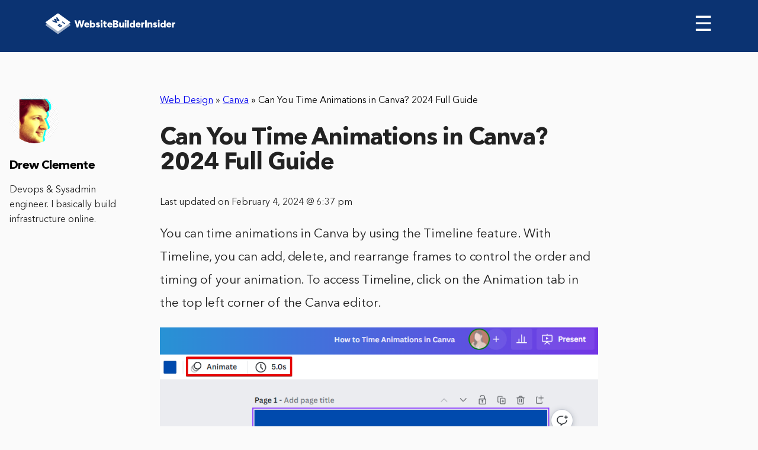

--- FILE ---
content_type: text/html; charset=UTF-8
request_url: https://www.websitebuilderinsider.com/time-animations-canva/
body_size: 8595
content:
<!doctype html>

<html class="no-js"  lang="en-US" prefix="og: http://ogp.me/ns#">

<head>
	<!-- Google tag (gtag.js) -->
	<script async src="https://www.googletagmanager.com/gtag/js?id=UA-244581415-1"></script>
	<script>
	  window.dataLayer = window.dataLayer || [];
	  function gtag(){dataLayer.push(arguments);}
	  gtag('js', new Date());

	  gtag('config', 'UA-244581415-1');
	</script>
	<meta charset="utf-8">

	<!-- Force IE to use the latest rendering engine available -->
	<meta http-equiv="X-UA-Compatible" content="IE=edge">

	<!-- Mobile Meta -->
	<meta name="viewport" content="width=device-width, initial-scale=1.0">
	<meta class="foundation-mq">

	<!-- If Site Icon isn't set in customizer -->
		<!-- Icons & Favicons -->
	<link rel="shortcut icon" href="https://www.websitebuilderinsider.com/wp-content/themes/wbi/assets/images/favicon/favicon.ico" type="image/x-icon">
	<link rel="apple-touch-icon" href="https://www.websitebuilderinsider.com/wp-content/themes/wbi/assets/images/favicon/favicon72.png">
	<link rel="apple-touch-icon" sizes="72x72" href="https://www.websitebuilderinsider.com/wp-content/themes/wbi/assets/images/favicon/favicon72.png">
	<link rel="apple-touch-icon" sizes="114x114" href="https://www.websitebuilderinsider.com/wp-content/themes/wbi/assets/images/favicon/favicon114.png">
	<link rel="stylesheet" href="https://maxcdn.bootstrapcdn.com/font-awesome/4.7.0/css/font-awesome.min.css">
	<!--[if IE]>
		<link rel="shortcut icon" href="https://www.websitebuilderinsider.com/wp-content/themes/wbi/favicon.ico">
		<![endif]-->
		<meta name="msapplication-TileColor" content="#f01d4f">
		<meta name="msapplication-TileImage" content="https://www.websitebuilderinsider.com/wp-content/themes/wbi/assets/images/win8-tile-icon.png">
		<meta name="theme-color" content="#121212">
		
		<link rel="pingback" href="https://www.websitebuilderinsider.com/xmlrpc.php">

		<meta name="google-site-verification" content="yMmGNAX-IjpSnHK816GVWwvneLp2Bh8JkLoIamRKd6Q" />
				<meta itemprop="name" content="Can You Time Animations in Canva? 2024 Full Guide" />
				
		<title>Can You Time Animations in Canva? 2024 Full Guide - WebsiteBuilderInsider.com</title>

<!-- This site is optimized with the Yoast SEO plugin v5.7 - https://yoast.com/wordpress/plugins/seo/ -->
<link rel="canonical" href="https://www.websitebuilderinsider.com/time-animations-canva/" />
<meta property="og:locale" content="en_US" />
<meta property="og:type" content="article" />
<meta property="og:title" content="Can You Time Animations in Canva? 2024 Full Guide - WebsiteBuilderInsider.com" />
<meta property="og:description" content="You can time animations in Canva by using the Timeline feature. With Timeline, you can add, delete, and rearrange frames to control the order and timing of your animation. To access Timeline, click on the Animation tab in the top left corner of the Canva editor. You can manually type in or use the slider" />
<meta property="og:url" content="https://www.websitebuilderinsider.com/time-animations-canva/" />
<meta property="og:site_name" content="WebsiteBuilderInsider.com" />
<meta property="article:publisher" content="https://www.facebook.com/WebsiteBuilderInsider" />
<meta property="article:section" content="Canva" />
<meta property="article:published_time" content="2022-09-24T07:06:29+00:00" />
<meta property="article:modified_time" content="2024-02-04T18:37:46+00:00" />
<meta property="og:updated_time" content="2024-02-04T18:37:46+00:00" />
<meta property="og:image" content="https://www.websitebuilderinsider.com/wp-content/uploads/2022/09/M01.png" />
<meta property="og:image:secure_url" content="https://www.websitebuilderinsider.com/wp-content/uploads/2022/09/M01.png" />
<meta property="og:image" content="https://www.websitebuilderinsider.com/wp-content/uploads/2022/09/M02.png" />
<meta property="og:image:secure_url" content="https://www.websitebuilderinsider.com/wp-content/uploads/2022/09/M02.png" />
<meta property="og:image" content="https://www.websitebuilderinsider.com/wp-content/uploads/2022/09/MO3-crop.png" />
<meta property="og:image:secure_url" content="https://www.websitebuilderinsider.com/wp-content/uploads/2022/09/MO3-crop.png" />
<meta property="og:image" content="https://www.websitebuilderinsider.com/wp-content/uploads/2022/09/M03-crop2.png" />
<meta property="og:image:secure_url" content="https://www.websitebuilderinsider.com/wp-content/uploads/2022/09/M03-crop2.png" />
<meta name="twitter:card" content="summary" />
<meta name="twitter:description" content="You can time animations in Canva by using the Timeline feature. With Timeline, you can add, delete, and rearrange frames to control the order and timing of your animation. To access Timeline, click on the Animation tab in the top left corner of the Canva editor. You can manually type in or use the slider" />
<meta name="twitter:title" content="Can You Time Animations in Canva? 2024 Full Guide - WebsiteBuilderInsider.com" />
<meta name="twitter:site" content="@websitebuilderi" />
<meta name="twitter:image" content="https://www.websitebuilderinsider.com/wp-content/uploads/2022/09/M01.png" />
<meta name="twitter:creator" content="@websitebuilderi" />
<script type='application/ld+json'>{"@context":"http:\/\/schema.org","@type":"WebSite","@id":"#website","url":"https:\/\/www.websitebuilderinsider.com\/","name":"Website Builder","potentialAction":{"@type":"SearchAction","target":"https:\/\/www.websitebuilderinsider.com\/?s={search_term_string}","query-input":"required name=search_term_string"}}</script>
<script type='application/ld+json'>{"@context":"http:\/\/schema.org","@type":"Organization","url":"https:\/\/www.websitebuilderinsider.com\/time-animations-canva\/","sameAs":["https:\/\/www.facebook.com\/WebsiteBuilderInsider","https:\/\/twitter.com\/websitebuilderi"],"@id":"#organization","name":"Website Builder Insider","logo":"https:\/\/www.websitebuilderinsider.com\/wp-content\/uploads\/2014\/10\/websitebuilderinsider-logo.png"}</script>
<!-- / Yoast SEO plugin. -->

<link rel='dns-prefetch' href='//code.jquery.com' />
<link rel='dns-prefetch' href='//s.w.org' />
<script src="https://cmp.gatekeeperconsent.com/min.js" data-cfasync="false"></script>
<script src="https://the.gatekeeperconsent.com/cmp.min.js" data-cfasync="false"></script>
		<script type="text/javascript">
			window._wpemojiSettings = {"baseUrl":"https:\/\/s.w.org\/images\/core\/emoji\/2.3\/72x72\/","ext":".png","svgUrl":"https:\/\/s.w.org\/images\/core\/emoji\/2.3\/svg\/","svgExt":".svg","source":{"concatemoji":"https:\/\/www.websitebuilderinsider.com\/wp-includes\/js\/wp-emoji-release.min.js?ver=4.8.27"}};
			!function(t,a,e){var r,i,n,o=a.createElement("canvas"),l=o.getContext&&o.getContext("2d");function c(t){var e=a.createElement("script");e.src=t,e.defer=e.type="text/javascript",a.getElementsByTagName("head")[0].appendChild(e)}for(n=Array("flag","emoji4"),e.supports={everything:!0,everythingExceptFlag:!0},i=0;i<n.length;i++)e.supports[n[i]]=function(t){var e,a=String.fromCharCode;if(!l||!l.fillText)return!1;switch(l.clearRect(0,0,o.width,o.height),l.textBaseline="top",l.font="600 32px Arial",t){case"flag":return(l.fillText(a(55356,56826,55356,56819),0,0),e=o.toDataURL(),l.clearRect(0,0,o.width,o.height),l.fillText(a(55356,56826,8203,55356,56819),0,0),e===o.toDataURL())?!1:(l.clearRect(0,0,o.width,o.height),l.fillText(a(55356,57332,56128,56423,56128,56418,56128,56421,56128,56430,56128,56423,56128,56447),0,0),e=o.toDataURL(),l.clearRect(0,0,o.width,o.height),l.fillText(a(55356,57332,8203,56128,56423,8203,56128,56418,8203,56128,56421,8203,56128,56430,8203,56128,56423,8203,56128,56447),0,0),e!==o.toDataURL());case"emoji4":return l.fillText(a(55358,56794,8205,9794,65039),0,0),e=o.toDataURL(),l.clearRect(0,0,o.width,o.height),l.fillText(a(55358,56794,8203,9794,65039),0,0),e!==o.toDataURL()}return!1}(n[i]),e.supports.everything=e.supports.everything&&e.supports[n[i]],"flag"!==n[i]&&(e.supports.everythingExceptFlag=e.supports.everythingExceptFlag&&e.supports[n[i]]);e.supports.everythingExceptFlag=e.supports.everythingExceptFlag&&!e.supports.flag,e.DOMReady=!1,e.readyCallback=function(){e.DOMReady=!0},e.supports.everything||(r=function(){e.readyCallback()},a.addEventListener?(a.addEventListener("DOMContentLoaded",r,!1),t.addEventListener("load",r,!1)):(t.attachEvent("onload",r),a.attachEvent("onreadystatechange",function(){"complete"===a.readyState&&e.readyCallback()})),(r=e.source||{}).concatemoji?c(r.concatemoji):r.wpemoji&&r.twemoji&&(c(r.twemoji),c(r.wpemoji)))}(window,document,window._wpemojiSettings);
		</script>
		<style type="text/css">
img.wp-smiley,
img.emoji {
	display: inline !important;
	border: none !important;
	box-shadow: none !important;
	height: 1em !important;
	width: 1em !important;
	margin: 0 .07em !important;
	vertical-align: -0.1em !important;
	background: none !important;
	padding: 0 !important;
}
</style>
<link rel='stylesheet' id='bcct_style-css'  href='https://www.websitebuilderinsider.com/wp-content/plugins/better-click-to-tweet/assets/css/styles.css?ver=3.0' type='text/css' media='all' />
<link rel='stylesheet' id='meks-social-widget-css'  href='https://www.websitebuilderinsider.com/wp-content/plugins/meks-smart-social-widget/css/style.css?ver=1.3.3' type='text/css' media='all' />
<link rel='stylesheet' id='fonts-css-css'  href='https://www.websitebuilderinsider.com/wp-content/themes/wbi/assets/css/fonts.min.css?ver=4.8.27' type='text/css' media='all' />
<link rel='stylesheet' id='header-css-css'  href='https://www.websitebuilderinsider.com/wp-content/themes/wbi/assets/css/header.min.css?ver=4.8.27' type='text/css' media='all' />
<link rel='stylesheet' id='animate-css-css'  href='https://www.websitebuilderinsider.com/wp-content/themes/wbi/assets/css/libs/animate.css?ver=4.8.27' type='text/css' media='all' />
<link rel='stylesheet' id='main-css-css'  href='https://www.websitebuilderinsider.com/wp-content/themes/wbi/assets/css/main.min.css?ver=4.8.27' type='text/css' media='all' />
<link rel='stylesheet' id='site-css-css'  href='https://www.websitebuilderinsider.com/wp-content/themes/wbi/assets/css/style.css?ver=4.8.27' type='text/css' media='all' />
<script type='text/javascript' src='https://www.websitebuilderinsider.com/wp-includes/js/jquery/jquery.js?ver=1.12.4'></script>
<script type='text/javascript' src='https://www.websitebuilderinsider.com/wp-includes/js/jquery/jquery-migrate.min.js?ver=1.4.1'></script>
<link rel='https://api.w.org/' href='https://www.websitebuilderinsider.com/wp-json/' />
<link rel="alternate" type="application/json+oembed" href="https://www.websitebuilderinsider.com/wp-json/oembed/1.0/embed?url=https%3A%2F%2Fwww.websitebuilderinsider.com%2Ftime-animations-canva%2F" />
<link rel="alternate" type="text/xml+oembed" href="https://www.websitebuilderinsider.com/wp-json/oembed/1.0/embed?url=https%3A%2F%2Fwww.websitebuilderinsider.com%2Ftime-animations-canva%2F&#038;format=xml" />
<script type="text/javascript">var ajaxurl = "https://www.websitebuilderinsider.com/wp-admin/admin-ajax.php"</script><script id="ezoic-wp-plugin-js" async src="//www.ezojs.com/ezoic/sa.min.js"></script>
<script data-ezoic="1">window.ezstandalone = window.ezstandalone || {};ezstandalone.cmd = ezstandalone.cmd || [];</script>

		<!-- Drop Google Analytics here -->
<!-- Google tag (gtag.js) -->
<script async src="https://www.googletagmanager.com/gtag/js?id=G-Q7PTT5GVWK"></script>
<script>
  window.dataLayer = window.dataLayer || [];
  function gtag(){dataLayer.push(arguments);}
  gtag('js', new Date());

  gtag('config', 'G-Q7PTT5GVWK');
</script>
		<!-- end analytics -->



	</head>

	<body class="post-template-default single single-post postid-114888 single-format-standard">

		<header role="banner" class="thin-header-review">
			<nav>
				<div class="logo">
					<a href="https://www.websitebuilderinsider.com"><img src="https://www.websitebuilderinsider.com/wp-content/uploads/2017/10/Logo.svg" alt="websitebuilder"></a>
				</div>

				<span class="menu-burger" id="menu-burger" onclick="navToogle()">&#9776; </span>

				<ul id="menu-prime" class="sidenav"><li id="menu-item-3632" class="menu-item menu-item-type-post_type menu-item-object-page menu-item-home menu-item-3632"><a href="https://www.websitebuilderinsider.com/">Website Builders</a></li>
<li id="menu-item-2629" class="menu-item menu-item-type-post_type menu-item-object-page menu-item-has-children menu-item-2629"><a rel="nofollow" href="https://www.websitebuilderinsider.com/expert-tips/">Expert Tips</a>
<ul class="menu">
	<li id="menu-item-1488" class="menu-item menu-item-type-custom menu-item-object-custom menu-item-1488"><a href="https://www.websitebuilderinsider.com/how-to-build-a-website/">How to Build a Website</a></li>
	<li id="menu-item-1530" class="menu-item menu-item-type-custom menu-item-object-custom menu-item-1530"><a rel="nofollow" href="https://www.websitebuilderinsider.com/web-design-software/">Web Design Software</a></li>
	<li id="menu-item-1499" class="menu-item menu-item-type-custom menu-item-object-custom menu-item-1499"><a title="Website Templates" href="https://www.websitebuilderinsider.com/website-templates/">Website Templates</a></li>
	<li id="menu-item-1489" class="menu-item menu-item-type-custom menu-item-object-custom menu-item-1489"><a rel="nofollow" href="https://www.websitebuilderinsider.com/ecommerce-website-builder/">eCommerce Website Builders</a></li>
	<li id="menu-item-1518" class="menu-item menu-item-type-custom menu-item-object-custom menu-item-1518"><a href="https://www.websitebuilderinsider.com/web-hosting/">Website Hosting</a></li>
</ul>
</li>
<li id="menu-item-78400" class="menu-item menu-item-type-taxonomy menu-item-object-category menu-item-has-children menu-item-78400"><a href="https://www.websitebuilderinsider.com/website-building/">Website Building</a>
<ul class="menu">
	<li id="menu-item-78402" class="menu-item menu-item-type-taxonomy menu-item-object-category menu-item-78402"><a href="https://www.websitebuilderinsider.com/website-building/elementor/"><i class="wbi-icon wbi-icon-elementor"></i> Elementor</a></li>
	<li id="menu-item-78412" class="menu-item menu-item-type-taxonomy menu-item-object-category menu-item-78412"><a href="https://www.websitebuilderinsider.com/website-building/joomla/"><i class="wbi-icon wbi-icon-joomla"></i> Joomla</a></li>
	<li id="menu-item-78413" class="menu-item menu-item-type-taxonomy menu-item-object-category menu-item-78413"><a href="https://www.websitebuilderinsider.com/website-building/shopify/"><i class="wbi-icon wbi-icon-shopify"></i> Shopify</a></li>
	<li id="menu-item-78414" class="menu-item menu-item-type-taxonomy menu-item-object-category menu-item-78414"><a href="https://www.websitebuilderinsider.com/website-building/squarespace/"><i class="wbi-icon wbi-icon-squarespace"></i> Squarespace</a></li>
	<li id="menu-item-78415" class="menu-item menu-item-type-taxonomy menu-item-object-category menu-item-78415"><a href="https://www.websitebuilderinsider.com/website-building/weebly/"><i class="wbi-icon wbi-icon-weebly"></i> Weebly</a></li>
	<li id="menu-item-78416" class="menu-item menu-item-type-taxonomy menu-item-object-category menu-item-78416"><a href="https://www.websitebuilderinsider.com/website-building/wix/"><i class="wbi-icon wbi-icon-wix"></i> Wix</a></li>
	<li id="menu-item-78417" class="menu-item menu-item-type-taxonomy menu-item-object-category menu-item-78417"><a href="https://www.websitebuilderinsider.com/website-building/woocommerce/"><i class="wbi-icon wbi-icon-woocommerce"></i> WooCommerce</a></li>
	<li id="menu-item-78418" class="menu-item menu-item-type-taxonomy menu-item-object-category menu-item-78418"><a href="https://www.websitebuilderinsider.com/website-building/wordpress/"><i class="wbi-icon wbi-icon-wordpress"></i> WordPress</a></li>
</ul>
</li>
<li id="menu-item-3065" class="closebtn menu-item menu-item-type-custom menu-item-object-custom menu-item-3065"><a href="#">×</a></li>
<li id="menu-item-78403" class="menu-item menu-item-type-taxonomy menu-item-object-category menu-item-has-children menu-item-78403"><a href="https://www.websitebuilderinsider.com/hosting/">Hosting</a>
<ul class="menu">
	<li id="menu-item-78404" class="menu-item menu-item-type-taxonomy menu-item-object-category menu-item-78404"><a href="https://www.websitebuilderinsider.com/hosting/aws/"><i class="wbi-icon wbi-icon-aws"></i> AWS</a></li>
	<li id="menu-item-78405" class="menu-item menu-item-type-taxonomy menu-item-object-category menu-item-78405"><a href="https://www.websitebuilderinsider.com/hosting/azure/"><i class="wbi-icon wbi-icon-azure"></i> Azure</a></li>
	<li id="menu-item-78406" class="menu-item menu-item-type-taxonomy menu-item-object-category menu-item-78406"><a href="https://www.websitebuilderinsider.com/hosting/digitalocean/"><i class="wbi-icon wbi-icon-digitalocean"></i> DigitalOcean</a></li>
	<li id="menu-item-78407" class="menu-item menu-item-type-taxonomy menu-item-object-category menu-item-78407"><a href="https://www.websitebuilderinsider.com/hosting/godaddy/"><i class="wbi-icon wbi-icon-godaddy"></i> GoDaddy</a></li>
	<li id="menu-item-78408" class="menu-item menu-item-type-taxonomy menu-item-object-category menu-item-78408"><a href="https://www.websitebuilderinsider.com/hosting/google-cloud/"><i class="wbi-icon wbi-icon-googlecloud"></i> Google Cloud</a></li>
	<li id="menu-item-78409" class="menu-item menu-item-type-taxonomy menu-item-object-category menu-item-78409"><a href="https://www.websitebuilderinsider.com/hosting/hostgator/"><i class="wbi-icon wbi-icon-hostgator"></i> HostGator</a></li>
	<li id="menu-item-78410" class="menu-item menu-item-type-taxonomy menu-item-object-category menu-item-78410"><a href="https://www.websitebuilderinsider.com/hosting/linode/"><i class="wbi-icon wbi-icon-linode"></i> Linode</a></li>
	<li id="menu-item-78411" class="menu-item menu-item-type-taxonomy menu-item-object-category menu-item-78411"><a href="https://www.websitebuilderinsider.com/hosting/vps/"><i class="wbi-icon wbi-icon-vps"></i> VPS</a></li>
</ul>
</li>
<li id="menu-item-78419" class="menu-item menu-item-type-taxonomy menu-item-object-category current-post-ancestor current-menu-parent current-post-parent menu-item-has-children menu-item-78419"><a href="https://www.websitebuilderinsider.com/web-design/">Web Design</a>
<ul class="menu">
	<li id="menu-item-161783" class="menu-item menu-item-type-taxonomy menu-item-object-category current-post-ancestor current-menu-parent current-post-parent menu-item-161783"><a href="https://www.websitebuilderinsider.com/web-design/canva/"><i class="wbi-icon wbi-icon-canva"></i> Canva</a></li>
	<li id="menu-item-78420" class="menu-item menu-item-type-taxonomy menu-item-object-category menu-item-78420"><a href="https://www.websitebuilderinsider.com/web-design/figma/"><i class="wbi-icon wbi-icon-figma"></i> Figma</a></li>
	<li id="menu-item-78421" class="menu-item menu-item-type-taxonomy menu-item-object-category menu-item-78421"><a href="https://www.websitebuilderinsider.com/web-design/illustrator/"><i class="wbi-icon wbi-icon-illustrator"></i> Illustrator</a></li>
	<li id="menu-item-78422" class="menu-item menu-item-type-taxonomy menu-item-object-category menu-item-78422"><a href="https://www.websitebuilderinsider.com/web-design/invision/"><i class="wbi-icon wbi-icon-invision"></i> InVision</a></li>
	<li id="menu-item-78423" class="menu-item menu-item-type-taxonomy menu-item-object-category menu-item-78423"><a href="https://www.websitebuilderinsider.com/web-design/photoshop/"><i class="wbi-icon wbi-icon-photoshop"></i> Photoshop</a></li>
	<li id="menu-item-78424" class="menu-item menu-item-type-taxonomy menu-item-object-category menu-item-78424"><a href="https://www.websitebuilderinsider.com/web-design/ui-ux/"><i class="wbi-icon wbi-icon-uiux"></i> UI UX</a></li>
</ul>
</li>
</ul>

			</nav>

			
		</header>


<div id="content">


	
		<article id="post-114888" class="section-review-page post-114888 post type-post status-publish format-standard hentry category-canva category-web-design" role="article" itemscope itemtype="http://schema.org/Article">
			<meta itemprop="author" content="Drew Clemente">
						<meta itemprop="name" content="Can You Time Animations in Canva? 2024 Full Guide">
						<meta itemprop="headline" content="Can You Time Animations in Canva? 2024 Full Guide">
			<meta itemprop="datePublished" content="2022-09-24">
			<meta itemprop="dateModified" content="2024-02-4">
			<meta itemprop="mainEntityOfPage" content="https://www.websitebuilderinsider.com/time-animations-canva/">
			<div class="d-none" itemprop="publisher" itemscope itemtype="http://schema.org/Organization">
				<meta itemprop="name" content="WebsiteBuilderInsider.com">
				<div itemprop="logo" itemscope itemtype="http://schema.org/ImageObject">
					<meta itemprop="url" content="https://www.websitebuilderinsider.com/wp-content/uploads/2014/10/websitebuilderinsider-logo.png">
				</div>
			</div>
			<div class="d-none" itemprop="image" itemscope itemtype="http://schema.org/ImageObject">
				<meta itemprop="url" content="https://www.websitebuilderinsider.com/wp-content/uploads/2015/11/WebsiteBuilderInsider-img.png">
				<meta itemprop="width" content="700">
				<meta itemprop="height" content="410">
			</div>
			
			<div class="header-text review-top-header">
								<div class="review-top-header__breadcrumbs" style="margin-top:70px;">
					<span xmlns:v="http://rdf.data-vocabulary.org/#"><span typeof="v:Breadcrumb"><a href="https://www.websitebuilderinsider.com/web-design/" rel="v:url" property="v:title">Web Design</a> » <span rel="v:child" typeof="v:Breadcrumb"><a href="https://www.websitebuilderinsider.com/web-design/canva/" rel="v:url" property="v:title">Canva</a> » <span class="breadcrumb_last">Can You Time Animations in Canva? 2024 Full Guide</span></span></span></span>				</div>
								<h1 itemprop="headline" style="margin-top:30px;">Can You Time Animations in Canva? 2024 Full Guide</h1>
			</div>
			<div class="date">
				<p>Last updated on February 4, 2024 @ 6:37 pm</p>
			</div>
			<!-- <div class="img-review">
							</div> -->


			<section class="entry-content" itemprop="articleBody">

				<p>You can time animations in Canva by using the Timeline feature. With Timeline, you can add, delete, and rearrange frames to control the order and timing of your animation. To access Timeline, click on the Animation tab in the top left corner of the Canva editor.</p><!-- Ezoic - wp_under_page_title - under_page_title --><div id="ezoic-pub-ad-placeholder-119"  data-inserter-version="2"></div><!-- End Ezoic - wp_under_page_title - under_page_title -->
<p><img class="aligncenter size-full wp-image-354610" src="https://www.websitebuilderinsider.com/wp-content/uploads/2022/09/M01.png" alt="" width="825" height="590" srcset="https://www.websitebuilderinsider.com/wp-content/uploads/2022/09/M01.png 825w, https://www.websitebuilderinsider.com/wp-content/uploads/2022/09/M01-300x215.png 300w, https://www.websitebuilderinsider.com/wp-content/uploads/2022/09/M01-768x549.png 768w" sizes="(max-width: 825px) 100vw, 825px" /></p>
<p>You can manually type in or use the slider to adjust the timing of your animations. You can also toggle on an icon to apply identical timings and animations to all your pages. Best of all, you can choose a variety of animation style presets by Canva to add to your page frame animations.</p>
<p><img class="aligncenter size-full wp-image-354611" src="https://www.websitebuilderinsider.com/wp-content/uploads/2022/09/M02.png" alt="" width="1252" height="584" srcset="https://www.websitebuilderinsider.com/wp-content/uploads/2022/09/M02.png 1252w, https://www.websitebuilderinsider.com/wp-content/uploads/2022/09/M02-300x140.png 300w, https://www.websitebuilderinsider.com/wp-content/uploads/2022/09/M02-768x358.png 768w, https://www.websitebuilderinsider.com/wp-content/uploads/2022/09/M02-1024x478.png 1024w" sizes="(max-width: 1252px) 100vw, 1252px" /></p>
<p>And with Timeline, you can add or delete frames, and rearrange them to control the order and timing of your animation. To add a frame, click on the &#8220;+&#8221; icon in the bottom left corner of the Timeline. To delete a frame, click on the &#8220;-&#8221; icon. Similarly, you can also use the tools at the top of each page frame. Use the duplicate icon to copy, the delete icon to discard, and the add new icon to add an animated page.</p><!-- Ezoic - wp_under_first_paragraph - under_first_paragraph --><div id="ezoic-pub-ad-placeholder-127"  data-inserter-version="2"></div><!-- End Ezoic - wp_under_first_paragraph - under_first_paragraph -->
<p><img class="aligncenter size-full wp-image-354615" src="https://www.websitebuilderinsider.com/wp-content/uploads/2022/09/MO3-crop.png" alt="" width="925" height="380" srcset="https://www.websitebuilderinsider.com/wp-content/uploads/2022/09/MO3-crop.png 925w, https://www.websitebuilderinsider.com/wp-content/uploads/2022/09/MO3-crop-300x123.png 300w, https://www.websitebuilderinsider.com/wp-content/uploads/2022/09/MO3-crop-768x316.png 768w" sizes="(max-width: 925px) 100vw, 925px" /></p>
<div class="protip-review"><strong>PRO TIP:</strong> Canva does not currently have a tool to time animations. Animations must be manually placed and timed in the order that you would like them to appear. This can be time-consuming and may not always produce the results you are hoping for.</div>
<p>To rearrange frames, click and drag a frame to a new position. The other frames will automatically adjust to make room. You can also use the &#8220;Arrange&#8221; buttons in the top left corner of the Timeline to send a frame forward or backward. Alternatively, you can use the arrow up and down to move or change the position of the page frame. Otherwise, use the lock icon to lock the position of the page animations in place.</p>
<p><img class="aligncenter size-full wp-image-354614" src="https://www.websitebuilderinsider.com/wp-content/uploads/2022/09/M03-crop2.png" alt="" width="926" height="214" srcset="https://www.websitebuilderinsider.com/wp-content/uploads/2022/09/M03-crop2.png 926w, https://www.websitebuilderinsider.com/wp-content/uploads/2022/09/M03-crop2-300x69.png 300w, https://www.websitebuilderinsider.com/wp-content/uploads/2022/09/M03-crop2-768x177.png 768w" sizes="(max-width: 926px) 100vw, 926px" /></p>
<p>&nbsp;</p>
<p>Timeline is a great way to control your animation and make sure it&#8217;s just how you want it. With Timeline, you can add, delete, and rearrange frames to create the perfect animation.<br />
    <div class="btrs-related-posts">
                    <h3 class="btrs-related-posts__heading">10 Related Question Answers Found</h3>
                            <div class="btrs-related-posts-card">
                                    <h3 class="btrs-related-posts__title">
                        <a href="https://www.websitebuilderinsider.com/can-you-cut-videos-in-canva/">
                            Can You Cut Videos in Canva?                        </a>
                    </h3>
                                                    <div class="btrs-related-posts__content">Yes! You can cut videos in Canva! Canva is a great tool for creating graphics and videos.</div>
                            </div>
                    <div class="btrs-related-posts-card">
                                    <h3 class="btrs-related-posts__title">
                        <a href="https://www.websitebuilderinsider.com/can-you-trim-videos-in-canva/">
                            Can You Trim Videos in Canva?                        </a>
                    </h3>
                                                    <div class="btrs-related-posts__content">Yes, you can trim videos in Canva. To do this, simply click on the video you want to edit, then click on the &#8220;Trim&#8221; button in the top toolbar. You can then use the slider bars to select the start and end points of the video, and click on the &#8220;Trim&#8221; button again to save your changes.</div>
                            </div>
                    <div class="btrs-related-posts-card">
                                    <h3 class="btrs-related-posts__title">
                        <a href="https://www.websitebuilderinsider.com/can-you-edit-videos-in-canva/">
                            Can You Edit Videos in Canva?                        </a>
                    </h3>
                                                    <div class="btrs-related-posts__content">Canva is a great way to edit your videos and make them look more professional. With Canva, you can add text to your videos, which can be a great way to add titles, captions, or even watermarks. You can also use Canva to crop your videos, resize them, or even add filters.</div>
                            </div>
                    <div class="btrs-related-posts-card">
                                    <h3 class="btrs-related-posts__title">
                        <a href="https://www.websitebuilderinsider.com/can-you-loop-an-animation-in-canva/">
                            Can You Loop an Animation in Canva?                        </a>
                    </h3>
                                                    <div class="btrs-related-posts__content">Animation is a powerful tool for creating engaging content. But what if you want to loop your animation so it plays continuously? Can you do that in Canva?</div>
                            </div>
                    <div class="btrs-related-posts-card">
                                    <h3 class="btrs-related-posts__title">
                        <a href="https://www.websitebuilderinsider.com/can-you-edit-videos-on-canva/">
                            Can You Edit Videos on Canva?                        </a>
                    </h3>
                                                    <div class="btrs-related-posts__content">Canva is a free online platform that allows you to create amazing designs for your blog, website, social media, and more. But can you edit videos on Canva? Yes, you can edit videos on Canva!</div>
                            </div>
                    <div class="btrs-related-posts-card">
                                    <h3 class="btrs-related-posts__title">
                        <a href="https://www.websitebuilderinsider.com/can-you-schedule-content-on-canva/">
                            Can You Schedule Content on Canva?                        </a>
                    </h3>
                                                    <div class="btrs-related-posts__content">Yes! You can schedule content on Canva. By scheduling your content, you can make sure that your posts are published at the best times for engagement and reach.</div>
                            </div>
                    <div class="btrs-related-posts-card">
                                    <h3 class="btrs-related-posts__title">
                        <a href="https://www.websitebuilderinsider.com/can-you-resize-frames-in-canva/">
                            Can You Resize Frames in Canva?                        </a>
                    </h3>
                                                    <div class="btrs-related-posts__content">If you&#8217;ve ever used Canva, you know that it&#8217;s an amazing tool for creating beautiful designs. But one of the things that can be a bit tricky to figure out is how to resize frames in Canva. The good news is that it&#8217;s actually quite easy to do!</div>
                            </div>
                    <div class="btrs-related-posts-card">
                                    <h3 class="btrs-related-posts__title">
                        <a href="https://www.websitebuilderinsider.com/can-canva-edit-videos/">
                            Can Canva Edit Videos?                        </a>
                    </h3>
                                                    <div class="btrs-related-posts__content">As one of the most popular design platforms out there, Canva is known for its wide range of features and easy-to-use interface. With over 1 million templates and tools available, it&#8217;s no wonder that so many people turn to Canva for their design needs. But can Canva edit videos?</div>
                            </div>
                    <div class="btrs-related-posts-card">
                                    <h3 class="btrs-related-posts__title">
                        <a href="https://www.websitebuilderinsider.com/can-canva-edit-video/">
                            Can Canva Edit Video?                        </a>
                    </h3>
                                                    <div class="btrs-related-posts__content">Canva is a user-friendly graphic design tool that is used by millions of people around the world. It has a wide range of features, including the ability to create and edit videos. In this article, we&#8217;ll take a look at whether Canva can edit videos, and how to do it.</div>
                            </div>
                    <div class="btrs-related-posts-card">
                                    <h3 class="btrs-related-posts__title">
                        <a href="https://www.websitebuilderinsider.com/can-you-frame-a-picture-in-canva/">
                            Can You Frame a Picture in Canva?                        </a>
                    </h3>
                                                    <div class="btrs-related-posts__content">Sure! Canva&#x2019;s got you covered with plenty of built-in tools and templates to help you create great-looking picture frames. Here&#x2019;s a quick guide on how to do it: 

1.</div>
                            </div>
            </div>

<!-- AI CONTENT END 13 -->

			</section> <!-- end article section -->


			
				<div class="author-desktop">
					<img src="https://www.websitebuilderinsider.com/wp-content/uploads/2022/10/Drew-125x125.png" width="96" height="96" alt="Drew Clemente" class="avatar avatar-96 wp-user-avatar wp-user-avatar-96 alignnone photo" />					<h2>Drew Clemente</h2>
					<p>Devops &amp; Sysadmin engineer. I basically build infrastructure online.</p>
					<div class="social-icons-author">
																							</div>

				</div>

			
			
<div id="comments" class="comments-area">

	
	
	
	
</div><!-- #comments -->

		</article> <!-- end article -->

	
</div> <!-- end #content -->

	<footer>
		<div class="footer-info">
			<div class="left">
				<h4>About us</h4>
				<p>When we started our online journey we did not have a clue about coding or building web pages, probably just like you.
					<br>
					<br>
					All we wanted to do is create a website for our offline business, but the daunting task wasn't a breeze. After months and years of trying out CMS's and different website creators, we became experts in creating these, and wanted to share our knowledge with the world using this site.</p> We now review dozens of web related services (including domain registrars, hosting providers and much more), and write in-depth guides about site creation, coding and blogging. 
<br>
<br>
All WebsiteBuilderInsider articles, logos, illustrations and graphics are copyright WebsiteBuilderInsider. All other trademarks, logos and copyrights are the property of their respective owners. © 2024 WebsiteBuilderInsider. All Rights Reserved.
				</div>
				<div class="right">
					<h4>Who can benefit from the site?</h4>
					<p>
					We have assisted in the launch of <strong>thousands</strong> of websites, including:
						<ul>
							<li>Bloggers</li>
							<li>Photographers</li>
							<li>Freelancers</li>
							<li>Professionals</li>
							<li>Business Owners</li>
							<li>eCommerce Stores</li>
							<li>Everyone</li>
						</ul>
					</p>
																<!-- </div> -->
					</div>
				</div>
				<div class="footer-bottom">
					<ul id="menu-footer_menu" class="menu"><li id="menu-item-3324" class="menu-item menu-item-type-custom menu-item-object-custom menu-item-3324"><a href="https://www.websitebuilderinsider.com/about-contact/">About / Contact</a></li>
<li id="menu-item-3221" class="menu-item menu-item-type-post_type menu-item-object-page menu-item-3221"><a rel="nofollow" href="https://www.websitebuilderinsider.com/disclosure/">Terms Of Service – Privacy Policy – Disclosure</a></li>
<li id="menu-item-78425" class="menu-item menu-item-type-taxonomy menu-item-object-category menu-item-78425"><a href="https://www.websitebuilderinsider.com/website-building/">Website Building</a></li>
<li id="menu-item-78426" class="menu-item menu-item-type-taxonomy menu-item-object-category menu-item-78426"><a href="https://www.websitebuilderinsider.com/hosting/">Hosting</a></li>
<li id="menu-item-78427" class="menu-item menu-item-type-taxonomy menu-item-object-category current-post-ancestor current-menu-parent current-post-parent menu-item-78427"><a href="https://www.websitebuilderinsider.com/web-design/">Web Design</a></li>
<li id="menu-item-78428" class="menu-item menu-item-type-taxonomy menu-item-object-category menu-item-78428"><a href="https://www.websitebuilderinsider.com/web-development/">Web Development</a></li>
<li id="menu-item-78429" class="menu-item menu-item-type-taxonomy menu-item-object-category menu-item-78429"><a href="https://www.websitebuilderinsider.com/domains/">Domains</a></li>
</ul>				</div>
	
			</footer>
			<!-- Ezoic - wp_native_bottom - native_bottom --><div id="ezoic-pub-ad-placeholder-179"  data-inserter-version="-1"></div><!-- End Ezoic - wp_native_bottom - native_bottom --><script data-ezoic="1">ezstandalone.cmd.push(function () { ezstandalone.showAds(); });</script>
<link rel='stylesheet' id='btr-shortcodes-css'  href='https://www.websitebuilderinsider.com/wp-content/plugins/btr-shortcodes/public/css/btrs-public.css?ver=1.0.0' type='text/css' media='all' />
<script type='text/javascript' src='https://code.jquery.com/ui/1.12.1/jquery-ui.js?ver=4.8.27'></script>
<script type='text/javascript' src='https://www.websitebuilderinsider.com/wp-content/themes/wbi/assets/js/libs.js?ver=4.8.27'></script>
<script type='text/javascript' src='https://www.websitebuilderinsider.com/wp-content/themes/wbi/assets/js/libs/animate-css.js?ver=4.8.27'></script>
<script type='text/javascript' src='https://www.websitebuilderinsider.com/wp-content/themes/wbi/assets/js/libs/waypoints.min.js?ver=4.8.27'></script>
<script type='text/javascript' src='https://www.websitebuilderinsider.com/wp-content/themes/wbi/assets/js/common.js?ver=4.8.27'></script>
<script type='text/javascript' src='https://www.websitebuilderinsider.com/wp-content/themes/wbi/assets/js/scripts.js?ver=4.8.27'></script>
<script type='text/javascript' src='https://www.websitebuilderinsider.com/wp-includes/js/wp-embed.min.js?ver=4.8.27'></script>

<script async src="//static.getclicky.com/100848942.js"></script>
	</body>
		</html> <!-- end page -->


--- FILE ---
content_type: text/css
request_url: https://www.websitebuilderinsider.com/wp-content/plugins/meks-smart-social-widget/css/style.css?ver=1.3.3
body_size: 3510
content:
@font-face {
    font-family: "socicon";
    src: url("fonts/socicon.eot");
    src: url("fonts/socicon.eot?#iefix") format("embedded-opentype"), url("fonts/socicon.woff") format("woff"), url("fonts/socicon.ttf") format("truetype"), url("fonts/socicon.svg#socicon") format("svg");
    font-weight: normal;
    font-style: normal;
}

ul.mks_social_widget_ul li a:before {
    font-family: "socicon" !important;
    font-style: normal !important;
    font-weight: normal !important;
    font-variant: normal !important;
    text-transform: none !important;
    speak: none;
    line-height: 1;
    -webkit-font-smoothing: antialiased;
    -moz-osx-font-smoothing: grayscale;
}
ul.mks_social_widget_ul li:before,
ul.mks_social_widget_ul li:after{
    display: none;
}


ul.mks_social_widget_ul li a {
    background: none;
    display: block;
    height: 48px;
    width: 48px;
    float: left;
    margin-right: 5px;
    font-size: 0px;
    margin-bottom: 5px;
    position: relative;
    border: none !important;
    padding: 0;
    text-align: center;
    display: flex;
    justify-content: center;
    align-items: center;
    text-decoration: none;
}

ul.mks_social_widget_ul li a span {
    margin: 0;
    padding: 0;
    font-size: 0px;
}

ul.mks_social_widget_ul li a:before {
    color: #FFF;
}

ul.mks_social_widget_ul li a.soc_rounded {
    border-radius: 20%;
}

ul.mks_social_widget_ul li a.soc_circle {
    border-radius: 50%;
}

ul.mks_social_widget_ul li:hover a {
    -ms-filter: "progid:DXImageTransform.Microsoft.Alpha(Opacity=70)";
    filter: alpha(opacity=70);
    opacity: 0.7;
    text-decoration: none;
}

ul.mks_social_widget_ul li {
    display: inline-block;
    vertical-align: top;
    border: none !important;
    padding: 0;
}


/*--------------------------------------------------
					SOCIAL ICONS STYLES
---------------------------------------------------*/


ul.mks_social_widget_ul .aim_ico {
    background-color: #e95a00;
}

ul.mks_social_widget_ul .apple_ico {
    background-color: #606060;
}

ul.mks_social_widget_ul .behance_ico {
    background-color: #18a3fe;
}

ul.mks_social_widget_ul .blogger_ico {
    background-color: #fb913f;
}

ul.mks_social_widget_ul .cargo_ico {
    background-color: #00c462;
}

ul.mks_social_widget_ul .envato_ico {
    background-color: #a9cf58;
}

ul.mks_social_widget_ul .delicious_ico {
    background-color: #3274d1;
}

ul.mks_social_widget_ul .deviantart_ico {
    background-color: #d0de21;
}

ul.mks_social_widget_ul .digg_ico {
    background-color: #2882c6;
}

ul.mks_social_widget_ul .dribbble_ico {
    background-color: #ef5b92;
}

ul.mks_social_widget_ul .evernote_ico {
    background-color: #77ba2f;
}

ul.mks_social_widget_ul .facebook_ico {
    background-color: #3b5998;
}

ul.mks_social_widget_ul .flickr_ico {
    background-color: #f1628b;
}

ul.mks_social_widget_ul .forrst_ico {
    background-color: #5b9a68;
}

ul.mks_social_widget_ul .github_ico {
    background-color: #7292a2;
}

ul.mks_social_widget_ul .google_ico {
    background-color: #dd4b39;
}

ul.mks_social_widget_ul .google-plus_ico {
    background-color: #d94a39;
}

ul.mks_social_widget_ul .grooveshark_ico {
    background-color: #f88e00;
}

ul.mks_social_widget_ul .icloud_ico {
    background-color: #fb913f;
}

ul.mks_social_widget_ul .lastfm_ico {
    background-color: #d21309;
}

ul.mks_social_widget_ul .linkedin_ico {
    background-color: #71b2d0;
}

ul.mks_social_widget_ul .myspace_ico {
    background-color: #003398;
}

ul.mks_social_widget_ul .picasa_ico {
    background-color: #444;
}

ul.mks_social_widget_ul .pinterest_ico {
    background-color: #cb2027;
}

ul.mks_social_widget_ul .posterous_ico {
    background-color: #f9d560;
}

ul.mks_social_widget_ul .reddit_ico {
    background-color: #e74a1e;
}

ul.mks_social_widget_ul .rss_ico {
    background-color: #fe9900;
}

ul.mks_social_widget_ul .skype_ico {
    background-color: #18b7f1;
}

ul.mks_social_widget_ul .stumbleupon_ico {
    background-color: #eb4924;
}

ul.mks_social_widget_ul .soundcloud_ico {
    background-color: #ff8800;
}

ul.mks_social_widget_ul .tumblr_ico {
    background-color: #3a5976;
}

ul.mks_social_widget_ul .twitter_ico {
    background-color: #48c4d2;
}

ul.mks_social_widget_ul .vimeo_ico {
    background-color: #51b5e7;
}

ul.mks_social_widget_ul .wordpress_ico {
    background-color: #464646;
}

ul.mks_social_widget_ul .yahoo_ico {
    background-color: #ab64bc;
}

ul.mks_social_widget_ul .youtube_ico {
    background-color: #f45750;
}

ul.mks_social_widget_ul .zerply_ico {
    background-color: #9DBC7A;
}

ul.mks_social_widget_ul .instagram_ico {
    background-color: #306088;
}

ul.mks_social_widget_ul .vine_ico {
    background-color: #00bf8f;
}

ul.mks_social_widget_ul .spotify_ico {
    background-color: #95ba1a;
}

ul.mks_social_widget_ul .fh_px_ico {
    background-color: #58a9de;
}

ul.mks_social_widget_ul .xing_ico {
    background-color: #126567;
}

ul.mks_social_widget_ul .weibo_ico {
    background-color: #E6162C;
}

ul.mks_social_widget_ul .tencent_ico {
    background-color: #389FDA;
}

ul.mks_social_widget_ul .me2day_ico {
    background-color: #4e28ac;
}

ul.mks_social_widget_ul .twitch_ico {
    background-color: #6441A5;
}

ul.mks_social_widget_ul .itunes_ico {
    background-color: #ff5e51;
}

ul.mks_social_widget_ul .vk_ico {
    background-color: #45668e;
}

ul.mks_social_widget_ul .soc_square,
ul.mks_social_widget_ul .soc_rounded,
ul.mks_social_widget_ul .soc_circle {
    background-position: center center;
}


/* From version 2.0 */

ul.mks_social_widget_ul .airbnb_ico {
    background-color: #ff5a5f;
}

ul.mks_social_widget_ul .amazon_ico {
    background-color: #ff9900;
}

ul.mks_social_widget_ul .amplement_ico {
    background-color: #0996c3;
}

ul.mks_social_widget_ul .android_ico {
    background-color: #8ec047;
}

ul.mks_social_widget_ul .angellist_ico {
    background-color: #000000;
}

ul.mks_social_widget_ul .sociconapp_ico {
    background-color: #494949;
}

ul.mks_social_widget_ul .baidu_ico {
    background-color: #2629d9;
}

ul.mks_social_widget_ul .bandcamp_ico {
    background-color: #619aa9;
}

ul.mks_social_widget_ul .bebo_ico {
    background-color: #EF1011;
}

ul.mks_social_widget_ul .buffer_ico {
    background-color: #000000;
}

ul.mks_social_widget_ul .coderwall_ico {
    background-color: #3E8DCC;
}

ul.mks_social_widget_ul .dailymotion_ico {
    background-color: #004e72;
}

ul.mks_social_widget_ul .deezer_ico {
    background-color: #004e72;
}

ul.mks_social_widget_ul .disqus_ico {
    background-color: #2e9fff;
}

ul.mks_social_widget_ul .douban_ico {
    background-color: #3ca353;
}

ul.mks_social_widget_ul .draugiem_ico {
    background-color: #ffa32b;
}

ul.mks_social_widget_ul .drupal_ico {
    background-color: #00598e;
}

ul.mks_social_widget_ul .ebay_ico {
    background-color: #333333;
}

ul.mks_social_widget_ul .ello_ico {
    background-color: #000000;
}

ul.mks_social_widget_ul .eight-tracks_ico {
    background-color: #122c4b;
}

ul.mks_social_widget_ul .endomondo_ico {
    background-color: #86ad00;
}

ul.mks_social_widget_ul .feedburner_ico {
    background-color: #ffcc00;
}

ul.mks_social_widget_ul .filmweb_ico {
    background-color: #ffc404;
}

ul.mks_social_widget_ul .flattr_ico {
    background-color: #F67C1A;
}

ul.mks_social_widget_ul .foursquare_ico {
    background-color: #f94877;
}

ul.mks_social_widget_ul .friendfeed_ico {
    background-color: #2F72C4;
}

ul.mks_social_widget_ul .goodreads_ico {
    background-color: #463020;
}

ul.mks_social_widget_ul .google-play_ico {
    background-color: #000000;
}

ul.mks_social_widget_ul .houzz_ico {
    background-color: #7CC04B;
}

ul.mks_social_widget_ul .icq_ico {
    background-color: #7EBD00;
}

ul.mks_social_widget_ul .identica_ico {
    background-color: #000000;
}

ul.mks_social_widget_ul .imdb_ico {
    background-color: #E8BA00;
}

ul.mks_social_widget_ul .istock_ico {
    background-color: #000000;
}

ul.mks_social_widget_ul .lanyrd_ico {
    background-color: #3c80c9;
}

ul.mks_social_widget_ul .mail_ico {
    background-color: #000000;
}

ul.mks_social_widget_ul .medium_ico {
    background-color: #000000;
}

ul.mks_social_widget_ul .meetup_ico {
    background-color: #e2373c;
}

ul.mks_social_widget_ul .mixcloud_ico {
    background-color: #000000;
}

ul.mks_social_widget_ul .model-mayhem_ico {
    background-color: #000000;
}

ul.mks_social_widget_ul .mozilla-persona_ico {
    background-color: #e6753d;
}

ul.mks_social_widget_ul .mumble_ico {
    background-color: #5AB5D1;
}

ul.mks_social_widget_ul .newsvine_ico {
    background-color: #5AB5D1;
}

ul.mks_social_widget_ul .odnoklassniki_ico {
    background-color: #f48420;
}

ul.mks_social_widget_ul .openid_ico {
    background-color: #f78c40;
}

ul.mks_social_widget_ul .outlook_ico {
    background-color: #0072C6;
}

ul.mks_social_widget_ul .patreon_ico {
    background-color: #E44727;
}

ul.mks_social_widget_ul .paypal_ico {
    background-color: #009cde;
}

ul.mks_social_widget_ul .periscope_ico {
    background-color: #3AA4C6;
}

ul.mks_social_widget_ul .playstation_ico {
    background-color: #000;
}

ul.mks_social_widget_ul .play-store_ico {
    background-color: #000;
}

ul.mks_social_widget_ul .pocket_ico {
    background-color: #ED4055;
}

ul.mks_social_widget_ul .qq_ico {
    background-color: #4297d3;
}

ul.mks_social_widget_ul .quora_ico {
    background-color: #cb202d;
}

ul.mks_social_widget_ul .raidcall_ico {
    background-color: #073558;
}

ul.mks_social_widget_ul .ravelry_ico {
    background-color: #B6014C;
}

ul.mks_social_widget_ul .renren_ico {
    background-color: #2266b0;
}

ul.mks_social_widget_ul .resident-advisor_ico {
    background-color: #B3BE1B;
}

ul.mks_social_widget_ul .sharethis_ico {
    background-color: #01bf01;
}

ul.mks_social_widget_ul .slideshare_ico {
    background-color: #4ba3a6;
}

ul.mks_social_widget_ul .smugmug_ico {
    background-color: #ACFD32;
}

ul.mks_social_widget_ul .snapchat_ico {
    background-color: #fffa37;
}

ul.mks_social_widget_ul .stackexchange_ico {
    background-color: #2f2f2f;
}

ul.mks_social_widget_ul .stackoverflow_ico {
    background-color: #FD9827;
}

ul.mks_social_widget_ul .stayfriends_ico {
    background-color: #F08A1C;
}

ul.mks_social_widget_ul .steam_ico {
    background-color: #171a21;
}

ul.mks_social_widget_ul .storehouse_ico {
    background-color: #25B0E6;
}

ul.mks_social_widget_ul .swarm_ico {
    background-color: #FC9D3C;
}

ul.mks_social_widget_ul .teamspeak_ico {
    background-color: #465674;
}

ul.mks_social_widget_ul .teamviewer_ico {
    background-color: #168EF4;
}

ul.mks_social_widget_ul .technorati_ico {
    background-color: #5cb030;
}

ul.mks_social_widget_ul .telegram_ico {
    background-color: #0088cc;
}

ul.mks_social_widget_ul .tripadvisor_ico {
    background-color: #4B7E37;
}

ul.mks_social_widget_ul .tripit_ico {
    background-color: #1982C3;
}

ul.mks_social_widget_ul .triplej_ico {
    background-color: #E53531;
}

ul.mks_social_widget_ul .ventrilo_ico {
    background-color: #77808A;
}

ul.mks_social_widget_ul .viadeo_ico {
    background-color: #e4a000;
}

ul.mks_social_widget_ul .viber_ico {
    background-color: #7b519d;
}

ul.mks_social_widget_ul .whatsapp_ico {
    background-color: #20B038;
}

ul.mks_social_widget_ul .wikipedia_ico {
    background-color: #000000;
}

ul.mks_social_widget_ul .windows_ico {
    background-color: #00BDF6;
}

ul.mks_social_widget_ul .wykop_ico {
    background-color: #328efe;
}

ul.mks_social_widget_ul .xbox_ico {
    background-color: #92C83E;
}

ul.mks_social_widget_ul .yammer_ico {
    background-color: #1175C4;
}

ul.mks_social_widget_ul .yandex_ico {
    background-color: #FF0000;
}

ul.mks_social_widget_ul .yelp_ico {
    background-color: #c83218;
}

ul.mks_social_widget_ul .younow_ico {
    background-color: #61C03E;
}

ul.mks_social_widget_ul .zomato_ico {
    background-color: #cb202d;
}

ul.mks_social_widget_ul .zynga_ico {
    background-color: #DC0606;
}



/* Social icons fonts */

/* A */

ul.mks_social_widget_ul .airbnb_ico:before {
    content: "\e00e";
}

ul.mks_social_widget_ul .amazon_ico:before {
    content: "\e05c";
}

ul.mks_social_widget_ul .amplement_ico:before {
    content: "\e070";
}

ul.mks_social_widget_ul .android_ico:before {
    content: "\e03e";
}

ul.mks_social_widget_ul .angellist_ico:before {
    content: "\e062";
}

ul.mks_social_widget_ul .sociconapp_ico:before {
    content: "\e013";
}

ul.mks_social_widget_ul .apple_ico:before {
    content: "\e02e";
}


/* B */

ul.mks_social_widget_ul .baidu_ico:before {
    content: "\e061";
}

ul.mks_social_widget_ul .bandcamp_ico:before {
    content: "\e06a";
}

ul.mks_social_widget_ul .bebo_ico:before {
    content: "\e035";
}

ul.mks_social_widget_ul .behance_ico:before {
    content: "\e027";
}

ul.mks_social_widget_ul .blogger_ico:before {
    content: "\e020";
}

ul.mks_social_widget_ul .buffer_ico:before {
    content: "\e018";
}


/* C */

ul.mks_social_widget_ul .coderwall_ico:before {
    content: "\e011";
}


/* D */

ul.mks_social_widget_ul .dailymotion_ico::before {
    content: "\e053";
}

ul.mks_social_widget_ul .deezer_ico::before {
    content: "\e06c";
}

ul.mks_social_widget_ul .delicious_ico:before {
    content: "\e028";
}

ul.mks_social_widget_ul .deviantart_ico:before {
    content: "\e029";
}

ul.mks_social_widget_ul .digg_ico:before {
    content: "\e025";
}

ul.mks_social_widget_ul .disqus_ico:before {
    content: "\e019";
}

ul.mks_social_widget_ul .douban_ico:before {
    content: "\e03b";
}

ul.mks_social_widget_ul .draugiem_ico:before {
    content: "\e074";
}

ul.mks_social_widget_ul .dribbble_ico:before {
    content: "\e023";
}

ul.mks_social_widget_ul .drupal_ico:before {
    content: "\e002";
}


/* E */

ul.mks_social_widget_ul .ebay_ico:before {
    content: "\e063";
}

ul.mks_social_widget_ul .ello_ico:before {
    content: "\e006";
}

ul.mks_social_widget_ul .eight-tracks_ico::before {
    content: "\e05b";
}

ul.mks_social_widget_ul .endomondo_ico:before {
    content: "\e075";
}

ul.mks_social_widget_ul .envato_ico:before {
    content: "\e026";
}


/* F */

ul.mks_social_widget_ul .facebook_ico:before {
    content: "\e041";
}

ul.mks_social_widget_ul .feedburner_ico:before {
    content: "\e048";
}

ul.mks_social_widget_ul .filmweb_ico:before {
    content: "\e076";
}

ul.mks_social_widget_ul .fh_px_ico:before {
    content: "\e056";
}

ul.mks_social_widget_ul .flattr_ico:before {
    content: "\e02f";
}

ul.mks_social_widget_ul .flickr_ico:before {
    content: "\e055";
}

ul.mks_social_widget_ul .forrst_ico:before {
    content: "\e02a";
}

ul.mks_social_widget_ul .foursquare_ico:before {
    content: "\e044";
}

ul.mks_social_widget_ul .friendfeed_ico:before {
    content: "\e032";
}


/* G */

ul.mks_social_widget_ul .github_ico:before {
    content: "\e030";
}

ul.mks_social_widget_ul .goodreads_ico:before {
    content: "\e014";
}

ul.mks_social_widget_ul .google_ico:before {
    content: "\e067";
}

ul.mks_social_widget_ul .google-play_ico:before {
    content: "\e02b";
}

ul.mks_social_widget_ul .google-plus_ico:before {
    content: "\e042";
}

ul.mks_social_widget_ul .google-play-2_ico:before {
    content: "\e02b";
}

ul.mks_social_widget_ul .grooveshark_ico:before {
    content: "\e04f";
}


/* H */

ul.mks_social_widget_ul .houzz_ico:before {
    content: "\e00a";
}


/* I */

ul.mks_social_widget_ul .icq_ico:before {
    content: "\e05d";
}

ul.mks_social_widget_ul .identica_ico:before {
    content: "\e034";
}

ul.mks_social_widget_ul .imdb_ico:before {
    content: "\e064";
}

ul.mks_social_widget_ul .instagram_ico:before {
    content: "\e057";
}

ul.mks_social_widget_ul .istock_ico:before {
    content: "\e004";
}

ul.mks_social_widget_ul .itunes_ico:before {
    content: "\e06b";
}


/* J */


/* K */


/* L */

ul.mks_social_widget_ul .lanyrd_ico:before {
    content: "\e016";
}

ul.mks_social_widget_ul .lastfm_ico:before {
    content: "\e050";
}

ul.mks_social_widget_ul .linkedin_ico:before {
    content: "\e049";
}


/* M */

ul.mks_social_widget_ul .mail_ico:before {
    content: "\e01f";
}

ul.mks_social_widget_ul .medium_ico:before {
    content: "\e06d";
}

ul.mks_social_widget_ul .meetup_ico:before {
    content: "\e03c";
}

ul.mks_social_widget_ul .mixcloud_ico:before {
    content: "\e001";
}

ul.mks_social_widget_ul .model-mayhem_ico:before {
    content: "\e000";
}

ul.mks_social_widget_ul .mozilla-persona_ico:before {
    content: "\e008";
}

ul.mks_social_widget_ul .mumble_ico:before {
    content: "\e07e";
}

ul.mks_social_widget_ul .myspace_ico:before {
    content: "\e04c";
}


/* N */

ul.mks_social_widget_ul .newsvine_ico:before {
    content: "\e033";
}


/* O */

ul.mks_social_widget_ul .odnoklassniki_ico:before {
    content: "\e00d";
}

ul.mks_social_widget_ul .openid_ico:before {
    content: "\e06f";
}

ul.mks_social_widget_ul .outlook_ico:before {
    content: "\e010";
}


/* P */

ul.mks_social_widget_ul .patreon_ico:before {
    content: "\e01c";
}

ul.mks_social_widget_ul .paypal_ico:before {
    content: "\e00c";
}

ul.mks_social_widget_ul .periscope_ico:before {
    content: "\e00f";
}

ul.mks_social_widget_ul .pinterest_ico:before {
    content: "\e043";
}

ul.mks_social_widget_ul .playstation_ico:before {
    content: "\e03d";
}

ul.mks_social_widget_ul .play-store_ico:before {
    content: "\e02b";
}

ul.mks_social_widget_ul .pocket_ico:before {
    content: "\e01e";
}


/* Q */

ul.mks_social_widget_ul .qq_ico:before {
    content: "\e03a";
}

ul.mks_social_widget_ul .quora_ico:before {
    content: "\e073";
}


/* R */

ul.mks_social_widget_ul .raidcall_ico:before {
    content: "\e07d";
}

ul.mks_social_widget_ul .ravelry_ico:before {
    content: "\e05f";
}

ul.mks_social_widget_ul .reddit_ico:before {
    content: "\e022";
}

ul.mks_social_widget_ul .renren_ico:before {
    content: "\e031";
}

ul.mks_social_widget_ul .resident-advisor_ico:before {
    content: "\e066";
}

ul.mks_social_widget_ul .rss_ico:before {
    content: "\e00b";
}


/* S */

ul.mks_social_widget_ul .sharethis_ico:before {
    content: "\e069";
}

ul.mks_social_widget_ul .skype_ico:before {
    content: "\e046";
}

ul.mks_social_widget_ul .slideshare_ico:before {
    content: "\e017";
}

ul.mks_social_widget_ul .smugmug_ico:before {
    content: "\e05e";
}

ul.mks_social_widget_ul .snapchat_ico:before {
    content: "\e03f";
}

ul.mks_social_widget_ul .soundcloud_ico:before {
    content: "\e04d";
}

ul.mks_social_widget_ul .spotify_ico:before {
    content: "\e04e";
}

ul.mks_social_widget_ul .stackexchange_ico:before {
    content: "\e077";
}

ul.mks_social_widget_ul .stackoverflow_ico:before {
    content: "\e007";
}

ul.mks_social_widget_ul .stayfriends_ico:before {
    content: "\e065 ";
}

ul.mks_social_widget_ul .steam_ico:before {
    content: "\e037";
}

ul.mks_social_widget_ul .storehouse_ico:before {
    content: "\e01d";
}

ul.mks_social_widget_ul .stumbleupon_ico:before {
    content: "\e024";
}

ul.mks_social_widget_ul .swarm_ico:before {
    content: "\e003";
}


/* T */

ul.mks_social_widget_ul .teamspeak_ico:before {
    content: "\e079";
}

ul.mks_social_widget_ul .teamviewer_ico:before {
    content: "\e07a";
}

ul.mks_social_widget_ul .technorati_ico:before {
    content: "\e021";
}

ul.mks_social_widget_ul .telegram_ico:before {
    content: "\e06e";
}

ul.mks_social_widget_ul .tripadvisor_ico:before {
    content: "\e012";
}

ul.mks_social_widget_ul .tripit_ico:before {
    content: "\e015";
}

ul.mks_social_widget_ul .triplej_ico:before {
    content: "\e009";
}

ul.mks_social_widget_ul .tumblr_ico:before {
    content: "\e059";
}

ul.mks_social_widget_ul .twitch_ico:before {
    content: "\e05a";
}

ul.mks_social_widget_ul .twitter_ico:before {
    content: "\e040";
}


/* U */


/* V */

ul.mks_social_widget_ul .ventrilo_ico:before {
    content: "\e07b";
}

ul.mks_social_widget_ul .viadeo_ico:before {
    content: "\e04a";
}

ul.mks_social_widget_ul .vimeo_ico:before {
    content: "\e052";
}

ul.mks_social_widget_ul .vine_ico:before {
    content: "\e054";
}

ul.mks_social_widget_ul .viber_ico:before {
    content: "\e071";
}

ul.mks_social_widget_ul .vk_ico:before {
    content: "\e01a";
}


/* W */

ul.mks_social_widget_ul .weibo_ico:before {
    content: "\e060";
}

ul.mks_social_widget_ul .whatsapp_ico:before {
    content: "\e01b";
}

ul.mks_social_widget_ul .wikipedia_ico:before {
    content: "\e02d";
}

ul.mks_social_widget_ul .windows_ico:before {
    content: "\e039";
}

ul.mks_social_widget_ul .wordpress_ico:before {
    content: "\e058";
}

ul.mks_social_widget_ul .wykop_ico:before {
    content: "\e078";
}


/* X */

ul.mks_social_widget_ul .xbox_ico:before {
    content: "\e038";
}

ul.mks_social_widget_ul .xing_ico:before {
    content: "\e04b";
}


/* Y */

ul.mks_social_widget_ul .yahoo_ico:before {
    content: "\e045";
}

ul.mks_social_widget_ul .yammer_ico:before {
    content: "\e005";
}

ul.mks_social_widget_ul .yandex_ico:before {
    content: "\e068";
}

ul.mks_social_widget_ul .yelp_ico:before {
    content: "\e047";
}

ul.mks_social_widget_ul .younow_ico:before {
    content: "\e07c";
}

ul.mks_social_widget_ul .youtube_ico:before {
    content: "\e051";
}


/* Z */

ul.mks_social_widget_ul .zerply_ico:before {
    content: "\e02c";
}

ul.mks_social_widget_ul .zomato_ico:before {
    content: "\e072";
}

ul.mks_social_widget_ul .zynga_ico:before {
    content: "\e036";
}


/* Old social icons that don't have font */
ul.mks_social_widget_ul .aim_ico {
    background-image: url('../img/social_icons/aim_ico.png');
    background-repeat: no-repeat;
    background-position: center;
}

ul.mks_social_widget_ul .cargo_ico {
    background-image: url('../img/social_icons/cargo_ico.png');
    background-repeat: no-repeat;
    background-position: center;
}

ul.mks_social_widget_ul .evernote_ico {
    background-image: url('../img/social_icons/evernote_ico.png');
    background-repeat: no-repeat;
    background-position: center;
}

ul.mks_social_widget_ul .icloud_ico {
    background-image: url('../img/social_icons/icloud_ico.png');
    background-repeat: no-repeat;
    background-position: center;
}

ul.mks_social_widget_ul .picasa_ico {
    background-image: url('../img/social_icons/picasa_ico.png');
    background-repeat: no-repeat;
    background-position: center;
}

ul.mks_social_widget_ul .posterous_ico {
    background-image: url('../img/social_icons/posterous_ico.png');
    background-repeat: no-repeat;
    background-position: center;
}

ul.mks_social_widget_ul .tencent_ico {
    background-image: url('../img/social_icons/tencent_ico.png');
    background-repeat: no-repeat;
    background-position: center;
}

ul.mks_social_widget_ul .me2day_ico {
    background-image: url('../img/social_icons/me2day_ico.png');
    background-repeat: no-repeat;
    background-position: center;
}

--- FILE ---
content_type: text/css
request_url: https://www.websitebuilderinsider.com/wp-content/themes/wbi/assets/css/header.min.css?ver=4.8.27
body_size: 1466
content:
body{font-size:16px;min-width:320px;position:relative;line-height:1.6;font-family:AvenirNext-Regular,sans-serif;overflow-x:hidden;font-weight:400;background-color:#fafafa;margin:0}a:hover{cursor:pointer}.hidden{display:none}p{color:#222}h1{font-size:40px;font-weight:700;letter-spacing:-1.12px;line-height:43px}h2{font-weight:400;letter-spacing:.6px;line-height:27px}h3{letter-spacing:1.12px;font-size:27px;font-weight:400}h4{font-family:AvenirNext-Medium,sans-serif;letter-spacing:.89px;font-weight:600;font-size:16px}header{padding-top:16px;height:80vh;background-color:#0b3372;padding-left:9%;padding-right:9%}header nav{display:-webkit-box;display:-webkit-flex;display:-ms-flexbox;display:flex}header nav .logo img{height:48px;width:219px}header nav ul{margin:0;padding:0;overflow:hidden;margin-left:auto;list-style-type:none}header nav ul li{float:left}header nav ul li a{display:inline-block;color:#fff;text-align:center;padding:14px 17px;text-decoration:none;letter-spacing:1px;opacity:.6}header nav ul li a:hover{opacity:1}.header-text{text-align:center;max-width:800px;margin:0 auto}.header-text h1{margin-top:110px;color:#fff;font-family:AvenirNext-Medium,sans-serif;font-size:72px;line-height:98px;font-weight:400}.header-text h3{font-weight:400;color:#fff;margin-top:40px;font-size:18px;letter-spacing:0}.sidenav{height:100%;right:3%;-webkit-transition:.5s;transition:.5s;text-align:center;position:absolute}.sidenav a{padding:8px 8px 8px 32px;text-decoration:none;font-size:18px;color:#fff;display:block;-webkit-transition:.3s;transition:.3s;text-align:left}.sidenav a:hover{opacity:.8;-webkit-transition:.8s ease;transition:.8s ease}.sidenav .closebtn{position:absolute;top:0;left:0;z-index:100;font-size:46px}.menu-burger{display:none}header.thin-header-review{padding-left:9%;padding-right:9%;height:72px}.review-top-header{text-align:left;margin:0 auto}.review-top-header h1{color:#222;font-size:40px;line-height:42px;font-family:AvenirNext-Bold,sans-serif}.header-text-wrap{display:-webkit-box;display:-webkit-flex;display:-ms-flexbox;display:flex}.header-text-bottom{height:150px;margin-top:-250px;text-align:center}.header-text-bottom h4{font-size:23px;color:#fff;font-family:AvenirNext-Regular,sans-serif}.header-text-bottom p{font-size:18px;color:#fff;opacity:.8}.header-text-bottom.quiz-result-header-text{margin-top:100px}header nav{position:relative}header nav .sidenav{display:-webkit-flex;display:-moz-flex;display:-ms-flex;display:-o-flex;display:-webkit-box;display:-ms-flexbox;display:flex}header nav .sidenav .closebtn{display:none}.sidenav.mobile-menu-collapse{display:-webkit-box;display:-webkit-flex;display:-ms-flexbox;display:flex;background-color:#fff;width:100%;height:100%;position:fixed;left:0;top:0;-webkit-border-radius:4px;border-radius:4px;-webkit-box-orient:vertical;-webkit-box-direction:normal;-webkit-flex-direction:column;-ms-flex-direction:column;flex-direction:column;padding:10% 0;z-index:200}.sidenav.mobile-menu-collapse a{color:#222;padding:15px 15px 15px 40px}.sidenav.mobile-menu-collapse a:hover{color:#1b59b9}li.side-dropdown{display:inline-block}.side-dropdown-content{display:none;position:absolute;background-color:#fff;min-width:260px;-webkit-box-shadow:-2px 7px 9px 0 rgba(0,0,0,.05),0 7px 9px 0 rgba(0,0,0,.05);box-shadow:-2px 7px 9px 0 rgba(0,0,0,.05),0 7px 9px 0 rgba(0,0,0,.05);-webkit-border-radius:3px;border-radius:3px;z-index:1}.side-dropdown-content a{color:#222;padding:22px;text-decoration:none;display:block;text-align:left}.side-dropdown-content a:hover{background-color:#f1f1f1;-webkit-transition:none;transition:none;opacity:1}.side-dropdown:hover .side-dropdown-content{display:block}.menu-burger{display:none} @media (min-width:1921px){header{max-height:500px}}@media (max-width:1080px){header{max-height:70vh}}@media (max-width:640px){header{max-height:55vh}} body.error404 header{height:20vh} .wbi-icon::before{font-style:normal;font-weight:400;display:inline-block;text-decoration:inherit;width:1em;margin-right:.2em;text-align:center;opacity:1;font-variant:normal;text-transform:none;line-height:1em;margin-left:.2em;font-family:Wbi-icons}.wbi-icon-hostgator::before{content:"\E800"}.wbi-icon-elementor::before{content:"\E801"}.wbi-icon-shopify::before{content:"\E802"}.wbi-icon-squarespace::before{content:"\E803"}.wbi-icon-godaddy::before{content:"\E804"}.wbi-icon-aws::before{content:"\E805"}.wbi-icon-azure::before{content:"\E806"}.wbi-icon-canva::before{content:"\E807"}.wbi-icon-digitalocean::before{content:"\E808"}.wbi-icon-googlecloud::before{content:"\E809"}.wbi-icon-invision::before{content:"\E80a"}.wbi-icon-wordpress::before{content:"\E80b"}.wbi-icon-woocommerce::before{content:"\E80c"}.wbi-icon-wix::before{content:"\E80d"}.wbi-icon-weebly::before{content:"\E80e"}.wbi-icon-vps::before{content:"\E80f"}.wbi-icon-photoshop::before{content:"\E810"}.wbi-icon-linode::before{content:"\E811"}.wbi-icon-joomla::before{content:"\E812"}.wbi-icon-figma::before{content:"\E813"}.wbi-icon-illustrator::before{content:"\E814"}.wbi-icon-uiux::before{content:"\E815"}


--- FILE ---
content_type: text/css
request_url: https://www.websitebuilderinsider.com/wp-content/themes/wbi/assets/css/style.css?ver=4.8.27
body_size: 4340
content:
/************************************************

Stylesheet: Main Stylesheet

*************************************************/
/*********************
GENERAL STYLES
*********************/
.d-none {
  display: none;
}

.container {
  height: auto;
}

.home-button {
    padding: 15px 20px;
    border-radius: 4px;
    text-decoration: none;
    font-size: 18px;
    display: inline-block;
    line-height: 1;
    background-color: #fafafa;
    color: #003276 !important;
    border: 2px solid #003276 !important;
}

/*********************
H1, H2, H3, H4, H5 P STYLES
*********************/
h1 a, .h1 a, h2 a, .h2 a, h3 a, .h3 a, h4 a, .h4 a, h5 a, .h5 a {
  text-decoration: none;
}

/*********************
HEADER STYLES
*********************/
header nav .logo img {
  height: 48px;
  width: 219px;
  max-width: none;
}

header ul {
  visibility: visible;
}


.sidenav {
  overflow: visible !important;
}

.sidenav li {
  display: inline-block;
}

.sidenav li a {
  padding: 8px 8px 8px 32px;
  text-decoration: none;
  font-size: 18px;
  color: #fff;
  display: block;
  -webkit-transition: .3s;
  -o-transition: .3s;
  transition: .3s;
  text-align: left;
  opacity: 1;
}

.sidenav .menu-item-has-children {
  position: relative;
}

.sidenav .menu-item-has-children ul {
  display: none;
  position: absolute;
  top: 100%;
  left: 0;
  background-color: #fff;
  min-width: 260px;
  -webkit-box-shadow: -2px 7px 9px 0 rgba(0, 0, 0, 0.05), 0 7px 9px 0 rgba(0, 0, 0, 0.05);
  box-shadow: -2px 7px 9px 0 rgba(0, 0, 0, 0.05), 0 7px 9px 0 rgba(0, 0, 0, 0.05);
  border-radius: 3px;
  z-index: 100;
}

.sidenav .menu-item-has-children ul a {
  color: #222;
  padding: 22px;
  text-decoration: none;
  display: block;
  text-align: left;
}

.sidenav.mobile-menu-collapse {
  right: 0;
  bottom: 0;
}

.sidenav .closebtn {
  display: inline-block;
  padding: 15px 15px 15px 40px;
  position: absolute;
  top: 0;
  left: 0;
  z-index: 100;
}

.sidenav .closebtn a {
  color: #222;
  font-size: 46px;
  padding: 0;
}

.sidenav .closebtn a:hover {
  color: #222;
}

/*********************
NAVIGATION STYLES
*********************/
/*********************
POSTS & CONTENT STYLES
*********************/
.page-title .vcard {
  border: 0px;
  padding: 0px;
}

.byline {
  color: #999;
}

.entry-content img {
  max-width: 100%;
  height: auto;
}

.entry-content .alignleft, .entry-content img.alignleft {
  margin-right: 1.5em;
  display: inline;
  float: left;
}

.entry-content .alignright, .entry-content img.alignright {
  margin-left: 1.5em;
  display: inline;
  float: right;
}

.entry-content .aligncenter, .entry-content img.aligncenter {
  margin-right: auto;
  margin-left: auto;
  display: block;
  clear: both;
}

.entry-content video, .entry-content object {
  max-width: 100%;
  height: auto;
}

.entry-content pre {
  overflow: scroll;
  background: #eee;
  border: 1px solid #cecece;
  padding: 10px;
}

.wp-caption {
  max-width: 100%;
  background: #eee;
  padding: 5px;
}

.wp-caption img {
  max-width: 100%;
  margin-bottom: 0;
  width: 100%;
}

.wp-caption p.wp-caption-text {
  font-size: 0.85em;
  margin: 4px 0 7px;
  text-align: center;
}

/*********************
IMAGE GALLERY STYLES
*********************/
/*********************
PAGE NAVI STYLES
*********************/
.page-navigation {
  margin-top: 1rem;
}

/*********************
COMMENT STYLES
*********************/
#comments .commentlist {
  margin-left: 0px;
  padding-left: 0;
}

#comments label {
  font-size: 21px;
  line-height: 33px;
  letter-spacing: -.06px;
}

#comments input, #comments textarea {
  color: #999;
  font-size: 18px;
  border: 1px solid #eee;
  border-radius: 3px;
  line-height: 22px;
  background-color: transparent;
  padding: 16px;
  margin-bottom: 10px;
  width: 100%;
}

#comments input:focus, #comments input:active, #comments textarea:focus, #comments textarea:active {
  border: none;
  color: #222;
  outline: 0;
  background-color: #fff;
}

#comments #submit {
  width: auto;
  font-size: 16px;
  color: #fff;
  background-color: #1b59b9;
  padding: 22px 42px;
  cursor: pointer;
  border-radius: 4px;
  font-family: AvenirNext-Regular,sans-serif;
  border: 0;
  line-height: normal;
  margin: 0;
}

#comments #submit:hover {
  opacity: .9;
}

#comments header {
  padding-left: 0;
  padding-right: 0;
  padding-top: 0;
  height: auto;
  background-color: transparent;
}

#comments a {
  color: #222;
}

#comments a:hover {
  color: #1b59b9;
}

#respond ul {
  margin-left: 0px;
}

.commentlist li {
  position: relative;
  clear: both;
  overflow: hidden;
  list-style-type: none;
  margin-bottom: 1.5em;
  padding: 0.7335em 10px;
}

.commentlist li:last-child {
  margin-bottom: 0;
}

.commentlist li ul.children {
  margin: 0;
}

.commentlist li[class*=depth-] {
  margin-top: 14px;
}

.commentlist li.depth-1 {
  margin-top: 14px;
  background-color: #fff;
  border: 1px solid #eee;
  border-radius: 4px;
  padding: 20px 20px 25px;
}

.commentlist li:not(.depth-1) {
  margin-left: 10px;
  margin-top: 0;
  padding-bottom: 0;
}

.commentlist .comment-author img {
  float: left;
  margin-right: 20px;
}

.commentlist .comment-author time {
  font-size: 14px;
  color: #999;
}

.commentlist .vcard {
  margin-left: 50px;
}

.commentlist .vcard cite.fn {
  font-weight: 700;
  font-style: normal;
}

.commentlist .vcard time {
  float: right;
}

.commentlist .vcard time a {
  color: #999;
  text-decoration: none;
}

.commentlist .vcard time a:hover {
  text-decoration: underline;
}

.commentlist .vcard img.avatar {
  position: absolute;
  left: 10px;
  padding: 2px;
  border: 1px solid #cecece;
  background: #fff;
}

.commentlist .comment_content p {
  margin: 0.7335em 0 1.5em;
  font-size: 1em;
  line-height: 1.5em;
}

.commentlist .comment-reply-link {
  float: right;
}

/*********************
COMMENT FORM STYLES
*********************/
.respond-form {
  margin: 1.5em 10px;
  padding-bottom: 2.2em;
}

.respond-form form {
  margin: 0.75em 0;
}

.respond-form form li {
  list-style-type: none;
  clear: both;
  margin-bottom: 0.7335em;
}

.respond-form form li label,
.respond-form form li small {
  display: none;
}

.respond-form form input[type=text],
.respond-form form input[type=email],
.respond-form form input[type=url],
.respond-form form textarea {
  padding: 3px 6px;
  background: #efefef;
  border: 2px solid #cecece;
  line-height: 1.5em;
}

.respond-form form input[type=text]:focus,
.respond-form form input[type=email]:focus,
.respond-form form input[type=url]:focus,
.respond-form form textarea:focus {
  background: #fff;
}

.respond-form form input[type=text]:invalid,
.respond-form form input[type=email]:invalid,
.respond-form form input[type=url]:invalid,
.respond-form form textarea:invalid {
  outline: none;
  border-color: #fbc2c4;
  background-color: #f6e7eb;
  -webkit-box-shadow: none;
  -moz-box-shadow: none;
  -ms-box-shadow: none;
  box-shadow: none;
}

.respond-form form input[type=text],
.respond-form form input[type=email],
.respond-form form input[type=url] {
  max-width: 400px;
  min-width: 250px;
}

.respond-form form textarea {
  resize: none;
  width: 97.3%;
  height: 150px;
}

#comment-form-title {
  margin: 0 0 1.1em;
}

#allowed_tags {
  margin: 1.5em 10px 0.7335em 0;
}

.nocomments {
  margin: 0 20px 1.1em;
}

/*********************
* HOME page
*********************/
.websitebuilders .more-link {
  color: inherit;
  text-decoration: none;
  pointer-events: none;
}

.loading {
  pointer-events: none;
}

.alm-btn-wrap {
  text-align: center;
}

.alm-load-more-btn {
  background-color: #1b59b9;
  color: #fff;
  font-size: 16px;
  text-decoration: none;
  border-radius: 4px;
  border: none;
  padding: 22px 42px;
  cursor: pointer;
}

.alm-load-more-btn:hover {
  background-color: #1955B2;
}

/************************
* SINGLE post
************************/
.section-review-page h2 {
  font-size: 32px;
  letter-spacing: -.6px;
  font-family: AvenirNext-Bold,sans-serif;
  margin-top: 56px;
  margin-bottom: 8px;
  line-height: 1.3;
}

.section-review-page h3 {
  font-size: 27px;
  letter-spacing: -.6px;
  font-family: AvenirNext-Bold,sans-serif;
  margin-top: 47px;
  margin-bottom: 8px;
}

.author-desktop {
  display: block !important;
}

@media (max-width: 1279px) {
  .author-desktop {
    position: static !important;
    margin-top: 56px;
    text-align: center;
    width: 100%;
  }
}

.author-desktop h2 {
  font-size: 20px;
  margin: 0.8em 0;
  font-family: AvenirNext-Bold,sans-serif;
}

.author-desktop img {
  width: 84px;
  height: 84px;
  border-radius: 50%;
}

/*****************************
* QUIZ RESULTS page
*****************************/
.page-template-template-quiz-results .header-text-bottom.quiz-result-header-text h4 {
  color: #222;
}

.page-template-template-quiz-results .websitebuilders {
  position: relative;
  padding-top: 70px;
}

/*****************************
* SHORTCODES
*****************************/
.entry-content .sidenote-review,
.entry-content .disclosure-review,
.entry-content .update-review,
.entry-content .note-review {
  color: #999;
  font-size: 18px;
  margin: 9px 0px;
}

.entry-content .sidenote-review strong,
.entry-content .disclosure-review strong,
.entry-content .update-review strong,
.entry-content .note-review strong {
  font-family: AvenirNext-Bold,sans-serif;
  color: #999;
  font-size: 18px;
}

.entry-content .protip-review {
  background-color: #eff7ff !important;
  color: #222;
  font-size: 21px;
  line-height: 1.9;
  letter-spacing: -0.003em;
  padding: 30px 40px 32px 30px !important;
}

.entry-content .protip-review strong {
  font-family: AvenirNext-Bold,sans-serif;
  display: block;
  margin-bottom: 15px;
  font-size: 24px;
  line-height: 1.9;
  letter-spacing: 1px !important;
}

.entry-content .protip-review p {
  color: #222;
  font-size: 21px;
  line-height: 1.9;
  letter-spacing: -0.003em;
}

.entry-content .news-review {
  background-color: #fdffec !important;
  color: #222;
  font-size: 21px;
  line-height: 1.9;
  letter-spacing: -0.003em;
  padding: 30px 40px 32px 30px !important;
}

.entry-content .news-review strong {
  font-family: AvenirNext-Bold,sans-serif;
  display: block;
  margin-bottom: 15px;
  font-size: 24px;
  line-height: 1.9;
  letter-spacing: 1px !important;
}

.entry-content .news-review p {
  color: #222;
  font-size: 21px;
  line-height: 1.9;
  letter-spacing: -0.003em;
}

.entry-content .news-review a {
  color: #1d35e7;
}

.tabs-review .tabs-title {
  list-style: none;
  display: -webkit-box;
  display: -webkit-flex;
  display: -ms-flexbox;
  display: flex;
  padding-left: 0;
  font-size: 21px;
  line-height: 1.9;
  letter-spacing: -.003em;
}

.tabs-review .tabs-title li {
  margin-right: 20px;
  color: #222;
  text-decoration: none;
  cursor: pointer;
}

.tabs-review .tabs-title li:hover {
  text-decoration: underline;
}

.tabs-review .tabs-title li.is-active {
  text-decoration: underline;
}

.tabs-review-content .tabs-panel {
  display: none;
  font-size: 21px;
  line-height: 1.9;
  letter-spacing: -.003em;
}

.tabs-review-content .tabs-panel.is-active {
  display: block;
}

.builder-overview {
  margin-top: 60px;
  padding: 60px 40px;
  background-color: #fff;
  text-align: center;
  border-radius: 4px;
  border: 1px solid #e9faff;
  -webkit-box-shadow: 2px 4px 16px #c7dde3;
  box-shadow: 2px 4px 16px #c7dde3;
  overflow: hidden;
  font-size: 21px;
  line-height: 1.9;
  letter-spacing: -.003em;
}

.builder-overview img {
  margin: 30px 0;
}

.builder-review {
  margin-top: 60px;
  overflow: auto;
}

.builder-review .builder-logo {
  float: left;
}

.builder-review .builder-text {
  float: right;
  width: 68%;
  font-size: 21px;
  line-height: 1.9;
  letter-spacing: -.003em;
}

/*EDITS */
.entry-content p {
  font-size: 21px;
  line-height: 1.9;
  letter-spacing: -0.003em; }

  .entry-content p a {
    color: #222222;}

    .entry-content p a:hover {
      color: #1B59B9;
      transition: 0.8s ease; }

      .entry-content p strong {
        font-family: AvenirNext-Bold, sans-serif; } 

        .entry-content ol {
          padding-left: 20px;
          font-size: 21px;
          line-height: 1.9;
          letter-spacing: -0.003em;} 

          .entry-content ol li {
            padding-left: 20px;
            font-size: 21px;
            line-height: 1.9;
            margin-bottom: 8px; }  

            .entry-content ol li a {
              color: #222222; 
              text-decoration: underline;}
              .entry-content ol li b,.entry-content ol li strong {
                font-family: AvenirNext-Bold, sans-serif;}

                .entry-content ol li a:hover {
                  color: #1B59B9;
                  transition: 0.8s ease;}

                  .entry-content video, .entry-content object {
                    max-width: 100%;
                    height: auto; }

                    .entry-content pre {
                      background: #eee;
                      border: 1px solid #cecece;
                      padding: 10px; }

                      .entry-content hr {
                        display: none; }
                        .entry-content p span b {
                          font-family: AvenirNext-Bold, sans-serif;
                        }

/*****************
* SNIPET SUMMARY
*****************/
#snippet-box {
  background: transparent!important;
  color: #222222!important;
  border: none!important; }

  #snippet-box .snippet-title {
    font-size: 32px;
    letter-spacing: -0.6px;
    font-family: AvenirNext-Bold, sans-serif;
    margin-top: 56px;
    margin-bottom: 8px;
    background: #FAFAFA!important;
    color: #222222!important;
    border-bottom: none!important; }

    .snippet-label {
      font-size: 21px!important;
      line-height: 1.9;
      letter-spacing: -.003em;
      text-align: left!important;
    }
    .snippet-data {
      font-size: 21px;
      letter-spacing: -.003em;
      line-height: 1.9;
      font-family: AvenirNext-Medium, sans-serif; 
    }
    .comments-area .comment-notes {
      font-size: 21px;
      line-height: 1.9;
    }
/*******
*END OF SNIPPET
*********/



/* FOR TABLE*/


.largestack-website-builders .stack ul li.odd, .largestack-website-builders .stack ul li.even{
  width: 100%;
  background: #fff;
  float: right;
}


/*experiment;*/

.largestack-website-builders .list-stack {
  text-align: left;
  width: 100%;
  float: left;
}

.largestack-website-builders .list-stack h2 {
  margin-top: 0px;
  margin-bottom: 5px;
  color: #222222;
  font-size: 24px;
}

.largestack-website-builders .list-stack p {
  font-size: 16px;
  margin-top: 5px;
  color: #999;
  line-height: 22px;
}

.largestack-website-builders .stack {
  margin: 0 0 20px 0;
}

.largestack-website-builders .stack ul {
  list-style: none;
  padding: 0;
  margin: 0;
}

.largestack-website-builders .stack ul li {
  width: 100%;
  /*min-width: 345px;*/
  margin-bottom: 0.5%;
  float: left;

}

.largestack-website-builders .stack ul li.odd {
  margin-right: 1.5%;
}

.read {
  float: right;
  padding-right: 1.8%;
  font-size: 12px;
  display: block;
  margin-top: -30px;
  position: relative;

}

.largestack-website-builders .stack ul li:hover {
  background: #fff;
}
.largestack-website-builders .stack ul a:first-child {
  display: block;
  border: 1px solid #eee;
  padding: 15px 15px;
  height: 114px;
  position: relative;
  text-decoration: none;
}

.largestack-website-builders .stack ul a:first-child:hover {
  border: 2px solid #1B59B9;
}

.largestack-website-builders .stack ul li.odd, .largestack-website-builders .stack ul li.even {
  margin-right: 1.5%; 
}

.largestack-website-builders .stack ul li {
  float: left;
  width: 100%;
  margin-bottom: 0.5%;
}

.stars {
  color: #0B3372;
  font-weight: normal;
  font-size: 16px;
}

.largestack-website-builders .stack ul a img.icon {
  box-shadow: none;
  float: left;
}

a img {
  border: none;
}

.largestack-website-builders .stack ul a h3 {
  margin: 0;
  /*padding-left: 60px;*/
  color: #0B3372;
  font-size: 18px;
}

.largestack-website-builders .stack ul a ul {
  list-style: square;
  /*margin: 25px 0 0 15px;*/
}

.largestack-website-builders .stack ul a ul li {
  margin: 0 0 3px 0;
  line-height: 20px;
  list-style-type: none;
  float: none;
  font-size:14px;
  width: 100%;
  color: #000;
}

ul {
  font-size: 16px;
}

li {
  display: list-item;
  text-align: -webkit-match-parent;
}

.mostpop {
  border: none !important;
  position: absolute;
  top: 0px;
  left: -10px;
  display: inline;
  height: 25px !important;
  background: transparent !important;
}

.clear {
  clear: both;
}

.entry ul li {
  list-style-type: none !important;
}

.website-builder-right-side {
  padding: 18px;
  background-color: #fff !important;
  margin-top: 20px;
  text-align: center;
  border: 1px solid #B7C3C7;
}

.website-builder-right-side img {
  margin: 12px 0 6px 0;
}

.website-builder-right-side h3 {
  margin-top: 8px;
}

.website-builder-right-side .button {
  font-size: 2em;
}

.largestack-website-builders .stack ul li.odd, .largestack-website-builders .stack ul li.even {
  width:100%;
  background: #fff;
  float:right;
}

.largestack-website-builders .stack ul li.odd p:first-of-type, .largestack-website-builders .stack ul li.even p:first-of-type {
  display: none;
}

.float-left {
  float:left !important;
  margin-right:1%;
}

.bottom-line {
  width: 31%;
}

.stars {
  width: 130px;
  height: 26px;
  background: url(https://www.websitebuilderinsider.com/assets/stars/stars.png) 0 0 repeat-x;
  position: relative;
  margin-top: 25px;
  margin-right: 15px;
}
.stars img {
  padding-top:25px;
}

.site-logo {
  width: 21%;
}
.site-logo .icon {
  background: transparent;
  padding-top: 20px;
  border: none;
}

.score {
  font-size: 34px;
  padding-top: 15px;
  color: #0B3372;
}

.stack img {
  background: transparent;
  border: none;
}

.visit-site {
  width: 15%;
}
.visit-site img {
  padding-top:20px;
}

.float-right {
  float: right;
}

.rate {
  margin-left: 28px;
  font-size: 14px;
  position: relative;
}

.stars .rating{
  height: 26px;
  background: url(https://www.websitebuilderinsider.com/assets/stars/stars.png) 0 -26px repeat-x;
}

.stars input{
  display: none;
}

.stars label{
  display: none;
  position: absolute;
  top: 0;
  left: 0;
  height: 26px;
  width: 130px;
  cursor: pointer;
}
.stars p{
  margin: 0;
}
.stars:hover label{
  display: block;
}
.stars label:hover{
  background: url(https://www.websitebuilderinsider.com/assets/stars/stars.png) 0 -52px repeat-x;
}

.stars label + input + label{width: 104px;}
.stars label + input + label + input + label{width: 78px;}
.stars label + input + label + input + label + input + label{width: 52px;}
.stars label + input + label + input + label + input + label + input + label{width: 26px;}

.stars input:checked + label{
  display: block;
  background: url(https://www.websitebuilderinsider.com/assets/stars/stars.png) 0 -52px repeat-x;
}
/*END OF TABLE*/

blockquote{
  position: relative;
}
blockquote:before {
  font-size: 24px;
  content: '\f10e';
  display: block;
  font-family: FontAwesome;
  color: #999;
  position: absolute;
  left: -40px;
  top: 0;
}
blockquote p{
  font-style: italic;
}
.entry-content h4 b{
  font-family: AvenirNext-Bold, sans-serif;
  font-size: 21px;
}
.entry-content h4 {
  font-family: AvenirNext-Bold, sans-serif;
  font-size: 21px;
  line-height: 1.9;
  letter-spacing: -0.003em;
}
.visit-site.float-right img{
  box-shadow: none;
}
.entry-content ul{
  padding-left: 20px;
  font-size: 21px;
  line-height: 1.9;
  letter-spacing: -0.003em;
}
.entry-content ul a{
  color: #222222;
}
.entry-content ul a:hover{
  transition: 0.8s ease;
  color: #1B59B9;
}

.tabs-review ol li strong{
  font-family: AvenirNext-Bold, sans-serif;
} 

.commentlist .comment-author img{
  width: 40px;
  height: 40px;
  border-radius: 50%;
}
#menu-footer_menu {
  padding-left: 0;
}
.bctt-click-to-tweet{
  border: none;
  padding: 40px 15px 40px 30px;

}
.bctt-ctt-text a{
  font-family: AvenirNext-Medium, sans-serif!important;

}
.bctt-ctt-text a:hover{
  font-family: AvenirNext-Medium, sans-serif!important;
  color: #222!important;
  opacity: 0.8;

}
a.bctt-ctt-btn{
  padding: 11px 25px 0 0;
  font-family: AvenirNext-Medium, sans-serif!important;
  background: none;
}
a.bctt-ctt-btn:hover {
  background: none;
}
a.bctt-ctt-btn:hover ~ a.bctt-ctt-btn:after{
  opacity: 1;

}
a.bctt-ctt-btn:after{
  content: '\f099';
  display: block;
  font-family: FontAwesome;
  font-size: 20px;
  color: #1B59B9;
  opacity: 0.8;
  position: absolute;
  right: 0;
  top: 2px;
}
#menu-footer_menu li {
  display: inline-block;
}

.commentlist li.depth-1{
  padding: 20px 30px 10px;
}
.media-object-section .comment_content p{
  font-size: 18px;
  line-height: 1.7;
}
.media-object-section .comment_content{
  border-bottom: 1px solid #eeeeee;
}
.comment-author{
  font-size: 14px;
}
.commentlist .comment-author time{
  font-size: 12px;
}
/* END EDITS*/

@media (max-width: 1023px) {
  .builder-review {
    text-align: center;
  }
  .builder-review .builder-logo {
    float: none;
  }
  .builder-review .builder-text {
    float: none;
    width: 100%;
    margin-top: 30px;
    text-align: left;
  }
}


--- FILE ---
content_type: text/css
request_url: https://www.websitebuilderinsider.com/wp-content/plugins/btr-shortcodes/public/css/btrs-public.css?ver=1.0.0
body_size: 155
content:
.btrs-related-posts {
  padding: 10px;
}

.btrs-related-posts__heading {
    color: #000;
    padding-bottom: 15px;
}

.btrs-related-posts-card {
    margin: 15px 0;
}

.btrs-related-posts__title {
    padding-bottom: 10px;
}

.btrs-related-posts__title a {
  color: mediumblue;
}

.btrs-related-posts__content {
}


--- FILE ---
content_type: application/javascript
request_url: https://www.ezojs.com/identity.js
body_size: 90887
content:
(()=>{"use strict";var t={9306:(t,e,n)=>{var r=n(4901),a=n(6823),o=TypeError;t.exports=function(t){if(r(t))return t;throw new o(a(t)+" is not a function")}},5548:(t,e,n)=>{var r=n(3517),a=n(6823),o=TypeError;t.exports=function(t){if(r(t))return t;throw new o(a(t)+" is not a constructor")}},3506:(t,e,n)=>{var r=n(3925),a=String,o=TypeError;t.exports=function(t){if(r(t))return t;throw new o("Can't set "+a(t)+" as a prototype")}},6469:(t,e,n)=>{var r=n(8227),a=n(2360),o=n(4913).f,i=r("unscopables"),s=Array.prototype;void 0===s[i]&&o(s,i,{configurable:!0,value:a(null)}),t.exports=function(t){s[i][t]=!0}},7829:(t,e,n)=>{var r=n(8183).charAt;t.exports=function(t,e,n){return e+(n?r(t,e).length:1)}},679:(t,e,n)=>{var r=n(1625),a=TypeError;t.exports=function(t,e){if(r(e,t))return t;throw new a("Incorrect invocation")}},8551:(t,e,n)=>{var r=n(34),a=String,o=TypeError;t.exports=function(t){if(r(t))return t;throw new o(a(t)+" is not an object")}},5652:(t,e,n)=>{var r=n(9039);t.exports=r((function(){if("function"==typeof ArrayBuffer){var t=new ArrayBuffer(8);Object.isExtensible(t)&&Object.defineProperty(t,"a",{value:8})}}))},235:(t,e,n)=>{var r=n(9213).forEach,a=n(4598)("forEach");t.exports=a?[].forEach:function(t){return r(this,t,arguments.length>1?arguments[1]:void 0)}},7916:(t,e,n)=>{var r=n(6080),a=n(9565),o=n(8981),i=n(6319),s=n(4209),u=n(3517),c=n(6198),l=n(4659),h=n(81),f=n(851),d=Array;t.exports=function(t){var e=o(t),n=u(this),p=arguments.length,m=p>1?arguments[1]:void 0,g=void 0!==m;g&&(m=r(m,p>2?arguments[2]:void 0));var v,y,b,w,k,x,j=f(e),z=0;if(!j||this===d&&s(j))for(v=c(e),y=n?new this(v):d(v);v>z;z++)x=g?m(e[z],z):e[z],l(y,z,x);else for(y=n?new this:[],k=(w=h(e,j)).next;!(b=a(k,w)).done;z++)x=g?i(w,m,[b.value,z],!0):b.value,l(y,z,x);return y.length=z,y}},9617:(t,e,n)=>{var r=n(5397),a=n(5610),o=n(6198),i=function(t){return function(e,n,i){var s=r(e),u=o(s);if(0===u)return!t&&-1;var c,l=a(i,u);if(t&&n!=n){for(;u>l;)if((c=s[l++])!=c)return!0}else for(;u>l;l++)if((t||l in s)&&s[l]===n)return t||l||0;return!t&&-1}};t.exports={includes:i(!0),indexOf:i(!1)}},9213:(t,e,n)=>{var r=n(6080),a=n(9504),o=n(7055),i=n(8981),s=n(6198),u=n(1469),c=a([].push),l=function(t){var e=1===t,n=2===t,a=3===t,l=4===t,h=6===t,f=7===t,d=5===t||h;return function(p,m,g,v){for(var y,b,w=i(p),k=o(w),x=s(k),j=r(m,g),z=0,E=v||u,S=e?E(p,x):n||f?E(p,0):void 0;x>z;z++)if((d||z in k)&&(b=j(y=k[z],z,w),t))if(e)S[z]=b;else if(b)switch(t){case 3:return!0;case 5:return y;case 6:return z;case 2:c(S,y)}else switch(t){case 4:return!1;case 7:c(S,y)}return h?-1:a||l?l:S}};t.exports={forEach:l(0),map:l(1),filter:l(2),some:l(3),every:l(4),find:l(5),findIndex:l(6),filterReject:l(7)}},597:(t,e,n)=>{var r=n(9039),a=n(8227),o=n(9519),i=a("species");t.exports=function(t){return o>=51||!r((function(){var e=[];return(e.constructor={})[i]=function(){return{foo:1}},1!==e[t](Boolean).foo}))}},4598:(t,e,n)=>{var r=n(9039);t.exports=function(t,e){var n=[][t];return!!n&&r((function(){n.call(null,e||function(){return 1},1)}))}},7680:(t,e,n)=>{var r=n(9504);t.exports=r([].slice)},7433:(t,e,n)=>{var r=n(4376),a=n(3517),o=n(34),i=n(8227)("species"),s=Array;t.exports=function(t){var e;return r(t)&&(e=t.constructor,(a(e)&&(e===s||r(e.prototype))||o(e)&&null===(e=e[i]))&&(e=void 0)),void 0===e?s:e}},1469:(t,e,n)=>{var r=n(7433);t.exports=function(t,e){return new(r(t))(0===e?0:e)}},6319:(t,e,n)=>{var r=n(8551),a=n(9539);t.exports=function(t,e,n,o){try{return o?e(r(n)[0],n[1]):e(n)}catch(e){a(t,"throw",e)}}},4428:(t,e,n)=>{var r=n(8227)("iterator"),a=!1;try{var o=0,i={next:function(){return{done:!!o++}},return:function(){a=!0}};i[r]=function(){return this},Array.from(i,(function(){throw 2}))}catch(t){}t.exports=function(t,e){try{if(!e&&!a)return!1}catch(t){return!1}var n=!1;try{var o={};o[r]=function(){return{next:function(){return{done:n=!0}}}},t(o)}catch(t){}return n}},2195:(t,e,n)=>{var r=n(9504),a=r({}.toString),o=r("".slice);t.exports=function(t){return o(a(t),8,-1)}},6955:(t,e,n)=>{var r=n(2140),a=n(4901),o=n(2195),i=n(8227)("toStringTag"),s=Object,u="Arguments"===o(function(){return arguments}());t.exports=r?o:function(t){var e,n,r;return void 0===t?"Undefined":null===t?"Null":"string"==typeof(n=function(t,e){try{return t[e]}catch(t){}}(e=s(t),i))?n:u?o(e):"Object"===(r=o(e))&&a(e.callee)?"Arguments":r}},6938:(t,e,n)=>{var r=n(2360),a=n(2106),o=n(6279),i=n(6080),s=n(679),u=n(4117),c=n(2652),l=n(1088),h=n(2529),f=n(7633),d=n(3724),p=n(3451).fastKey,m=n(1181),g=m.set,v=m.getterFor;t.exports={getConstructor:function(t,e,n,l){var h=t((function(t,a){s(t,f),g(t,{type:e,index:r(null),first:null,last:null,size:0}),d||(t.size=0),u(a)||c(a,t[l],{that:t,AS_ENTRIES:n})})),f=h.prototype,m=v(e),y=function(t,e,n){var r,a,o=m(t),i=b(t,e);return i?i.value=n:(o.last=i={index:a=p(e,!0),key:e,value:n,previous:r=o.last,next:null,removed:!1},o.first||(o.first=i),r&&(r.next=i),d?o.size++:t.size++,"F"!==a&&(o.index[a]=i)),t},b=function(t,e){var n,r=m(t),a=p(e);if("F"!==a)return r.index[a];for(n=r.first;n;n=n.next)if(n.key===e)return n};return o(f,{clear:function(){for(var t=m(this),e=t.first;e;)e.removed=!0,e.previous&&(e.previous=e.previous.next=null),e=e.next;t.first=t.last=null,t.index=r(null),d?t.size=0:this.size=0},delete:function(t){var e=this,n=m(e),r=b(e,t);if(r){var a=r.next,o=r.previous;delete n.index[r.index],r.removed=!0,o&&(o.next=a),a&&(a.previous=o),n.first===r&&(n.first=a),n.last===r&&(n.last=o),d?n.size--:e.size--}return!!r},forEach:function(t){for(var e,n=m(this),r=i(t,arguments.length>1?arguments[1]:void 0);e=e?e.next:n.first;)for(r(e.value,e.key,this);e&&e.removed;)e=e.previous},has:function(t){return!!b(this,t)}}),o(f,n?{get:function(t){var e=b(this,t);return e&&e.value},set:function(t,e){return y(this,0===t?0:t,e)}}:{add:function(t){return y(this,t=0===t?0:t,t)}}),d&&a(f,"size",{configurable:!0,get:function(){return m(this).size}}),h},setStrong:function(t,e,n){var r=e+" Iterator",a=v(e),o=v(r);l(t,e,(function(t,e){g(this,{type:r,target:t,state:a(t),kind:e,last:null})}),(function(){for(var t=o(this),e=t.kind,n=t.last;n&&n.removed;)n=n.previous;return t.target&&(t.last=n=n?n.next:t.state.first)?h("keys"===e?n.key:"values"===e?n.value:[n.key,n.value],!1):(t.target=null,h(void 0,!0))}),n?"entries":"values",!n,!0),f(e)}}},6468:(t,e,n)=>{var r=n(6518),a=n(4576),o=n(9504),i=n(2796),s=n(6840),u=n(3451),c=n(2652),l=n(679),h=n(4901),f=n(4117),d=n(34),p=n(9039),m=n(4428),g=n(687),v=n(3167);t.exports=function(t,e,n){var y=-1!==t.indexOf("Map"),b=-1!==t.indexOf("Weak"),w=y?"set":"add",k=a[t],x=k&&k.prototype,j=k,z={},E=function(t){var e=o(x[t]);s(x,t,"add"===t?function(t){return e(this,0===t?0:t),this}:"delete"===t?function(t){return!(b&&!d(t))&&e(this,0===t?0:t)}:"get"===t?function(t){return b&&!d(t)?void 0:e(this,0===t?0:t)}:"has"===t?function(t){return!(b&&!d(t))&&e(this,0===t?0:t)}:function(t,n){return e(this,0===t?0:t,n),this})};if(i(t,!h(k)||!(b||x.forEach&&!p((function(){(new k).entries().next()})))))j=n.getConstructor(e,t,y,w),u.enable();else if(i(t,!0)){var S=new j,I=S[w](b?{}:-0,1)!==S,O=p((function(){S.has(1)})),L=m((function(t){new k(t)})),_=!b&&p((function(){for(var t=new k,e=5;e--;)t[w](e,e);return!t.has(-0)}));L||((j=e((function(t,e){l(t,x);var n=v(new k,t,j);return f(e)||c(e,n[w],{that:n,AS_ENTRIES:y}),n}))).prototype=x,x.constructor=j),(O||_)&&(E("delete"),E("has"),y&&E("get")),(_||I)&&E(w),b&&x.clear&&delete x.clear}return z[t]=j,r({global:!0,constructor:!0,forced:j!==k},z),g(j,t),b||n.setStrong(j,t,y),j}},7740:(t,e,n)=>{var r=n(9297),a=n(5031),o=n(7347),i=n(4913);t.exports=function(t,e,n){for(var s=a(e),u=i.f,c=o.f,l=0;l<s.length;l++){var h=s[l];r(t,h)||n&&r(n,h)||u(t,h,c(e,h))}}},1436:(t,e,n)=>{var r=n(8227)("match");t.exports=function(t){var e=/./;try{"/./"[t](e)}catch(n){try{return e[r]=!1,"/./"[t](e)}catch(t){}}return!1}},2211:(t,e,n)=>{var r=n(9039);t.exports=!r((function(){function t(){}return t.prototype.constructor=null,Object.getPrototypeOf(new t)!==t.prototype}))},2529:t=>{t.exports=function(t,e){return{value:t,done:e}}},6699:(t,e,n)=>{var r=n(3724),a=n(4913),o=n(6980);t.exports=r?function(t,e,n){return a.f(t,e,o(1,n))}:function(t,e,n){return t[e]=n,t}},6980:t=>{t.exports=function(t,e){return{enumerable:!(1&t),configurable:!(2&t),writable:!(4&t),value:e}}},4659:(t,e,n)=>{var r=n(3724),a=n(4913),o=n(6980);t.exports=function(t,e,n){r?a.f(t,e,o(0,n)):t[e]=n}},3640:(t,e,n)=>{var r=n(8551),a=n(4270),o=TypeError;t.exports=function(t){if(r(this),"string"===t||"default"===t)t="string";else if("number"!==t)throw new o("Incorrect hint");return a(this,t)}},2106:(t,e,n)=>{var r=n(283),a=n(4913);t.exports=function(t,e,n){return n.get&&r(n.get,e,{getter:!0}),n.set&&r(n.set,e,{setter:!0}),a.f(t,e,n)}},6840:(t,e,n)=>{var r=n(4901),a=n(4913),o=n(283),i=n(9433);t.exports=function(t,e,n,s){s||(s={});var u=s.enumerable,c=void 0!==s.name?s.name:e;if(r(n)&&o(n,c,s),s.global)u?t[e]=n:i(e,n);else{try{s.unsafe?t[e]&&(u=!0):delete t[e]}catch(t){}u?t[e]=n:a.f(t,e,{value:n,enumerable:!1,configurable:!s.nonConfigurable,writable:!s.nonWritable})}return t}},6279:(t,e,n)=>{var r=n(6840);t.exports=function(t,e,n){for(var a in e)r(t,a,e[a],n);return t}},9433:(t,e,n)=>{var r=n(4576),a=Object.defineProperty;t.exports=function(t,e){try{a(r,t,{value:e,configurable:!0,writable:!0})}catch(n){r[t]=e}return e}},3724:(t,e,n)=>{var r=n(9039);t.exports=!r((function(){return 7!==Object.defineProperty({},1,{get:function(){return 7}})[1]}))},4055:(t,e,n)=>{var r=n(4576),a=n(34),o=r.document,i=a(o)&&a(o.createElement);t.exports=function(t){return i?o.createElement(t):{}}},6837:t=>{var e=TypeError;t.exports=function(t){if(t>9007199254740991)throw e("Maximum allowed index exceeded");return t}},7400:t=>{t.exports={CSSRuleList:0,CSSStyleDeclaration:0,CSSValueList:0,ClientRectList:0,DOMRectList:0,DOMStringList:0,DOMTokenList:1,DataTransferItemList:0,FileList:0,HTMLAllCollection:0,HTMLCollection:0,HTMLFormElement:0,HTMLSelectElement:0,MediaList:0,MimeTypeArray:0,NamedNodeMap:0,NodeList:1,PaintRequestList:0,Plugin:0,PluginArray:0,SVGLengthList:0,SVGNumberList:0,SVGPathSegList:0,SVGPointList:0,SVGStringList:0,SVGTransformList:0,SourceBufferList:0,StyleSheetList:0,TextTrackCueList:0,TextTrackList:0,TouchList:0}},9296:(t,e,n)=>{var r=n(4055)("span").classList,a=r&&r.constructor&&r.constructor.prototype;t.exports=a===Object.prototype?void 0:a},8727:t=>{t.exports=["constructor","hasOwnProperty","isPrototypeOf","propertyIsEnumerable","toLocaleString","toString","valueOf"]},4265:(t,e,n)=>{var r=n(2839);t.exports=/ipad|iphone|ipod/i.test(r)&&"undefined"!=typeof Pebble},9544:(t,e,n)=>{var r=n(2839);t.exports=/(?:ipad|iphone|ipod).*applewebkit/i.test(r)},6193:(t,e,n)=>{var r=n(4215);t.exports="NODE"===r},7860:(t,e,n)=>{var r=n(2839);t.exports=/web0s(?!.*chrome)/i.test(r)},2839:(t,e,n)=>{var r=n(4576).navigator,a=r&&r.userAgent;t.exports=a?String(a):""},9519:(t,e,n)=>{var r,a,o=n(4576),i=n(2839),s=o.process,u=o.Deno,c=s&&s.versions||u&&u.version,l=c&&c.v8;l&&(a=(r=l.split("."))[0]>0&&r[0]<4?1:+(r[0]+r[1])),!a&&i&&(!(r=i.match(/Edge\/(\d+)/))||r[1]>=74)&&(r=i.match(/Chrome\/(\d+)/))&&(a=+r[1]),t.exports=a},4215:(t,e,n)=>{var r=n(4576),a=n(2839),o=n(2195),i=function(t){return a.slice(0,t.length)===t};t.exports=i("Bun/")?"BUN":i("Cloudflare-Workers")?"CLOUDFLARE":i("Deno/")?"DENO":i("Node.js/")?"NODE":r.Bun&&"string"==typeof Bun.version?"BUN":r.Deno&&"object"==typeof Deno.version?"DENO":"process"===o(r.process)?"NODE":r.window&&r.document?"BROWSER":"REST"},6518:(t,e,n)=>{var r=n(4576),a=n(7347).f,o=n(6699),i=n(6840),s=n(9433),u=n(7740),c=n(2796);t.exports=function(t,e){var n,l,h,f,d,p=t.target,m=t.global,g=t.stat;if(n=m?r:g?r[p]||s(p,{}):r[p]&&r[p].prototype)for(l in e){if(f=e[l],h=t.dontCallGetSet?(d=a(n,l))&&d.value:n[l],!c(m?l:p+(g?".":"#")+l,t.forced)&&void 0!==h){if(typeof f==typeof h)continue;u(f,h)}(t.sham||h&&h.sham)&&o(f,"sham",!0),i(n,l,f,t)}}},9039:t=>{t.exports=function(t){try{return!!t()}catch(t){return!0}}},9228:(t,e,n)=>{n(7495);var r=n(9565),a=n(6840),o=n(7323),i=n(9039),s=n(8227),u=n(6699),c=s("species"),l=RegExp.prototype;t.exports=function(t,e,n,h){var f=s(t),d=!i((function(){var e={};return e[f]=function(){return 7},7!==""[t](e)})),p=d&&!i((function(){var e=!1,n=/a/;return"split"===t&&((n={}).constructor={},n.constructor[c]=function(){return n},n.flags="",n[f]=/./[f]),n.exec=function(){return e=!0,null},n[f](""),!e}));if(!d||!p||n){var m=/./[f],g=e(f,""[t],(function(t,e,n,a,i){var s=e.exec;return s===o||s===l.exec?d&&!i?{done:!0,value:r(m,e,n,a)}:{done:!0,value:r(t,n,e,a)}:{done:!1}}));a(String.prototype,t,g[0]),a(l,f,g[1])}h&&u(l[f],"sham",!0)}},259:(t,e,n)=>{var r=n(4376),a=n(6198),o=n(6837),i=n(6080),s=function(t,e,n,u,c,l,h,f){for(var d,p,m=c,g=0,v=!!h&&i(h,f);g<u;)g in n&&(d=v?v(n[g],g,e):n[g],l>0&&r(d)?(p=a(d),m=s(t,e,d,p,m,l-1)-1):(o(m+1),t[m]=d),m++),g++;return m};t.exports=s},2744:(t,e,n)=>{var r=n(9039);t.exports=!r((function(){return Object.isExtensible(Object.preventExtensions({}))}))},8745:(t,e,n)=>{var r=n(616),a=Function.prototype,o=a.apply,i=a.call;t.exports="object"==typeof Reflect&&Reflect.apply||(r?i.bind(o):function(){return i.apply(o,arguments)})},6080:(t,e,n)=>{var r=n(7476),a=n(9306),o=n(616),i=r(r.bind);t.exports=function(t,e){return a(t),void 0===e?t:o?i(t,e):function(){return t.apply(e,arguments)}}},616:(t,e,n)=>{var r=n(9039);t.exports=!r((function(){var t=function(){}.bind();return"function"!=typeof t||t.hasOwnProperty("prototype")}))},9565:(t,e,n)=>{var r=n(616),a=Function.prototype.call;t.exports=r?a.bind(a):function(){return a.apply(a,arguments)}},350:(t,e,n)=>{var r=n(3724),a=n(9297),o=Function.prototype,i=r&&Object.getOwnPropertyDescriptor,s=a(o,"name"),u=s&&"something"===function(){}.name,c=s&&(!r||r&&i(o,"name").configurable);t.exports={EXISTS:s,PROPER:u,CONFIGURABLE:c}},6706:(t,e,n)=>{var r=n(9504),a=n(9306);t.exports=function(t,e,n){try{return r(a(Object.getOwnPropertyDescriptor(t,e)[n]))}catch(t){}}},7476:(t,e,n)=>{var r=n(2195),a=n(9504);t.exports=function(t){if("Function"===r(t))return a(t)}},9504:(t,e,n)=>{var r=n(616),a=Function.prototype,o=a.call,i=r&&a.bind.bind(o,o);t.exports=r?i:function(t){return function(){return o.apply(t,arguments)}}},7751:(t,e,n)=>{var r=n(4576),a=n(4901);t.exports=function(t,e){return arguments.length<2?(n=r[t],a(n)?n:void 0):r[t]&&r[t][e];var n}},851:(t,e,n)=>{var r=n(6955),a=n(5966),o=n(4117),i=n(6269),s=n(8227)("iterator");t.exports=function(t){if(!o(t))return a(t,s)||a(t,"@@iterator")||i[r(t)]}},81:(t,e,n)=>{var r=n(9565),a=n(9306),o=n(8551),i=n(6823),s=n(851),u=TypeError;t.exports=function(t,e){var n=arguments.length<2?s(t):e;if(a(n))return o(r(n,t));throw new u(i(t)+" is not iterable")}},6933:(t,e,n)=>{var r=n(9504),a=n(4376),o=n(4901),i=n(2195),s=n(655),u=r([].push);t.exports=function(t){if(o(t))return t;if(a(t)){for(var e=t.length,n=[],r=0;r<e;r++){var c=t[r];"string"==typeof c?u(n,c):"number"!=typeof c&&"Number"!==i(c)&&"String"!==i(c)||u(n,s(c))}var l=n.length,h=!0;return function(t,e){if(h)return h=!1,e;if(a(this))return e;for(var r=0;r<l;r++)if(n[r]===t)return e}}}},5966:(t,e,n)=>{var r=n(9306),a=n(4117);t.exports=function(t,e){var n=t[e];return a(n)?void 0:r(n)}},2478:(t,e,n)=>{var r=n(9504),a=n(8981),o=Math.floor,i=r("".charAt),s=r("".replace),u=r("".slice),c=/\$([$&'`]|\d{1,2}|<[^>]*>)/g,l=/\$([$&'`]|\d{1,2})/g;t.exports=function(t,e,n,r,h,f){var d=n+t.length,p=r.length,m=l;return void 0!==h&&(h=a(h),m=c),s(f,m,(function(a,s){var c;switch(i(s,0)){case"$":return"$";case"&":return t;case"`":return u(e,0,n);case"'":return u(e,d);case"<":c=h[u(s,1,-1)];break;default:var l=+s;if(0===l)return a;if(l>p){var f=o(l/10);return 0===f?a:f<=p?void 0===r[f-1]?i(s,1):r[f-1]+i(s,1):a}c=r[l-1]}return void 0===c?"":c}))}},4576:function(t,e,n){var r=function(t){return t&&t.Math===Math&&t};t.exports=r("object"==typeof globalThis&&globalThis)||r("object"==typeof window&&window)||r("object"==typeof self&&self)||r("object"==typeof n.g&&n.g)||r("object"==typeof this&&this)||function(){return this}()||Function("return this")()},9297:(t,e,n)=>{var r=n(9504),a=n(8981),o=r({}.hasOwnProperty);t.exports=Object.hasOwn||function(t,e){return o(a(t),e)}},421:t=>{t.exports={}},3138:t=>{t.exports=function(t,e){try{1===arguments.length?console.error(t):console.error(t,e)}catch(t){}}},397:(t,e,n)=>{var r=n(7751);t.exports=r("document","documentElement")},5917:(t,e,n)=>{var r=n(3724),a=n(9039),o=n(4055);t.exports=!r&&!a((function(){return 7!==Object.defineProperty(o("div"),"a",{get:function(){return 7}}).a}))},7055:(t,e,n)=>{var r=n(9504),a=n(9039),o=n(2195),i=Object,s=r("".split);t.exports=a((function(){return!i("z").propertyIsEnumerable(0)}))?function(t){return"String"===o(t)?s(t,""):i(t)}:i},3167:(t,e,n)=>{var r=n(4901),a=n(34),o=n(2967);t.exports=function(t,e,n){var i,s;return o&&r(i=e.constructor)&&i!==n&&a(s=i.prototype)&&s!==n.prototype&&o(t,s),t}},3706:(t,e,n)=>{var r=n(9504),a=n(4901),o=n(7629),i=r(Function.toString);a(o.inspectSource)||(o.inspectSource=function(t){return i(t)}),t.exports=o.inspectSource},3451:(t,e,n)=>{var r=n(6518),a=n(9504),o=n(421),i=n(34),s=n(9297),u=n(4913).f,c=n(8480),l=n(298),h=n(4124),f=n(3392),d=n(2744),p=!1,m=f("meta"),g=0,v=function(t){u(t,m,{value:{objectID:"O"+g++,weakData:{}}})},y=t.exports={enable:function(){y.enable=function(){},p=!0;var t=c.f,e=a([].splice),n={};n[m]=1,t(n).length&&(c.f=function(n){for(var r=t(n),a=0,o=r.length;a<o;a++)if(r[a]===m){e(r,a,1);break}return r},r({target:"Object",stat:!0,forced:!0},{getOwnPropertyNames:l.f}))},fastKey:function(t,e){if(!i(t))return"symbol"==typeof t?t:("string"==typeof t?"S":"P")+t;if(!s(t,m)){if(!h(t))return"F";if(!e)return"E";v(t)}return t[m].objectID},getWeakData:function(t,e){if(!s(t,m)){if(!h(t))return!0;if(!e)return!1;v(t)}return t[m].weakData},onFreeze:function(t){return d&&p&&h(t)&&!s(t,m)&&v(t),t}};o[m]=!0},1181:(t,e,n)=>{var r,a,o,i=n(8622),s=n(4576),u=n(34),c=n(6699),l=n(9297),h=n(7629),f=n(6119),d=n(421),p="Object already initialized",m=s.TypeError,g=s.WeakMap;if(i||h.state){var v=h.state||(h.state=new g);v.get=v.get,v.has=v.has,v.set=v.set,r=function(t,e){if(v.has(t))throw new m(p);return e.facade=t,v.set(t,e),e},a=function(t){return v.get(t)||{}},o=function(t){return v.has(t)}}else{var y=f("state");d[y]=!0,r=function(t,e){if(l(t,y))throw new m(p);return e.facade=t,c(t,y,e),e},a=function(t){return l(t,y)?t[y]:{}},o=function(t){return l(t,y)}}t.exports={set:r,get:a,has:o,enforce:function(t){return o(t)?a(t):r(t,{})},getterFor:function(t){return function(e){var n;if(!u(e)||(n=a(e)).type!==t)throw new m("Incompatible receiver, "+t+" required");return n}}}},4209:(t,e,n)=>{var r=n(8227),a=n(6269),o=r("iterator"),i=Array.prototype;t.exports=function(t){return void 0!==t&&(a.Array===t||i[o]===t)}},4376:(t,e,n)=>{var r=n(2195);t.exports=Array.isArray||function(t){return"Array"===r(t)}},4901:t=>{var e="object"==typeof document&&document.all;t.exports=void 0===e&&void 0!==e?function(t){return"function"==typeof t||t===e}:function(t){return"function"==typeof t}},3517:(t,e,n)=>{var r=n(9504),a=n(9039),o=n(4901),i=n(6955),s=n(7751),u=n(3706),c=function(){},l=s("Reflect","construct"),h=/^\s*(?:class|function)\b/,f=r(h.exec),d=!h.test(c),p=function(t){if(!o(t))return!1;try{return l(c,[],t),!0}catch(t){return!1}},m=function(t){if(!o(t))return!1;switch(i(t)){case"AsyncFunction":case"GeneratorFunction":case"AsyncGeneratorFunction":return!1}try{return d||!!f(h,u(t))}catch(t){return!0}};m.sham=!0,t.exports=!l||a((function(){var t;return p(p.call)||!p(Object)||!p((function(){t=!0}))||t}))?m:p},2796:(t,e,n)=>{var r=n(9039),a=n(4901),o=/#|\.prototype\./,i=function(t,e){var n=u[s(t)];return n===l||n!==c&&(a(e)?r(e):!!e)},s=i.normalize=function(t){return String(t).replace(o,".").toLowerCase()},u=i.data={},c=i.NATIVE="N",l=i.POLYFILL="P";t.exports=i},4117:t=>{t.exports=function(t){return null==t}},34:(t,e,n)=>{var r=n(4901);t.exports=function(t){return"object"==typeof t?null!==t:r(t)}},3925:(t,e,n)=>{var r=n(34);t.exports=function(t){return r(t)||null===t}},6395:t=>{t.exports=!1},788:(t,e,n)=>{var r=n(34),a=n(2195),o=n(8227)("match");t.exports=function(t){var e;return r(t)&&(void 0!==(e=t[o])?!!e:"RegExp"===a(t))}},757:(t,e,n)=>{var r=n(7751),a=n(4901),o=n(1625),i=n(7040),s=Object;t.exports=i?function(t){return"symbol"==typeof t}:function(t){var e=r("Symbol");return a(e)&&o(e.prototype,s(t))}},2652:(t,e,n)=>{var r=n(6080),a=n(9565),o=n(8551),i=n(6823),s=n(4209),u=n(6198),c=n(1625),l=n(81),h=n(851),f=n(9539),d=TypeError,p=function(t,e){this.stopped=t,this.result=e},m=p.prototype;t.exports=function(t,e,n){var g,v,y,b,w,k,x,j=n&&n.that,z=!(!n||!n.AS_ENTRIES),E=!(!n||!n.IS_RECORD),S=!(!n||!n.IS_ITERATOR),I=!(!n||!n.INTERRUPTED),O=r(e,j),L=function(t){return g&&f(g,"normal",t),new p(!0,t)},_=function(t){return z?(o(t),I?O(t[0],t[1],L):O(t[0],t[1])):I?O(t,L):O(t)};if(E)g=t.iterator;else if(S)g=t;else{if(!(v=h(t)))throw new d(i(t)+" is not iterable");if(s(v)){for(y=0,b=u(t);b>y;y++)if((w=_(t[y]))&&c(m,w))return w;return new p(!1)}g=l(t,v)}for(k=E?t.next:g.next;!(x=a(k,g)).done;){try{w=_(x.value)}catch(t){f(g,"throw",t)}if("object"==typeof w&&w&&c(m,w))return w}return new p(!1)}},9539:(t,e,n)=>{var r=n(9565),a=n(8551),o=n(5966);t.exports=function(t,e,n){var i,s;a(t);try{if(!(i=o(t,"return"))){if("throw"===e)throw n;return n}i=r(i,t)}catch(t){s=!0,i=t}if("throw"===e)throw n;if(s)throw i;return a(i),n}},3994:(t,e,n)=>{var r=n(7657).IteratorPrototype,a=n(2360),o=n(6980),i=n(687),s=n(6269),u=function(){return this};t.exports=function(t,e,n,c){var l=e+" Iterator";return t.prototype=a(r,{next:o(+!c,n)}),i(t,l,!1,!0),s[l]=u,t}},1088:(t,e,n)=>{var r=n(6518),a=n(9565),o=n(6395),i=n(350),s=n(4901),u=n(3994),c=n(2787),l=n(2967),h=n(687),f=n(6699),d=n(6840),p=n(8227),m=n(6269),g=n(7657),v=i.PROPER,y=i.CONFIGURABLE,b=g.IteratorPrototype,w=g.BUGGY_SAFARI_ITERATORS,k=p("iterator"),x="keys",j="values",z="entries",E=function(){return this};t.exports=function(t,e,n,i,p,g,S){u(n,e,i);var I,O,L,_=function(t){if(t===p&&q)return q;if(!w&&t&&t in P)return P[t];switch(t){case x:case j:case z:return function(){return new n(this,t)}}return function(){return new n(this)}},A=e+" Iterator",N=!1,P=t.prototype,T=P[k]||P["@@iterator"]||p&&P[p],q=!w&&T||_(p),R="Array"===e&&P.entries||T;if(R&&(I=c(R.call(new t)))!==Object.prototype&&I.next&&(o||c(I)===b||(l?l(I,b):s(I[k])||d(I,k,E)),h(I,A,!0,!0),o&&(m[A]=E)),v&&p===j&&T&&T.name!==j&&(!o&&y?f(P,"name",j):(N=!0,q=function(){return a(T,this)})),p)if(O={values:_(j),keys:g?q:_(x),entries:_(z)},S)for(L in O)(w||N||!(L in P))&&d(P,L,O[L]);else r({target:e,proto:!0,forced:w||N},O);return o&&!S||P[k]===q||d(P,k,q,{name:p}),m[e]=q,O}},7657:(t,e,n)=>{var r,a,o,i=n(9039),s=n(4901),u=n(34),c=n(2360),l=n(2787),h=n(6840),f=n(8227),d=n(6395),p=f("iterator"),m=!1;[].keys&&("next"in(o=[].keys())?(a=l(l(o)))!==Object.prototype&&(r=a):m=!0),!u(r)||i((function(){var t={};return r[p].call(t)!==t}))?r={}:d&&(r=c(r)),s(r[p])||h(r,p,(function(){return this})),t.exports={IteratorPrototype:r,BUGGY_SAFARI_ITERATORS:m}},6269:t=>{t.exports={}},6198:(t,e,n)=>{var r=n(8014);t.exports=function(t){return r(t.length)}},283:(t,e,n)=>{var r=n(9504),a=n(9039),o=n(4901),i=n(9297),s=n(3724),u=n(350).CONFIGURABLE,c=n(3706),l=n(1181),h=l.enforce,f=l.get,d=String,p=Object.defineProperty,m=r("".slice),g=r("".replace),v=r([].join),y=s&&!a((function(){return 8!==p((function(){}),"length",{value:8}).length})),b=String(String).split("String"),w=t.exports=function(t,e,n){"Symbol("===m(d(e),0,7)&&(e="["+g(d(e),/^Symbol\(([^)]*)\).*$/,"$1")+"]"),n&&n.getter&&(e="get "+e),n&&n.setter&&(e="set "+e),(!i(t,"name")||u&&t.name!==e)&&(s?p(t,"name",{value:e,configurable:!0}):t.name=e),y&&n&&i(n,"arity")&&t.length!==n.arity&&p(t,"length",{value:n.arity});try{n&&i(n,"constructor")&&n.constructor?s&&p(t,"prototype",{writable:!1}):t.prototype&&(t.prototype=void 0)}catch(t){}var r=h(t);return i(r,"source")||(r.source=v(b,"string"==typeof e?e:"")),t};Function.prototype.toString=w((function(){return o(this)&&f(this).source||c(this)}),"toString")},741:t=>{var e=Math.ceil,n=Math.floor;t.exports=Math.trunc||function(t){var r=+t;return(r>0?n:e)(r)}},1955:(t,e,n)=>{var r,a,o,i,s,u=n(4576),c=n(3389),l=n(6080),h=n(9225).set,f=n(8265),d=n(9544),p=n(4265),m=n(7860),g=n(6193),v=u.MutationObserver||u.WebKitMutationObserver,y=u.document,b=u.process,w=u.Promise,k=c("queueMicrotask");if(!k){var x=new f,j=function(){var t,e;for(g&&(t=b.domain)&&t.exit();e=x.get();)try{e()}catch(t){throw x.head&&r(),t}t&&t.enter()};d||g||m||!v||!y?!p&&w&&w.resolve?((i=w.resolve(void 0)).constructor=w,s=l(i.then,i),r=function(){s(j)}):g?r=function(){b.nextTick(j)}:(h=l(h,u),r=function(){h(j)}):(a=!0,o=y.createTextNode(""),new v(j).observe(o,{characterData:!0}),r=function(){o.data=a=!a}),k=function(t){x.head||r(),x.add(t)}}t.exports=k},6043:(t,e,n)=>{var r=n(9306),a=TypeError,o=function(t){var e,n;this.promise=new t((function(t,r){if(void 0!==e||void 0!==n)throw new a("Bad Promise constructor");e=t,n=r})),this.resolve=r(e),this.reject=r(n)};t.exports.f=function(t){return new o(t)}},5749:(t,e,n)=>{var r=n(788),a=TypeError;t.exports=function(t){if(r(t))throw new a("The method doesn't accept regular expressions");return t}},2703:(t,e,n)=>{var r=n(4576),a=n(9039),o=n(9504),i=n(655),s=n(3802).trim,u=n(7452),c=r.parseInt,l=r.Symbol,h=l&&l.iterator,f=/^[+-]?0x/i,d=o(f.exec),p=8!==c(u+"08")||22!==c(u+"0x16")||h&&!a((function(){c(Object(h))}));t.exports=p?function(t,e){var n=s(i(t));return c(n,e>>>0||(d(f,n)?16:10))}:c},4213:(t,e,n)=>{var r=n(3724),a=n(9504),o=n(9565),i=n(9039),s=n(1072),u=n(3717),c=n(8773),l=n(8981),h=n(7055),f=Object.assign,d=Object.defineProperty,p=a([].concat);t.exports=!f||i((function(){if(r&&1!==f({b:1},f(d({},"a",{enumerable:!0,get:function(){d(this,"b",{value:3,enumerable:!1})}}),{b:2})).b)return!0;var t={},e={},n=Symbol("assign detection"),a="abcdefghijklmnopqrst";return t[n]=7,a.split("").forEach((function(t){e[t]=t})),7!==f({},t)[n]||s(f({},e)).join("")!==a}))?function(t,e){for(var n=l(t),a=arguments.length,i=1,f=u.f,d=c.f;a>i;)for(var m,g=h(arguments[i++]),v=f?p(s(g),f(g)):s(g),y=v.length,b=0;y>b;)m=v[b++],r&&!o(d,g,m)||(n[m]=g[m]);return n}:f},2360:(t,e,n)=>{var r,a=n(8551),o=n(6801),i=n(8727),s=n(421),u=n(397),c=n(4055),l=n(6119),h="prototype",f="script",d=l("IE_PROTO"),p=function(){},m=function(t){return"<"+f+">"+t+"</"+f+">"},g=function(t){t.write(m("")),t.close();var e=t.parentWindow.Object;return t=null,e},v=function(){try{r=new ActiveXObject("htmlfile")}catch(t){}var t,e,n;v="undefined"!=typeof document?document.domain&&r?g(r):(e=c("iframe"),n="java"+f+":",e.style.display="none",u.appendChild(e),e.src=String(n),(t=e.contentWindow.document).open(),t.write(m("document.F=Object")),t.close(),t.F):g(r);for(var a=i.length;a--;)delete v[h][i[a]];return v()};s[d]=!0,t.exports=Object.create||function(t,e){var n;return null!==t?(p[h]=a(t),n=new p,p[h]=null,n[d]=t):n=v(),void 0===e?n:o.f(n,e)}},6801:(t,e,n)=>{var r=n(3724),a=n(8686),o=n(4913),i=n(8551),s=n(5397),u=n(1072);e.f=r&&!a?Object.defineProperties:function(t,e){i(t);for(var n,r=s(e),a=u(e),c=a.length,l=0;c>l;)o.f(t,n=a[l++],r[n]);return t}},4913:(t,e,n)=>{var r=n(3724),a=n(5917),o=n(8686),i=n(8551),s=n(6969),u=TypeError,c=Object.defineProperty,l=Object.getOwnPropertyDescriptor,h="enumerable",f="configurable",d="writable";e.f=r?o?function(t,e,n){if(i(t),e=s(e),i(n),"function"==typeof t&&"prototype"===e&&"value"in n&&d in n&&!n[d]){var r=l(t,e);r&&r[d]&&(t[e]=n.value,n={configurable:f in n?n[f]:r[f],enumerable:h in n?n[h]:r[h],writable:!1})}return c(t,e,n)}:c:function(t,e,n){if(i(t),e=s(e),i(n),a)try{return c(t,e,n)}catch(t){}if("get"in n||"set"in n)throw new u("Accessors not supported");return"value"in n&&(t[e]=n.value),t}},7347:(t,e,n)=>{var r=n(3724),a=n(9565),o=n(8773),i=n(6980),s=n(5397),u=n(6969),c=n(9297),l=n(5917),h=Object.getOwnPropertyDescriptor;e.f=r?h:function(t,e){if(t=s(t),e=u(e),l)try{return h(t,e)}catch(t){}if(c(t,e))return i(!a(o.f,t,e),t[e])}},298:(t,e,n)=>{var r=n(2195),a=n(5397),o=n(8480).f,i=n(7680),s="object"==typeof window&&window&&Object.getOwnPropertyNames?Object.getOwnPropertyNames(window):[];t.exports.f=function(t){return s&&"Window"===r(t)?function(t){try{return o(t)}catch(t){return i(s)}}(t):o(a(t))}},8480:(t,e,n)=>{var r=n(1828),a=n(8727).concat("length","prototype");e.f=Object.getOwnPropertyNames||function(t){return r(t,a)}},3717:(t,e)=>{e.f=Object.getOwnPropertySymbols},2787:(t,e,n)=>{var r=n(9297),a=n(4901),o=n(8981),i=n(6119),s=n(2211),u=i("IE_PROTO"),c=Object,l=c.prototype;t.exports=s?c.getPrototypeOf:function(t){var e=o(t);if(r(e,u))return e[u];var n=e.constructor;return a(n)&&e instanceof n?n.prototype:e instanceof c?l:null}},4124:(t,e,n)=>{var r=n(9039),a=n(34),o=n(2195),i=n(5652),s=Object.isExtensible,u=r((function(){s(1)}));t.exports=u||i?function(t){return!!a(t)&&((!i||"ArrayBuffer"!==o(t))&&(!s||s(t)))}:s},1625:(t,e,n)=>{var r=n(9504);t.exports=r({}.isPrototypeOf)},1828:(t,e,n)=>{var r=n(9504),a=n(9297),o=n(5397),i=n(9617).indexOf,s=n(421),u=r([].push);t.exports=function(t,e){var n,r=o(t),c=0,l=[];for(n in r)!a(s,n)&&a(r,n)&&u(l,n);for(;e.length>c;)a(r,n=e[c++])&&(~i(l,n)||u(l,n));return l}},1072:(t,e,n)=>{var r=n(1828),a=n(8727);t.exports=Object.keys||function(t){return r(t,a)}},8773:(t,e)=>{var n={}.propertyIsEnumerable,r=Object.getOwnPropertyDescriptor,a=r&&!n.call({1:2},1);e.f=a?function(t){var e=r(this,t);return!!e&&e.enumerable}:n},2967:(t,e,n)=>{var r=n(6706),a=n(34),o=n(7750),i=n(3506);t.exports=Object.setPrototypeOf||("__proto__"in{}?function(){var t,e=!1,n={};try{(t=r(Object.prototype,"__proto__","set"))(n,[]),e=n instanceof Array}catch(t){}return function(n,r){return o(n),i(r),a(n)?(e?t(n,r):n.__proto__=r,n):n}}():void 0)},2357:(t,e,n)=>{var r=n(3724),a=n(9039),o=n(9504),i=n(2787),s=n(1072),u=n(5397),c=o(n(8773).f),l=o([].push),h=r&&a((function(){var t=Object.create(null);return t[2]=2,!c(t,2)})),f=function(t){return function(e){for(var n,a=u(e),o=s(a),f=h&&null===i(a),d=o.length,p=0,m=[];d>p;)n=o[p++],r&&!(f?n in a:c(a,n))||l(m,t?[n,a[n]]:a[n]);return m}};t.exports={entries:f(!0),values:f(!1)}},3179:(t,e,n)=>{var r=n(2140),a=n(6955);t.exports=r?{}.toString:function(){return"[object "+a(this)+"]"}},4270:(t,e,n)=>{var r=n(9565),a=n(4901),o=n(34),i=TypeError;t.exports=function(t,e){var n,s;if("string"===e&&a(n=t.toString)&&!o(s=r(n,t)))return s;if(a(n=t.valueOf)&&!o(s=r(n,t)))return s;if("string"!==e&&a(n=t.toString)&&!o(s=r(n,t)))return s;throw new i("Can't convert object to primitive value")}},5031:(t,e,n)=>{var r=n(7751),a=n(9504),o=n(8480),i=n(3717),s=n(8551),u=a([].concat);t.exports=r("Reflect","ownKeys")||function(t){var e=o.f(s(t)),n=i.f;return n?u(e,n(t)):e}},9167:(t,e,n)=>{var r=n(4576);t.exports=r},1103:t=>{t.exports=function(t){try{return{error:!1,value:t()}}catch(t){return{error:!0,value:t}}}},916:(t,e,n)=>{var r=n(4576),a=n(550),o=n(4901),i=n(2796),s=n(3706),u=n(8227),c=n(4215),l=n(6395),h=n(9519),f=a&&a.prototype,d=u("species"),p=!1,m=o(r.PromiseRejectionEvent),g=i("Promise",(function(){var t=s(a),e=t!==String(a);if(!e&&66===h)return!0;if(l&&(!f.catch||!f.finally))return!0;if(!h||h<51||!/native code/.test(t)){var n=new a((function(t){t(1)})),r=function(t){t((function(){}),(function(){}))};if((n.constructor={})[d]=r,!(p=n.then((function(){}))instanceof r))return!0}return!(e||"BROWSER"!==c&&"DENO"!==c||m)}));t.exports={CONSTRUCTOR:g,REJECTION_EVENT:m,SUBCLASSING:p}},550:(t,e,n)=>{var r=n(4576);t.exports=r.Promise},3438:(t,e,n)=>{var r=n(8551),a=n(34),o=n(6043);t.exports=function(t,e){if(r(t),a(e)&&e.constructor===t)return e;var n=o.f(t);return(0,n.resolve)(e),n.promise}},537:(t,e,n)=>{var r=n(550),a=n(4428),o=n(916).CONSTRUCTOR;t.exports=o||!a((function(t){r.all(t).then(void 0,(function(){}))}))},8265:t=>{var e=function(){this.head=null,this.tail=null};e.prototype={add:function(t){var e={item:t,next:null},n=this.tail;n?n.next=e:this.head=e,this.tail=e},get:function(){var t=this.head;if(t)return null===(this.head=t.next)&&(this.tail=null),t.item}},t.exports=e},6682:(t,e,n)=>{var r=n(9565),a=n(8551),o=n(4901),i=n(2195),s=n(7323),u=TypeError;t.exports=function(t,e){var n=t.exec;if(o(n)){var c=r(n,t,e);return null!==c&&a(c),c}if("RegExp"===i(t))return r(s,t,e);throw new u("RegExp#exec called on incompatible receiver")}},7323:(t,e,n)=>{var r,a,o=n(9565),i=n(9504),s=n(655),u=n(7979),c=n(8429),l=n(5745),h=n(2360),f=n(1181).get,d=n(3635),p=n(8814),m=l("native-string-replace",String.prototype.replace),g=RegExp.prototype.exec,v=g,y=i("".charAt),b=i("".indexOf),w=i("".replace),k=i("".slice),x=(a=/b*/g,o(g,r=/a/,"a"),o(g,a,"a"),0!==r.lastIndex||0!==a.lastIndex),j=c.BROKEN_CARET,z=void 0!==/()??/.exec("")[1];(x||z||j||d||p)&&(v=function(t){var e,n,r,a,i,c,l,d=this,p=f(d),E=s(t),S=p.raw;if(S)return S.lastIndex=d.lastIndex,e=o(v,S,E),d.lastIndex=S.lastIndex,e;var I=p.groups,O=j&&d.sticky,L=o(u,d),_=d.source,A=0,N=E;if(O&&(L=w(L,"y",""),-1===b(L,"g")&&(L+="g"),N=k(E,d.lastIndex),d.lastIndex>0&&(!d.multiline||d.multiline&&"\n"!==y(E,d.lastIndex-1))&&(_="(?: "+_+")",N=" "+N,A++),n=new RegExp("^(?:"+_+")",L)),z&&(n=new RegExp("^"+_+"$(?!\\s)",L)),x&&(r=d.lastIndex),a=o(g,O?n:d,N),O?a?(a.input=k(a.input,A),a[0]=k(a[0],A),a.index=d.lastIndex,d.lastIndex+=a[0].length):d.lastIndex=0:x&&a&&(d.lastIndex=d.global?a.index+a[0].length:r),z&&a&&a.length>1&&o(m,a[0],n,(function(){for(i=1;i<arguments.length-2;i++)void 0===arguments[i]&&(a[i]=void 0)})),a&&I)for(a.groups=c=h(null),i=0;i<I.length;i++)c[(l=I[i])[0]]=a[l[1]];return a}),t.exports=v},7979:(t,e,n)=>{var r=n(8551);t.exports=function(){var t=r(this),e="";return t.hasIndices&&(e+="d"),t.global&&(e+="g"),t.ignoreCase&&(e+="i"),t.multiline&&(e+="m"),t.dotAll&&(e+="s"),t.unicode&&(e+="u"),t.unicodeSets&&(e+="v"),t.sticky&&(e+="y"),e}},1034:(t,e,n)=>{var r=n(9565),a=n(9297),o=n(1625),i=n(7979),s=RegExp.prototype;t.exports=function(t){var e=t.flags;return void 0!==e||"flags"in s||a(t,"flags")||!o(s,t)?e:r(i,t)}},8429:(t,e,n)=>{var r=n(9039),a=n(4576).RegExp,o=r((function(){var t=a("a","y");return t.lastIndex=2,null!==t.exec("abcd")})),i=o||r((function(){return!a("a","y").sticky})),s=o||r((function(){var t=a("^r","gy");return t.lastIndex=2,null!==t.exec("str")}));t.exports={BROKEN_CARET:s,MISSED_STICKY:i,UNSUPPORTED_Y:o}},3635:(t,e,n)=>{var r=n(9039),a=n(4576).RegExp;t.exports=r((function(){var t=a(".","s");return!(t.dotAll&&t.test("\n")&&"s"===t.flags)}))},8814:(t,e,n)=>{var r=n(9039),a=n(4576).RegExp;t.exports=r((function(){var t=a("(?<a>b)","g");return"b"!==t.exec("b").groups.a||"bc"!=="b".replace(t,"$<a>c")}))},7750:(t,e,n)=>{var r=n(4117),a=TypeError;t.exports=function(t){if(r(t))throw new a("Can't call method on "+t);return t}},3389:(t,e,n)=>{var r=n(4576),a=n(3724),o=Object.getOwnPropertyDescriptor;t.exports=function(t){if(!a)return r[t];var e=o(r,t);return e&&e.value}},9472:(t,e,n)=>{var r,a=n(4576),o=n(8745),i=n(4901),s=n(4215),u=n(2839),c=n(7680),l=n(2812),h=a.Function,f=/MSIE .\./.test(u)||"BUN"===s&&((r=a.Bun.version.split(".")).length<3||"0"===r[0]&&(r[1]<3||"3"===r[1]&&"0"===r[2]));t.exports=function(t,e){var n=e?2:1;return f?function(r,a){var s=l(arguments.length,1)>n,u=i(r)?r:h(r),f=s?c(arguments,n):[],d=s?function(){o(u,this,f)}:u;return e?t(d,a):t(d)}:t}},7633:(t,e,n)=>{var r=n(7751),a=n(2106),o=n(8227),i=n(3724),s=o("species");t.exports=function(t){var e=r(t);i&&e&&!e[s]&&a(e,s,{configurable:!0,get:function(){return this}})}},687:(t,e,n)=>{var r=n(4913).f,a=n(9297),o=n(8227)("toStringTag");t.exports=function(t,e,n){t&&!n&&(t=t.prototype),t&&!a(t,o)&&r(t,o,{configurable:!0,value:e})}},6119:(t,e,n)=>{var r=n(5745),a=n(3392),o=r("keys");t.exports=function(t){return o[t]||(o[t]=a(t))}},7629:(t,e,n)=>{var r=n(6395),a=n(4576),o=n(9433),i="__core-js_shared__",s=t.exports=a[i]||o(i,{});(s.versions||(s.versions=[])).push({version:"3.39.0",mode:r?"pure":"global",copyright:"\xa9 2014-2024 Denis Pushkarev (zloirock.ru)",license:"https://github.com/zloirock/core-js/blob/v3.39.0/LICENSE",source:"https://github.com/zloirock/core-js"})},5745:(t,e,n)=>{var r=n(7629);t.exports=function(t,e){return r[t]||(r[t]=e||{})}},2293:(t,e,n)=>{var r=n(8551),a=n(5548),o=n(4117),i=n(8227)("species");t.exports=function(t,e){var n,s=r(t).constructor;return void 0===s||o(n=r(s)[i])?e:a(n)}},8183:(t,e,n)=>{var r=n(9504),a=n(1291),o=n(655),i=n(7750),s=r("".charAt),u=r("".charCodeAt),c=r("".slice),l=function(t){return function(e,n){var r,l,h=o(i(e)),f=a(n),d=h.length;return f<0||f>=d?t?"":void 0:(r=u(h,f))<55296||r>56319||f+1===d||(l=u(h,f+1))<56320||l>57343?t?s(h,f):r:t?c(h,f,f+2):l-56320+(r-55296<<10)+65536}};t.exports={codeAt:l(!1),charAt:l(!0)}},706:(t,e,n)=>{var r=n(350).PROPER,a=n(9039),o=n(7452);t.exports=function(t){return a((function(){return!!o[t]()||"\u200b\x85\u180e"!=="\u200b\x85\u180e"[t]()||r&&o[t].name!==t}))}},3802:(t,e,n)=>{var r=n(9504),a=n(7750),o=n(655),i=n(7452),s=r("".replace),u=RegExp("^["+i+"]+"),c=RegExp("(^|[^"+i+"])["+i+"]+$"),l=function(t){return function(e){var n=o(a(e));return 1&t&&(n=s(n,u,"")),2&t&&(n=s(n,c,"$1")),n}};t.exports={start:l(1),end:l(2),trim:l(3)}},4495:(t,e,n)=>{var r=n(9519),a=n(9039),o=n(4576).String;t.exports=!!Object.getOwnPropertySymbols&&!a((function(){var t=Symbol("symbol detection");return!o(t)||!(Object(t)instanceof Symbol)||!Symbol.sham&&r&&r<41}))},8242:(t,e,n)=>{var r=n(9565),a=n(7751),o=n(8227),i=n(6840);t.exports=function(){var t=a("Symbol"),e=t&&t.prototype,n=e&&e.valueOf,s=o("toPrimitive");e&&!e[s]&&i(e,s,(function(t){return r(n,this)}),{arity:1})}},1296:(t,e,n)=>{var r=n(4495);t.exports=r&&!!Symbol.for&&!!Symbol.keyFor},9225:(t,e,n)=>{var r,a,o,i,s=n(4576),u=n(8745),c=n(6080),l=n(4901),h=n(9297),f=n(9039),d=n(397),p=n(7680),m=n(4055),g=n(2812),v=n(9544),y=n(6193),b=s.setImmediate,w=s.clearImmediate,k=s.process,x=s.Dispatch,j=s.Function,z=s.MessageChannel,E=s.String,S=0,I={},O="onreadystatechange";f((function(){r=s.location}));var L=function(t){if(h(I,t)){var e=I[t];delete I[t],e()}},_=function(t){return function(){L(t)}},A=function(t){L(t.data)},N=function(t){s.postMessage(E(t),r.protocol+"//"+r.host)};b&&w||(b=function(t){g(arguments.length,1);var e=l(t)?t:j(t),n=p(arguments,1);return I[++S]=function(){u(e,void 0,n)},a(S),S},w=function(t){delete I[t]},y?a=function(t){k.nextTick(_(t))}:x&&x.now?a=function(t){x.now(_(t))}:z&&!v?(i=(o=new z).port2,o.port1.onmessage=A,a=c(i.postMessage,i)):s.addEventListener&&l(s.postMessage)&&!s.importScripts&&r&&"file:"!==r.protocol&&!f(N)?(a=N,s.addEventListener("message",A,!1)):a=O in m("script")?function(t){d.appendChild(m("script"))[O]=function(){d.removeChild(this),L(t)}}:function(t){setTimeout(_(t),0)}),t.exports={set:b,clear:w}},1240:(t,e,n)=>{var r=n(9504);t.exports=r(1..valueOf)},5610:(t,e,n)=>{var r=n(1291),a=Math.max,o=Math.min;t.exports=function(t,e){var n=r(t);return n<0?a(n+e,0):o(n,e)}},5397:(t,e,n)=>{var r=n(7055),a=n(7750);t.exports=function(t){return r(a(t))}},1291:(t,e,n)=>{var r=n(741);t.exports=function(t){var e=+t;return e!=e||0===e?0:r(e)}},8014:(t,e,n)=>{var r=n(1291),a=Math.min;t.exports=function(t){var e=r(t);return e>0?a(e,9007199254740991):0}},8981:(t,e,n)=>{var r=n(7750),a=Object;t.exports=function(t){return a(r(t))}},2777:(t,e,n)=>{var r=n(9565),a=n(34),o=n(757),i=n(5966),s=n(4270),u=n(8227),c=TypeError,l=u("toPrimitive");t.exports=function(t,e){if(!a(t)||o(t))return t;var n,u=i(t,l);if(u){if(void 0===e&&(e="default"),n=r(u,t,e),!a(n)||o(n))return n;throw new c("Can't convert object to primitive value")}return void 0===e&&(e="number"),s(t,e)}},6969:(t,e,n)=>{var r=n(2777),a=n(757);t.exports=function(t){var e=r(t,"string");return a(e)?e:e+""}},2140:(t,e,n)=>{var r={};r[n(8227)("toStringTag")]="z",t.exports="[object z]"===String(r)},655:(t,e,n)=>{var r=n(6955),a=String;t.exports=function(t){if("Symbol"===r(t))throw new TypeError("Cannot convert a Symbol value to a string");return a(t)}},6823:t=>{var e=String;t.exports=function(t){try{return e(t)}catch(t){return"Object"}}},3392:(t,e,n)=>{var r=n(9504),a=0,o=Math.random(),i=r(1..toString);t.exports=function(t){return"Symbol("+(void 0===t?"":t)+")_"+i(++a+o,36)}},7040:(t,e,n)=>{var r=n(4495);t.exports=r&&!Symbol.sham&&"symbol"==typeof Symbol.iterator},8686:(t,e,n)=>{var r=n(3724),a=n(9039);t.exports=r&&a((function(){return 42!==Object.defineProperty((function(){}),"prototype",{value:42,writable:!1}).prototype}))},2812:t=>{var e=TypeError;t.exports=function(t,n){if(t<n)throw new e("Not enough arguments");return t}},8622:(t,e,n)=>{var r=n(4576),a=n(4901),o=r.WeakMap;t.exports=a(o)&&/native code/.test(String(o))},511:(t,e,n)=>{var r=n(9167),a=n(9297),o=n(1951),i=n(4913).f;t.exports=function(t){var e=r.Symbol||(r.Symbol={});a(e,t)||i(e,t,{value:o.f(t)})}},1951:(t,e,n)=>{var r=n(8227);e.f=r},8227:(t,e,n)=>{var r=n(4576),a=n(5745),o=n(9297),i=n(3392),s=n(4495),u=n(7040),c=r.Symbol,l=a("wks"),h=u?c.for||c:c&&c.withoutSetter||i;t.exports=function(t){return o(l,t)||(l[t]=s&&o(c,t)?c[t]:h("Symbol."+t)),l[t]}},7452:t=>{t.exports="\t\n\v\f\r \xa0\u1680\u2000\u2001\u2002\u2003\u2004\u2005\u2006\u2007\u2008\u2009\u200a\u202f\u205f\u3000\u2028\u2029\ufeff"},8706:(t,e,n)=>{var r=n(6518),a=n(9039),o=n(4376),i=n(34),s=n(8981),u=n(6198),c=n(6837),l=n(4659),h=n(1469),f=n(597),d=n(8227),p=n(9519),m=d("isConcatSpreadable"),g=p>=51||!a((function(){var t=[];return t[m]=!1,t.concat()[0]!==t})),v=function(t){if(!i(t))return!1;var e=t[m];return void 0!==e?!!e:o(t)};r({target:"Array",proto:!0,arity:1,forced:!g||!f("concat")},{concat:function(t){var e,n,r,a,o,i=s(this),f=h(i,0),d=0;for(e=-1,r=arguments.length;e<r;e++)if(v(o=-1===e?i:arguments[e]))for(a=u(o),c(d+a),n=0;n<a;n++,d++)n in o&&l(f,d,o[n]);else c(d+1),l(f,d++,o);return f.length=d,f}})},2008:(t,e,n)=>{var r=n(6518),a=n(9213).filter;r({target:"Array",proto:!0,forced:!n(597)("filter")},{filter:function(t){return a(this,t,arguments.length>1?arguments[1]:void 0)}})},113:(t,e,n)=>{var r=n(6518),a=n(9213).find,o=n(6469),i="find",s=!0;i in[]&&Array(1)[i]((function(){s=!1})),r({target:"Array",proto:!0,forced:s},{find:function(t){return a(this,t,arguments.length>1?arguments[1]:void 0)}}),o(i)},8350:(t,e,n)=>{var r=n(6518),a=n(259),o=n(9306),i=n(8981),s=n(6198),u=n(1469);r({target:"Array",proto:!0},{flatMap:function(t){var e,n=i(this),r=s(n);return o(t),(e=u(n,0)).length=a(e,n,n,r,0,1,t,arguments.length>1?arguments[1]:void 0),e}})},1629:(t,e,n)=>{var r=n(6518),a=n(235);r({target:"Array",proto:!0,forced:[].forEach!==a},{forEach:a})},3418:(t,e,n)=>{var r=n(6518),a=n(7916);r({target:"Array",stat:!0,forced:!n(4428)((function(t){Array.from(t)}))},{from:a})},4423:(t,e,n)=>{var r=n(6518),a=n(9617).includes,o=n(9039),i=n(6469);r({target:"Array",proto:!0,forced:o((function(){return!Array(1).includes()}))},{includes:function(t){return a(this,t,arguments.length>1?arguments[1]:void 0)}}),i("includes")},5276:(t,e,n)=>{var r=n(6518),a=n(7476),o=n(9617).indexOf,i=n(4598),s=a([].indexOf),u=!!s&&1/s([1],1,-0)<0;r({target:"Array",proto:!0,forced:u||!i("indexOf")},{indexOf:function(t){var e=arguments.length>1?arguments[1]:void 0;return u?s(this,t,e)||0:o(this,t,e)}})},4346:(t,e,n)=>{n(6518)({target:"Array",stat:!0},{isArray:n(4376)})},3792:(t,e,n)=>{var r=n(5397),a=n(6469),o=n(6269),i=n(1181),s=n(4913).f,u=n(1088),c=n(2529),l=n(6395),h=n(3724),f="Array Iterator",d=i.set,p=i.getterFor(f);t.exports=u(Array,"Array",(function(t,e){d(this,{type:f,target:r(t),index:0,kind:e})}),(function(){var t=p(this),e=t.target,n=t.index++;if(!e||n>=e.length)return t.target=null,c(void 0,!0);switch(t.kind){case"keys":return c(n,!1);case"values":return c(e[n],!1)}return c([n,e[n]],!1)}),"values");var m=o.Arguments=o.Array;if(a("keys"),a("values"),a("entries"),!l&&h&&"values"!==m.name)try{s(m,"name",{value:"values"})}catch(t){}},2062:(t,e,n)=>{var r=n(6518),a=n(9213).map;r({target:"Array",proto:!0,forced:!n(597)("map")},{map:function(t){return a(this,t,arguments.length>1?arguments[1]:void 0)}})},4490:(t,e,n)=>{var r=n(6518),a=n(9504),o=n(4376),i=a([].reverse),s=[1,2];r({target:"Array",proto:!0,forced:String(s)===String(s.reverse())},{reverse:function(){return o(this)&&(this.length=this.length),i(this)}})},4782:(t,e,n)=>{var r=n(6518),a=n(4376),o=n(3517),i=n(34),s=n(5610),u=n(6198),c=n(5397),l=n(4659),h=n(8227),f=n(597),d=n(7680),p=f("slice"),m=h("species"),g=Array,v=Math.max;r({target:"Array",proto:!0,forced:!p},{slice:function(t,e){var n,r,h,f=c(this),p=u(f),y=s(t,p),b=s(void 0===e?p:e,p);if(a(f)&&(n=f.constructor,(o(n)&&(n===g||a(n.prototype))||i(n)&&null===(n=n[m]))&&(n=void 0),n===g||void 0===n))return d(f,y,b);for(r=new(void 0===n?g:n)(v(b-y,0)),h=0;y<b;y++,h++)y in f&&l(r,h,f[y]);return r.length=h,r}})},5086:(t,e,n)=>{var r=n(6518),a=n(9213).some;r({target:"Array",proto:!0,forced:!n(4598)("some")},{some:function(t){return a(this,t,arguments.length>1?arguments[1]:void 0)}})},237:(t,e,n)=>{n(6469)("flatMap")},9089:(t,e,n)=>{var r=n(6518),a=n(9504),o=Date,i=a(o.prototype.getTime);r({target:"Date",stat:!0},{now:function(){return i(new o)}})},739:(t,e,n)=>{var r=n(6518),a=n(9039),o=n(8981),i=n(2777);r({target:"Date",proto:!0,arity:1,forced:a((function(){return null!==new Date(NaN).toJSON()||1!==Date.prototype.toJSON.call({toISOString:function(){return 1}})}))},{toJSON:function(t){var e=o(this),n=i(e,"number");return"number"!=typeof n||isFinite(n)?e.toISOString():null}})},9572:(t,e,n)=>{var r=n(9297),a=n(6840),o=n(3640),i=n(8227)("toPrimitive"),s=Date.prototype;r(s,i)||a(s,i,o)},3288:(t,e,n)=>{var r=n(9504),a=n(6840),o=Date.prototype,i="Invalid Date",s="toString",u=r(o[s]),c=r(o.getTime);String(new Date(NaN))!==i&&a(o,s,(function(){var t=c(this);return t==t?u(this):i}))},2010:(t,e,n)=>{var r=n(3724),a=n(350).EXISTS,o=n(9504),i=n(2106),s=Function.prototype,u=o(s.toString),c=/function\b(?:\s|\/\*[\S\s]*?\*\/|\/\/[^\n\r]*[\n\r]+)*([^\s(/]*)/,l=o(c.exec);r&&!a&&i(s,"name",{configurable:!0,get:function(){try{return l(c,u(this))[1]}catch(t){return""}}})},3110:(t,e,n)=>{var r=n(6518),a=n(7751),o=n(8745),i=n(9565),s=n(9504),u=n(9039),c=n(4901),l=n(757),h=n(7680),f=n(6933),d=n(4495),p=String,m=a("JSON","stringify"),g=s(/./.exec),v=s("".charAt),y=s("".charCodeAt),b=s("".replace),w=s(1..toString),k=/[\uD800-\uDFFF]/g,x=/^[\uD800-\uDBFF]$/,j=/^[\uDC00-\uDFFF]$/,z=!d||u((function(){var t=a("Symbol")("stringify detection");return"[null]"!==m([t])||"{}"!==m({a:t})||"{}"!==m(Object(t))})),E=u((function(){return'"\\udf06\\ud834"'!==m("\udf06\ud834")||'"\\udead"'!==m("\udead")})),S=function(t,e){var n=h(arguments),r=f(e);if(c(r)||void 0!==t&&!l(t))return n[1]=function(t,e){if(c(r)&&(e=i(r,this,p(t),e)),!l(e))return e},o(m,null,n)},I=function(t,e,n){var r=v(n,e-1),a=v(n,e+1);return g(x,t)&&!g(j,a)||g(j,t)&&!g(x,r)?"\\u"+w(y(t,0),16):t};m&&r({target:"JSON",stat:!0,arity:3,forced:z||E},{stringify:function(t,e,n){var r=h(arguments),a=o(z?S:m,null,r);return E&&"string"==typeof a?b(a,k,I):a}})},4731:(t,e,n)=>{var r=n(4576);n(687)(r.JSON,"JSON",!0)},479:(t,e,n)=>{n(687)(Math,"Math",!0)},2892:(t,e,n)=>{var r=n(6518),a=n(6395),o=n(3724),i=n(4576),s=n(9167),u=n(9504),c=n(2796),l=n(9297),h=n(3167),f=n(1625),d=n(757),p=n(2777),m=n(9039),g=n(8480).f,v=n(7347).f,y=n(4913).f,b=n(1240),w=n(3802).trim,k="Number",x=i[k],j=s[k],z=x.prototype,E=i.TypeError,S=u("".slice),I=u("".charCodeAt),O=function(t){var e,n,r,a,o,i,s,u,c=p(t,"number");if(d(c))throw new E("Cannot convert a Symbol value to a number");if("string"==typeof c&&c.length>2)if(c=w(c),43===(e=I(c,0))||45===e){if(88===(n=I(c,2))||120===n)return NaN}else if(48===e){switch(I(c,1)){case 66:case 98:r=2,a=49;break;case 79:case 111:r=8,a=55;break;default:return+c}for(i=(o=S(c,2)).length,s=0;s<i;s++)if((u=I(o,s))<48||u>a)return NaN;return parseInt(o,r)}return+c},L=c(k,!x(" 0o1")||!x("0b1")||x("+0x1")),_=function(t){var e,n=arguments.length<1?0:x(function(t){var e=p(t,"number");return"bigint"==typeof e?e:O(e)}(t));return f(z,e=this)&&m((function(){b(e)}))?h(Object(n),this,_):n};_.prototype=z,L&&!a&&(z.constructor=_),r({global:!0,constructor:!0,wrap:!0,forced:L},{Number:_});var A=function(t,e){for(var n,r=o?g(e):"MAX_VALUE,MIN_VALUE,NaN,NEGATIVE_INFINITY,POSITIVE_INFINITY,EPSILON,MAX_SAFE_INTEGER,MIN_SAFE_INTEGER,isFinite,isInteger,isNaN,isSafeInteger,parseFloat,parseInt,fromString,range".split(","),a=0;r.length>a;a++)l(e,n=r[a])&&!l(t,n)&&y(t,n,v(e,n))};a&&j&&A(s[k],j),(L||a)&&A(s[k],x)},9085:(t,e,n)=>{var r=n(6518),a=n(4213);r({target:"Object",stat:!0,arity:2,forced:Object.assign!==a},{assign:a})},9904:(t,e,n)=>{n(6518)({target:"Object",stat:!0,sham:!n(3724)},{create:n(2360)})},4185:(t,e,n)=>{var r=n(6518),a=n(3724),o=n(4913).f;r({target:"Object",stat:!0,forced:Object.defineProperty!==o,sham:!a},{defineProperty:o})},9773:(t,e,n)=>{var r=n(6518),a=n(4495),o=n(9039),i=n(3717),s=n(8981);r({target:"Object",stat:!0,forced:!a||o((function(){i.f(1)}))},{getOwnPropertySymbols:function(t){var e=i.f;return e?e(s(t)):[]}})},875:(t,e,n)=>{var r=n(6518),a=n(9039),o=n(8981),i=n(2787),s=n(2211);r({target:"Object",stat:!0,forced:a((function(){i(1)})),sham:!s},{getPrototypeOf:function(t){return i(o(t))}})},9432:(t,e,n)=>{var r=n(6518),a=n(8981),o=n(1072);r({target:"Object",stat:!0,forced:n(9039)((function(){o(1)}))},{keys:function(t){return o(a(t))}})},287:(t,e,n)=>{n(6518)({target:"Object",stat:!0},{setPrototypeOf:n(2967)})},6099:(t,e,n)=>{var r=n(2140),a=n(6840),o=n(3179);r||a(Object.prototype,"toString",o,{unsafe:!0})},6034:(t,e,n)=>{var r=n(6518),a=n(2357).values;r({target:"Object",stat:!0},{values:function(t){return a(t)}})},8940:(t,e,n)=>{var r=n(6518),a=n(2703);r({global:!0,forced:parseInt!==a},{parseInt:a})},6499:(t,e,n)=>{var r=n(6518),a=n(9565),o=n(9306),i=n(6043),s=n(1103),u=n(2652);r({target:"Promise",stat:!0,forced:n(537)},{all:function(t){var e=this,n=i.f(e),r=n.resolve,c=n.reject,l=s((function(){var n=o(e.resolve),i=[],s=0,l=1;u(t,(function(t){var o=s++,u=!1;l++,a(n,e,t).then((function(t){u||(u=!0,i[o]=t,--l||r(i))}),c)})),--l||r(i)}));return l.error&&c(l.value),n.promise}})},2003:(t,e,n)=>{var r=n(6518),a=n(6395),o=n(916).CONSTRUCTOR,i=n(550),s=n(7751),u=n(4901),c=n(6840),l=i&&i.prototype;if(r({target:"Promise",proto:!0,forced:o,real:!0},{catch:function(t){return this.then(void 0,t)}}),!a&&u(i)){var h=s("Promise").prototype.catch;l.catch!==h&&c(l,"catch",h,{unsafe:!0})}},436:(t,e,n)=>{var r,a,o,i=n(6518),s=n(6395),u=n(6193),c=n(4576),l=n(9565),h=n(6840),f=n(2967),d=n(687),p=n(7633),m=n(9306),g=n(4901),v=n(34),y=n(679),b=n(2293),w=n(9225).set,k=n(1955),x=n(3138),j=n(1103),z=n(8265),E=n(1181),S=n(550),I=n(916),O=n(6043),L="Promise",_=I.CONSTRUCTOR,A=I.REJECTION_EVENT,N=I.SUBCLASSING,P=E.getterFor(L),T=E.set,q=S&&S.prototype,R=S,C=q,F=c.TypeError,U=c.document,D=c.process,H=O.f,G=H,M=!!(U&&U.createEvent&&c.dispatchEvent),K="unhandledrejection",B=function(t){var e;return!(!v(t)||!g(e=t.then))&&e},Y=function(t,e){var n,r,a,o=e.value,i=1===e.state,s=i?t.ok:t.fail,u=t.resolve,c=t.reject,h=t.domain;try{s?(i||(2===e.rejection&&V(e),e.rejection=1),!0===s?n=o:(h&&h.enter(),n=s(o),h&&(h.exit(),a=!0)),n===t.promise?c(new F("Promise-chain cycle")):(r=B(n))?l(r,n,u,c):u(n)):c(o)}catch(t){h&&!a&&h.exit(),c(t)}},J=function(t,e){t.notified||(t.notified=!0,k((function(){for(var n,r=t.reactions;n=r.get();)Y(n,t);t.notified=!1,e&&!t.rejection&&W(t)})))},$=function(t,e,n){var r,a;M?((r=U.createEvent("Event")).promise=e,r.reason=n,r.initEvent(t,!1,!0),c.dispatchEvent(r)):r={promise:e,reason:n},!A&&(a=c["on"+t])?a(r):t===K&&x("Unhandled promise rejection",n)},W=function(t){l(w,c,(function(){var e,n=t.facade,r=t.value;if(X(t)&&(e=j((function(){u?D.emit("unhandledRejection",r,n):$(K,n,r)})),t.rejection=u||X(t)?2:1,e.error))throw e.value}))},X=function(t){return 1!==t.rejection&&!t.parent},V=function(t){l(w,c,(function(){var e=t.facade;u?D.emit("rejectionHandled",e):$("rejectionhandled",e,t.value)}))},Q=function(t,e,n){return function(r){t(e,r,n)}},Z=function(t,e,n){t.done||(t.done=!0,n&&(t=n),t.value=e,t.state=2,J(t,!0))},tt=function(t,e,n){if(!t.done){t.done=!0,n&&(t=n);try{if(t.facade===e)throw new F("Promise can't be resolved itself");var r=B(e);r?k((function(){var n={done:!1};try{l(r,e,Q(tt,n,t),Q(Z,n,t))}catch(e){Z(n,e,t)}})):(t.value=e,t.state=1,J(t,!1))}catch(e){Z({done:!1},e,t)}}};if(_&&(C=(R=function(t){y(this,C),m(t),l(r,this);var e=P(this);try{t(Q(tt,e),Q(Z,e))}catch(t){Z(e,t)}}).prototype,(r=function(t){T(this,{type:L,done:!1,notified:!1,parent:!1,reactions:new z,rejection:!1,state:0,value:null})}).prototype=h(C,"then",(function(t,e){var n=P(this),r=H(b(this,R));return n.parent=!0,r.ok=!g(t)||t,r.fail=g(e)&&e,r.domain=u?D.domain:void 0,0===n.state?n.reactions.add(r):k((function(){Y(r,n)})),r.promise})),a=function(){var t=new r,e=P(t);this.promise=t,this.resolve=Q(tt,e),this.reject=Q(Z,e)},O.f=H=function(t){return t===R||undefined===t?new a(t):G(t)},!s&&g(S)&&q!==Object.prototype)){o=q.then,N||h(q,"then",(function(t,e){var n=this;return new R((function(t,e){l(o,n,t,e)})).then(t,e)}),{unsafe:!0});try{delete q.constructor}catch(t){}f&&f(q,C)}i({global:!0,constructor:!0,wrap:!0,forced:_},{Promise:R}),d(R,L,!1,!0),p(L)},9391:(t,e,n)=>{var r=n(6518),a=n(6395),o=n(550),i=n(9039),s=n(7751),u=n(4901),c=n(2293),l=n(3438),h=n(6840),f=o&&o.prototype;if(r({target:"Promise",proto:!0,real:!0,forced:!!o&&i((function(){f.finally.call({then:function(){}},(function(){}))}))},{finally:function(t){var e=c(this,s("Promise")),n=u(t);return this.then(n?function(n){return l(e,t()).then((function(){return n}))}:t,n?function(n){return l(e,t()).then((function(){throw n}))}:t)}}),!a&&u(o)){var d=s("Promise").prototype.finally;f.finally!==d&&h(f,"finally",d,{unsafe:!0})}},3362:(t,e,n)=>{n(436),n(6499),n(2003),n(7743),n(1481),n(280)},7743:(t,e,n)=>{var r=n(6518),a=n(9565),o=n(9306),i=n(6043),s=n(1103),u=n(2652);r({target:"Promise",stat:!0,forced:n(537)},{race:function(t){var e=this,n=i.f(e),r=n.reject,c=s((function(){var i=o(e.resolve);u(t,(function(t){a(i,e,t).then(n.resolve,r)}))}));return c.error&&r(c.value),n.promise}})},1481:(t,e,n)=>{var r=n(6518),a=n(6043);r({target:"Promise",stat:!0,forced:n(916).CONSTRUCTOR},{reject:function(t){var e=a.f(this);return(0,e.reject)(t),e.promise}})},280:(t,e,n)=>{var r=n(6518),a=n(7751),o=n(6395),i=n(550),s=n(916).CONSTRUCTOR,u=n(3438),c=a("Promise"),l=o&&!s;r({target:"Promise",stat:!0,forced:o||s},{resolve:function(t){return u(l&&this===c?i:this,t)}})},7495:(t,e,n)=>{var r=n(6518),a=n(7323);r({target:"RegExp",proto:!0,forced:/./.exec!==a},{exec:a})},8781:(t,e,n)=>{var r=n(350).PROPER,a=n(6840),o=n(8551),i=n(655),s=n(9039),u=n(1034),c="toString",l=RegExp.prototype,h=l[c],f=s((function(){return"/a/b"!==h.call({source:"a",flags:"b"})})),d=r&&h.name!==c;(f||d)&&a(l,c,(function(){var t=o(this);return"/"+i(t.source)+"/"+i(u(t))}),{unsafe:!0})},2405:(t,e,n)=>{n(6468)("Set",(function(t){return function(){return t(this,arguments.length?arguments[0]:void 0)}}),n(6938))},1415:(t,e,n)=>{n(2405)},1699:(t,e,n)=>{var r=n(6518),a=n(9504),o=n(5749),i=n(7750),s=n(655),u=n(1436),c=a("".indexOf);r({target:"String",proto:!0,forced:!u("includes")},{includes:function(t){return!!~c(s(i(this)),s(o(t)),arguments.length>1?arguments[1]:void 0)}})},7764:(t,e,n)=>{var r=n(8183).charAt,a=n(655),o=n(1181),i=n(1088),s=n(2529),u="String Iterator",c=o.set,l=o.getterFor(u);i(String,"String",(function(t){c(this,{type:u,string:a(t),index:0})}),(function(){var t,e=l(this),n=e.string,a=e.index;return a>=n.length?s(void 0,!0):(t=r(n,a),e.index+=t.length,s(t,!1))}))},5440:(t,e,n)=>{var r=n(8745),a=n(9565),o=n(9504),i=n(9228),s=n(9039),u=n(8551),c=n(4901),l=n(4117),h=n(1291),f=n(8014),d=n(655),p=n(7750),m=n(7829),g=n(5966),v=n(2478),y=n(6682),b=n(8227)("replace"),w=Math.max,k=Math.min,x=o([].concat),j=o([].push),z=o("".indexOf),E=o("".slice),S=function(t){return void 0===t?t:String(t)},I="$0"==="a".replace(/./,"$0"),O=!!/./[b]&&""===/./[b]("a","$0");i("replace",(function(t,e,n){var o=O?"$":"$0";return[function(t,n){var r=p(this),o=l(t)?void 0:g(t,b);return o?a(o,t,r,n):a(e,d(r),t,n)},function(t,a){var i=u(this),s=d(t);if("string"==typeof a&&-1===z(a,o)&&-1===z(a,"$<")){var l=n(e,i,s,a);if(l.done)return l.value}var p=c(a);p||(a=d(a));var g,b=i.global;b&&(g=i.unicode,i.lastIndex=0);for(var I,O=[];null!==(I=y(i,s))&&(j(O,I),b);){""===d(I[0])&&(i.lastIndex=m(s,f(i.lastIndex),g))}for(var L="",_=0,A=0;A<O.length;A++){for(var N,P=d((I=O[A])[0]),T=w(k(h(I.index),s.length),0),q=[],R=1;R<I.length;R++)j(q,S(I[R]));var C=I.groups;if(p){var F=x([P],q,T,s);void 0!==C&&j(F,C),N=d(r(a,void 0,F))}else N=v(P,s,T,q,C,a);T>=_&&(L+=E(s,_,T)+N,_=T+P.length)}return L+E(s,_)}]}),!!s((function(){var t=/./;return t.exec=function(){var t=[];return t.groups={a:"7"},t},"7"!=="".replace(t,"$<a>")}))||!I||O)},744:(t,e,n)=>{var r=n(9565),a=n(9504),o=n(9228),i=n(8551),s=n(4117),u=n(7750),c=n(2293),l=n(7829),h=n(8014),f=n(655),d=n(5966),p=n(6682),m=n(8429),g=n(9039),v=m.UNSUPPORTED_Y,y=Math.min,b=a([].push),w=a("".slice),k=!g((function(){var t=/(?:)/,e=t.exec;t.exec=function(){return e.apply(this,arguments)};var n="ab".split(t);return 2!==n.length||"a"!==n[0]||"b"!==n[1]})),x="c"==="abbc".split(/(b)*/)[1]||4!=="test".split(/(?:)/,-1).length||2!=="ab".split(/(?:ab)*/).length||4!==".".split(/(.?)(.?)/).length||".".split(/()()/).length>1||"".split(/.?/).length;o("split",(function(t,e,n){var a="0".split(void 0,0).length?function(t,n){return void 0===t&&0===n?[]:r(e,this,t,n)}:e;return[function(e,n){var o=u(this),i=s(e)?void 0:d(e,t);return i?r(i,e,o,n):r(a,f(o),e,n)},function(t,r){var o=i(this),s=f(t);if(!x){var u=n(a,o,s,r,a!==e);if(u.done)return u.value}var d=c(o,RegExp),m=o.unicode,g=(o.ignoreCase?"i":"")+(o.multiline?"m":"")+(o.unicode?"u":"")+(v?"g":"y"),k=new d(v?"^(?:"+o.source+")":o,g),j=void 0===r?4294967295:r>>>0;if(0===j)return[];if(0===s.length)return null===p(k,s)?[s]:[];for(var z=0,E=0,S=[];E<s.length;){k.lastIndex=v?0:E;var I,O=p(k,v?w(s,E):s);if(null===O||(I=y(h(k.lastIndex+(v?E:0)),s.length))===z)E=l(s,E,m);else{if(b(S,w(s,z,E)),S.length===j)return S;for(var L=1;L<=O.length-1;L++)if(b(S,O[L]),S.length===j)return S;E=z=I}}return b(S,w(s,z)),S}]}),x||!k,v)},1392:(t,e,n)=>{var r,a=n(6518),o=n(7476),i=n(7347).f,s=n(8014),u=n(655),c=n(5749),l=n(7750),h=n(1436),f=n(6395),d=o("".slice),p=Math.min,m=h("startsWith");a({target:"String",proto:!0,forced:!!(f||m||(r=i(String.prototype,"startsWith"),!r||r.writable))&&!m},{startsWith:function(t){var e=u(l(this));c(t);var n=s(p(arguments.length>1?arguments[1]:void 0,e.length)),r=u(t);return d(e,n,n+r.length)===r}})},2762:(t,e,n)=>{var r=n(6518),a=n(3802).trim;r({target:"String",proto:!0,forced:n(706)("trim")},{trim:function(){return a(this)}})},6412:(t,e,n)=>{n(511)("asyncIterator")},6761:(t,e,n)=>{var r=n(6518),a=n(4576),o=n(9565),i=n(9504),s=n(6395),u=n(3724),c=n(4495),l=n(9039),h=n(9297),f=n(1625),d=n(8551),p=n(5397),m=n(6969),g=n(655),v=n(6980),y=n(2360),b=n(1072),w=n(8480),k=n(298),x=n(3717),j=n(7347),z=n(4913),E=n(6801),S=n(8773),I=n(6840),O=n(2106),L=n(5745),_=n(6119),A=n(421),N=n(3392),P=n(8227),T=n(1951),q=n(511),R=n(8242),C=n(687),F=n(1181),U=n(9213).forEach,D=_("hidden"),H="Symbol",G="prototype",M=F.set,K=F.getterFor(H),B=Object[G],Y=a.Symbol,J=Y&&Y[G],$=a.RangeError,W=a.TypeError,X=a.QObject,V=j.f,Q=z.f,Z=k.f,tt=S.f,et=i([].push),nt=L("symbols"),rt=L("op-symbols"),at=L("wks"),ot=!X||!X[G]||!X[G].findChild,it=function(t,e,n){var r=V(B,e);r&&delete B[e],Q(t,e,n),r&&t!==B&&Q(B,e,r)},st=u&&l((function(){return 7!==y(Q({},"a",{get:function(){return Q(this,"a",{value:7}).a}})).a}))?it:Q,ut=function(t,e){var n=nt[t]=y(J);return M(n,{type:H,tag:t,description:e}),u||(n.description=e),n},ct=function(t,e,n){t===B&&ct(rt,e,n),d(t);var r=m(e);return d(n),h(nt,r)?(n.enumerable?(h(t,D)&&t[D][r]&&(t[D][r]=!1),n=y(n,{enumerable:v(0,!1)})):(h(t,D)||Q(t,D,v(1,y(null))),t[D][r]=!0),st(t,r,n)):Q(t,r,n)},lt=function(t,e){d(t);var n=p(e),r=b(n).concat(pt(n));return U(r,(function(e){u&&!o(ht,n,e)||ct(t,e,n[e])})),t},ht=function(t){var e=m(t),n=o(tt,this,e);return!(this===B&&h(nt,e)&&!h(rt,e))&&(!(n||!h(this,e)||!h(nt,e)||h(this,D)&&this[D][e])||n)},ft=function(t,e){var n=p(t),r=m(e);if(n!==B||!h(nt,r)||h(rt,r)){var a=V(n,r);return!a||!h(nt,r)||h(n,D)&&n[D][r]||(a.enumerable=!0),a}},dt=function(t){var e=Z(p(t)),n=[];return U(e,(function(t){h(nt,t)||h(A,t)||et(n,t)})),n},pt=function(t){var e=t===B,n=Z(e?rt:p(t)),r=[];return U(n,(function(t){!h(nt,t)||e&&!h(B,t)||et(r,nt[t])})),r};c||(I(J=(Y=function(){if(f(J,this))throw new W("Symbol is not a constructor");var t=arguments.length&&void 0!==arguments[0]?g(arguments[0]):void 0,e=N(t),n=function(t){var r=void 0===this?a:this;r===B&&o(n,rt,t),h(r,D)&&h(r[D],e)&&(r[D][e]=!1);var i=v(1,t);try{st(r,e,i)}catch(t){if(!(t instanceof $))throw t;it(r,e,i)}};return u&&ot&&st(B,e,{configurable:!0,set:n}),ut(e,t)})[G],"toString",(function(){return K(this).tag})),I(Y,"withoutSetter",(function(t){return ut(N(t),t)})),S.f=ht,z.f=ct,E.f=lt,j.f=ft,w.f=k.f=dt,x.f=pt,T.f=function(t){return ut(P(t),t)},u&&(O(J,"description",{configurable:!0,get:function(){return K(this).description}}),s||I(B,"propertyIsEnumerable",ht,{unsafe:!0}))),r({global:!0,constructor:!0,wrap:!0,forced:!c,sham:!c},{Symbol:Y}),U(b(at),(function(t){q(t)})),r({target:H,stat:!0,forced:!c},{useSetter:function(){ot=!0},useSimple:function(){ot=!1}}),r({target:"Object",stat:!0,forced:!c,sham:!u},{create:function(t,e){return void 0===e?y(t):lt(y(t),e)},defineProperty:ct,defineProperties:lt,getOwnPropertyDescriptor:ft}),r({target:"Object",stat:!0,forced:!c},{getOwnPropertyNames:dt}),R(),C(Y,H),A[D]=!0},9463:(t,e,n)=>{var r=n(6518),a=n(3724),o=n(4576),i=n(9504),s=n(9297),u=n(4901),c=n(1625),l=n(655),h=n(2106),f=n(7740),d=o.Symbol,p=d&&d.prototype;if(a&&u(d)&&(!("description"in p)||void 0!==d().description)){var m={},g=function(){var t=arguments.length<1||void 0===arguments[0]?void 0:l(arguments[0]),e=c(p,this)?new d(t):void 0===t?d():d(t);return""===t&&(m[e]=!0),e};f(g,d),g.prototype=p,p.constructor=g;var v="Symbol(description detection)"===String(d("description detection")),y=i(p.valueOf),b=i(p.toString),w=/^Symbol\((.*)\)[^)]+$/,k=i("".replace),x=i("".slice);h(p,"description",{configurable:!0,get:function(){var t=y(this);if(s(m,t))return"";var e=b(t),n=v?x(e,7,-1):k(e,w,"$1");return""===n?void 0:n}}),r({global:!0,constructor:!0,forced:!0},{Symbol:g})}},1510:(t,e,n)=>{var r=n(6518),a=n(7751),o=n(9297),i=n(655),s=n(5745),u=n(1296),c=s("string-to-symbol-registry"),l=s("symbol-to-string-registry");r({target:"Symbol",stat:!0,forced:!u},{for:function(t){var e=i(t);if(o(c,e))return c[e];var n=a("Symbol")(e);return c[e]=n,l[n]=e,n}})},2259:(t,e,n)=>{n(511)("iterator")},2675:(t,e,n)=>{n(6761),n(1510),n(7812),n(3110),n(9773)},7812:(t,e,n)=>{var r=n(6518),a=n(9297),o=n(757),i=n(6823),s=n(5745),u=n(1296),c=s("symbol-to-string-registry");r({target:"Symbol",stat:!0,forced:!u},{keyFor:function(t){if(!o(t))throw new TypeError(i(t)+" is not a symbol");if(a(c,t))return c[t]}})},5700:(t,e,n)=>{var r=n(511),a=n(8242);r("toPrimitive"),a()},8125:(t,e,n)=>{var r=n(7751),a=n(511),o=n(687);a("toStringTag"),o(r("Symbol"),"Symbol")},3500:(t,e,n)=>{var r=n(4576),a=n(7400),o=n(9296),i=n(235),s=n(6699),u=function(t){if(t&&t.forEach!==i)try{s(t,"forEach",i)}catch(e){t.forEach=i}};for(var c in a)a[c]&&u(r[c]&&r[c].prototype);u(o)},2953:(t,e,n)=>{var r=n(4576),a=n(7400),o=n(9296),i=n(3792),s=n(6699),u=n(687),c=n(8227)("iterator"),l=i.values,h=function(t,e){if(t){if(t[c]!==l)try{s(t,c,l)}catch(e){t[c]=l}if(u(t,e,!0),a[e])for(var n in i)if(t[n]!==i[n])try{s(t,n,i[n])}catch(e){t[n]=i[n]}}};for(var f in a)h(r[f]&&r[f].prototype,f);h(o,"DOMTokenList")},5575:(t,e,n)=>{var r=n(6518),a=n(4576),o=n(9472)(a.setInterval,!0);r({global:!0,bind:!0,forced:a.setInterval!==o},{setInterval:o})},4599:(t,e,n)=>{var r=n(6518),a=n(4576),o=n(9472)(a.setTimeout,!0);r({global:!0,bind:!0,forced:a.setTimeout!==o},{setTimeout:o})},6031:(t,e,n)=>{n(5575),n(4599)}},e={};function n(r){var a=e[r];if(void 0!==a)return a.exports;var o=e[r]={exports:{}};return t[r].call(o.exports,o,o.exports,n),o.exports}n.g=function(){if("object"==typeof globalThis)return globalThis;try{return this||new Function("return this")()}catch(t){if("object"==typeof window)return window}}();n(2675),n(9463),n(6412),n(2259),n(5700),n(8125),n(1629),n(4423),n(5276),n(4346),n(3792),n(2062),n(4490),n(4782),n(739),n(9572),n(2010),n(4731),n(479),n(2892),n(9085),n(9904),n(4185),n(875),n(9432),n(287),n(6099),n(3362),n(9391),n(7495),n(1699),n(7764),n(5440),n(744),n(2762),n(3500),n(2953),n(6031);const r="ABCDEFGHIJKLMNOPQRSTUVWXYZabcdefghijklmnopqrstuvwxyz0123456789+/",a="ARRAYBUFFER not supported by this environment",o="UINT8ARRAY not supported by this environment";function i(t,e,n,r){let a,o,i;const s=e||[0],u=(n=n||0)>>>3,c=-1===r?3:0;for(a=0;a<t.length;a+=1)i=a+u,o=i>>>2,s.length<=o&&s.push(0),s[o]|=t[a]<<8*(c+r*(i%4));return{value:s,binLen:8*t.length+n}}function s(t,e,n){switch(e){case"UTF8":case"UTF16BE":case"UTF16LE":break;default:throw new Error("encoding must be UTF8, UTF16BE, or UTF16LE")}switch(t){case"HEX":return function(t,e,r){return function(t,e,n,r){let a,o,i,s;if(0!=t.length%2)throw new Error("String of HEX type must be in byte increments");const u=e||[0],c=(n=n||0)>>>3,l=-1===r?3:0;for(a=0;a<t.length;a+=2){if(o=parseInt(t.substr(a,2),16),isNaN(o))throw new Error("String of HEX type contains invalid characters");for(s=(a>>>1)+c,i=s>>>2;u.length<=i;)u.push(0);u[i]|=o<<8*(l+r*(s%4))}return{value:u,binLen:4*t.length+n}}(t,e,r,n)};case"TEXT":return function(t,r,a){return function(t,e,n,r,a){let o,i,s,u,c,l,h,f,d=0;const p=n||[0],m=(r=r||0)>>>3;if("UTF8"===e)for(h=-1===a?3:0,s=0;s<t.length;s+=1)for(o=t.charCodeAt(s),i=[],128>o?i.push(o):2048>o?(i.push(192|o>>>6),i.push(128|63&o)):55296>o||57344<=o?i.push(224|o>>>12,128|o>>>6&63,128|63&o):(s+=1,o=65536+((1023&o)<<10|1023&t.charCodeAt(s)),i.push(240|o>>>18,128|o>>>12&63,128|o>>>6&63,128|63&o)),u=0;u<i.length;u+=1){for(l=d+m,c=l>>>2;p.length<=c;)p.push(0);p[c]|=i[u]<<8*(h+a*(l%4)),d+=1}else for(h=-1===a?2:0,f="UTF16LE"===e&&1!==a||"UTF16LE"!==e&&1===a,s=0;s<t.length;s+=1){for(o=t.charCodeAt(s),!0===f&&(u=255&o,o=u<<8|o>>>8),l=d+m,c=l>>>2;p.length<=c;)p.push(0);p[c]|=o<<8*(h+a*(l%4)),d+=2}return{value:p,binLen:8*d+r}}(t,e,r,a,n)};case"B64":return function(t,e,a){return function(t,e,n,a){let o,i,s,u,c,l,h,f=0;const d=e||[0],p=(n=n||0)>>>3,m=-1===a?3:0,g=t.indexOf("=");if(-1===t.search(/^[a-zA-Z0-9=+/]+$/))throw new Error("Invalid character in base-64 string");if(t=t.replace(/=/g,""),-1!==g&&g<t.length)throw new Error("Invalid '=' found in base-64 string");for(i=0;i<t.length;i+=4){for(c=t.substr(i,4),u=0,s=0;s<c.length;s+=1)o=r.indexOf(c.charAt(s)),u|=o<<18-6*s;for(s=0;s<c.length-1;s+=1){for(h=f+p,l=h>>>2;d.length<=l;)d.push(0);d[l]|=(u>>>16-8*s&255)<<8*(m+a*(h%4)),f+=1}}return{value:d,binLen:8*f+n}}(t,e,a,n)};case"BYTES":return function(t,e,r){return function(t,e,n,r){let a,o,i,s;const u=e||[0],c=(n=n||0)>>>3,l=-1===r?3:0;for(o=0;o<t.length;o+=1)a=t.charCodeAt(o),s=o+c,i=s>>>2,u.length<=i&&u.push(0),u[i]|=a<<8*(l+r*(s%4));return{value:u,binLen:8*t.length+n}}(t,e,r,n)};case"ARRAYBUFFER":try{new ArrayBuffer(0)}catch(t){throw new Error(a)}return function(t,e,r){return function(t,e,n,r){return i(new Uint8Array(t),e,n,r)}(t,e,r,n)};case"UINT8ARRAY":try{new Uint8Array(0)}catch(t){throw new Error(o)}return function(t,e,r){return i(t,e,r,n)};default:throw new Error("format must be HEX, TEXT, B64, BYTES, ARRAYBUFFER, or UINT8ARRAY")}}function u(t,e,n,i){switch(t){case"HEX":return function(t){return function(t,e,n,r){const a="0123456789abcdef";let o,i,s="";const u=e/8,c=-1===n?3:0;for(o=0;o<u;o+=1)i=t[o>>>2]>>>8*(c+n*(o%4)),s+=a.charAt(i>>>4&15)+a.charAt(15&i);return r.outputUpper?s.toUpperCase():s}(t,e,n,i)};case"B64":return function(t){return function(t,e,n,a){let o,i,s,u,c,l="";const h=e/8,f=-1===n?3:0;for(o=0;o<h;o+=3)for(u=o+1<h?t[o+1>>>2]:0,c=o+2<h?t[o+2>>>2]:0,s=(t[o>>>2]>>>8*(f+n*(o%4))&255)<<16|(u>>>8*(f+n*((o+1)%4))&255)<<8|c>>>8*(f+n*((o+2)%4))&255,i=0;i<4;i+=1)l+=8*o+6*i<=e?r.charAt(s>>>6*(3-i)&63):a.b64Pad;return l}(t,e,n,i)};case"BYTES":return function(t){return function(t,e,n){let r,a,o="";const i=e/8,s=-1===n?3:0;for(r=0;r<i;r+=1)a=t[r>>>2]>>>8*(s+n*(r%4))&255,o+=String.fromCharCode(a);return o}(t,e,n)};case"ARRAYBUFFER":try{new ArrayBuffer(0)}catch(t){throw new Error(a)}return function(t){return function(t,e,n){let r;const a=e/8,o=new ArrayBuffer(a),i=new Uint8Array(o),s=-1===n?3:0;for(r=0;r<a;r+=1)i[r]=t[r>>>2]>>>8*(s+n*(r%4))&255;return o}(t,e,n)};case"UINT8ARRAY":try{new Uint8Array(0)}catch(t){throw new Error(o)}return function(t){return function(t,e,n){let r;const a=e/8,o=-1===n?3:0,i=new Uint8Array(a);for(r=0;r<a;r+=1)i[r]=t[r>>>2]>>>8*(o+n*(r%4))&255;return i}(t,e,n)};default:throw new Error("format must be HEX, B64, BYTES, ARRAYBUFFER, or UINT8ARRAY")}}const c=4294967296,l=[1116352408,1899447441,3049323471,3921009573,961987163,1508970993,2453635748,2870763221,3624381080,310598401,607225278,1426881987,1925078388,2162078206,2614888103,3248222580,3835390401,4022224774,264347078,604807628,770255983,1249150122,1555081692,1996064986,2554220882,2821834349,2952996808,3210313671,3336571891,3584528711,113926993,338241895,666307205,773529912,1294757372,1396182291,1695183700,1986661051,2177026350,2456956037,2730485921,2820302411,3259730800,3345764771,3516065817,3600352804,4094571909,275423344,430227734,506948616,659060556,883997877,958139571,1322822218,1537002063,1747873779,1955562222,2024104815,2227730452,2361852424,2428436474,2756734187,3204031479,3329325298],h=[3238371032,914150663,812702999,4144912697,4290775857,1750603025,1694076839,3204075428],f=[1779033703,3144134277,1013904242,2773480762,1359893119,2600822924,528734635,1541459225],d="Chosen SHA variant is not supported",p="Cannot set numRounds with MAC";function m(t,e){let n,r;const a=t.binLen>>>3,o=e.binLen>>>3,i=a<<3,s=4-a<<3;if(a%4!=0){for(n=0;n<o;n+=4)r=a+n>>>2,t.value[r]|=e.value[n>>>2]<<i,t.value.push(0),t.value[r+1]|=e.value[n>>>2]>>>s;return(t.value.length<<2)-4>=o+a&&t.value.pop(),{value:t.value,binLen:t.binLen+e.binLen}}return{value:t.value.concat(e.value),binLen:t.binLen+e.binLen}}function g(t){const e={outputUpper:!1,b64Pad:"=",outputLen:-1},n=t||{},r="Output length must be a multiple of 8";if(e.outputUpper=n.outputUpper||!1,n.b64Pad&&(e.b64Pad=n.b64Pad),n.outputLen){if(n.outputLen%8!=0)throw new Error(r);e.outputLen=n.outputLen}else if(n.shakeLen){if(n.shakeLen%8!=0)throw new Error(r);e.outputLen=n.shakeLen}if("boolean"!=typeof e.outputUpper)throw new Error("Invalid outputUpper formatting option");if("string"!=typeof e.b64Pad)throw new Error("Invalid b64Pad formatting option");return e}function v(t,e,n,r){const a=t+" must include a value and format";if(!e){if(!r)throw new Error(a);return r}if(void 0===e.value||!e.format)throw new Error(a);return s(e.format,e.encoding||"UTF8",n)(e.value)}class y{constructor(t,e,n){const r=n||{};if(this.t=e,this.i=r.encoding||"UTF8",this.numRounds=r.numRounds||1,isNaN(this.numRounds)||this.numRounds!==parseInt(this.numRounds,10)||1>this.numRounds)throw new Error("numRounds must a integer >= 1");this.o=t,this.h=[],this.u=0,this.l=!1,this.A=0,this.H=!1,this.S=[],this.p=[]}update(t){let e,n=0;const r=this.m>>>5,a=this.C(t,this.h,this.u),o=a.binLen,i=a.value,s=o>>>5;for(e=0;e<s;e+=r)n+this.m<=o&&(this.U=this.v(i.slice(e,e+r),this.U),n+=this.m);return this.A+=n,this.h=i.slice(n>>>5),this.u=o%this.m,this.l=!0,this}getHash(t,e){let n,r,a=this.R;const o=g(e);if(this.K){if(-1===o.outputLen)throw new Error("Output length must be specified in options");a=o.outputLen}const i=u(t,a,this.T,o);if(this.H&&this.g)return i(this.g(o));for(r=this.F(this.h.slice(),this.u,this.A,this.L(this.U),a),n=1;n<this.numRounds;n+=1)this.K&&a%32!=0&&(r[r.length-1]&=16777215>>>24-a%32),r=this.F(r,a,0,this.B(this.o),a);return i(r)}setHMACKey(t,e,n){if(!this.M)throw new Error("Variant does not support HMAC");if(this.l)throw new Error("Cannot set MAC key after calling update");const r=s(e,(n||{}).encoding||"UTF8",this.T);this.k(r(t))}k(t){const e=this.m>>>3,n=e/4-1;let r;if(1!==this.numRounds)throw new Error(p);if(this.H)throw new Error("MAC key already set");for(e<t.binLen/8&&(t.value=this.F(t.value,t.binLen,0,this.B(this.o),this.R));t.value.length<=n;)t.value.push(0);for(r=0;r<=n;r+=1)this.S[r]=909522486^t.value[r],this.p[r]=1549556828^t.value[r];this.U=this.v(this.S,this.U),this.A=this.m,this.H=!0}getHMAC(t,e){const n=g(e);return u(t,this.R,this.T,n)(this.Y())}Y(){let t;if(!this.H)throw new Error("Cannot call getHMAC without first setting MAC key");const e=this.F(this.h.slice(),this.u,this.A,this.L(this.U),this.R);return t=this.v(this.p,this.B(this.o)),t=this.F(e,this.R,this.m,t,this.R),t}}function b(t,e){return t<<e|t>>>32-e}function w(t,e){return t>>>e|t<<32-e}function k(t,e){return t>>>e}function x(t,e,n){return t^e^n}function j(t,e,n){return t&e^~t&n}function z(t,e,n){return t&e^t&n^e&n}function E(t){return w(t,2)^w(t,13)^w(t,22)}function S(t,e){const n=(65535&t)+(65535&e);return(65535&(t>>>16)+(e>>>16)+(n>>>16))<<16|65535&n}function I(t,e,n,r){const a=(65535&t)+(65535&e)+(65535&n)+(65535&r);return(65535&(t>>>16)+(e>>>16)+(n>>>16)+(r>>>16)+(a>>>16))<<16|65535&a}function O(t,e,n,r,a){const o=(65535&t)+(65535&e)+(65535&n)+(65535&r)+(65535&a);return(65535&(t>>>16)+(e>>>16)+(n>>>16)+(r>>>16)+(a>>>16)+(o>>>16))<<16|65535&o}function L(t){return w(t,7)^w(t,18)^k(t,3)}function _(t){return w(t,6)^w(t,11)^w(t,25)}function A(t){return[1732584193,4023233417,2562383102,271733878,3285377520]}function N(t,e){let n,r,a,o,i,s,u;const c=[];for(n=e[0],r=e[1],a=e[2],o=e[3],i=e[4],u=0;u<80;u+=1)c[u]=u<16?t[u]:b(c[u-3]^c[u-8]^c[u-14]^c[u-16],1),s=u<20?O(b(n,5),j(r,a,o),i,1518500249,c[u]):u<40?O(b(n,5),x(r,a,o),i,1859775393,c[u]):u<60?O(b(n,5),z(r,a,o),i,2400959708,c[u]):O(b(n,5),x(r,a,o),i,3395469782,c[u]),i=o,o=a,a=b(r,30),r=n,n=s;return e[0]=S(n,e[0]),e[1]=S(r,e[1]),e[2]=S(a,e[2]),e[3]=S(o,e[3]),e[4]=S(i,e[4]),e}function P(t,e,n,r){let a;const o=15+(e+65>>>9<<4),i=e+n;for(;t.length<=o;)t.push(0);for(t[e>>>5]|=128<<24-e%32,t[o]=4294967295&i,t[o-1]=i/c|0,a=0;a<t.length;a+=16)r=N(t.slice(a,a+16),r);return r}let T=class extends y{constructor(t,e,n){if("SHA-1"!==t)throw new Error(d);super(t,e,n);const r=n||{};this.M=!0,this.g=this.Y,this.T=-1,this.C=s(this.t,this.i,this.T),this.v=N,this.L=function(t){return t.slice()},this.B=A,this.F=P,this.U=[1732584193,4023233417,2562383102,271733878,3285377520],this.m=512,this.R=160,this.K=!1,r.hmacKey&&this.k(v("hmacKey",r.hmacKey,this.T))}};function q(t){let e;return e="SHA-224"==t?h.slice():f.slice(),e}function R(t,e){let n,r,a,o,i,s,u,c,h,f,d;const p=[];for(n=e[0],r=e[1],a=e[2],o=e[3],i=e[4],s=e[5],u=e[6],c=e[7],d=0;d<64;d+=1)p[d]=d<16?t[d]:I(w(m=p[d-2],17)^w(m,19)^k(m,10),p[d-7],L(p[d-15]),p[d-16]),h=O(c,_(i),j(i,s,u),l[d],p[d]),f=S(E(n),z(n,r,a)),c=u,u=s,s=i,i=S(o,h),o=a,a=r,r=n,n=S(h,f);var m;return e[0]=S(n,e[0]),e[1]=S(r,e[1]),e[2]=S(a,e[2]),e[3]=S(o,e[3]),e[4]=S(i,e[4]),e[5]=S(s,e[5]),e[6]=S(u,e[6]),e[7]=S(c,e[7]),e}let C=class extends y{constructor(t,e,n){if("SHA-224"!==t&&"SHA-256"!==t)throw new Error(d);super(t,e,n);const r=n||{};this.g=this.Y,this.M=!0,this.T=-1,this.C=s(this.t,this.i,this.T),this.v=R,this.L=function(t){return t.slice()},this.B=q,this.F=function(e,n,r,a){return function(t,e,n,r,a){let o,i;const s=15+(e+65>>>9<<4),u=e+n;for(;t.length<=s;)t.push(0);for(t[e>>>5]|=128<<24-e%32,t[s]=4294967295&u,t[s-1]=u/c|0,o=0;o<t.length;o+=16)r=R(t.slice(o,o+16),r);return i="SHA-224"===a?[r[0],r[1],r[2],r[3],r[4],r[5],r[6]]:r,i}(e,n,r,a,t)},this.U=q(t),this.m=512,this.R="SHA-224"===t?224:256,this.K=!1,r.hmacKey&&this.k(v("hmacKey",r.hmacKey,this.T))}};class F{constructor(t,e){this.N=t,this.I=e}}function U(t,e){let n;return e>32?(n=64-e,new F(t.I<<e|t.N>>>n,t.N<<e|t.I>>>n)):0!==e?(n=32-e,new F(t.N<<e|t.I>>>n,t.I<<e|t.N>>>n)):t}function D(t,e){let n;return e<32?(n=32-e,new F(t.N>>>e|t.I<<n,t.I>>>e|t.N<<n)):(n=64-e,new F(t.I>>>e|t.N<<n,t.N>>>e|t.I<<n))}function H(t,e){return new F(t.N>>>e,t.I>>>e|t.N<<32-e)}function G(t,e,n){return new F(t.N&e.N^t.N&n.N^e.N&n.N,t.I&e.I^t.I&n.I^e.I&n.I)}function M(t){const e=D(t,28),n=D(t,34),r=D(t,39);return new F(e.N^n.N^r.N,e.I^n.I^r.I)}function K(t,e){let n,r;n=(65535&t.I)+(65535&e.I),r=(t.I>>>16)+(e.I>>>16)+(n>>>16);const a=(65535&r)<<16|65535&n;return n=(65535&t.N)+(65535&e.N)+(r>>>16),r=(t.N>>>16)+(e.N>>>16)+(n>>>16),new F((65535&r)<<16|65535&n,a)}function B(t,e,n,r){let a,o;a=(65535&t.I)+(65535&e.I)+(65535&n.I)+(65535&r.I),o=(t.I>>>16)+(e.I>>>16)+(n.I>>>16)+(r.I>>>16)+(a>>>16);const i=(65535&o)<<16|65535&a;return a=(65535&t.N)+(65535&e.N)+(65535&n.N)+(65535&r.N)+(o>>>16),o=(t.N>>>16)+(e.N>>>16)+(n.N>>>16)+(r.N>>>16)+(a>>>16),new F((65535&o)<<16|65535&a,i)}function Y(t,e,n,r,a){let o,i;o=(65535&t.I)+(65535&e.I)+(65535&n.I)+(65535&r.I)+(65535&a.I),i=(t.I>>>16)+(e.I>>>16)+(n.I>>>16)+(r.I>>>16)+(a.I>>>16)+(o>>>16);const s=(65535&i)<<16|65535&o;return o=(65535&t.N)+(65535&e.N)+(65535&n.N)+(65535&r.N)+(65535&a.N)+(i>>>16),i=(t.N>>>16)+(e.N>>>16)+(n.N>>>16)+(r.N>>>16)+(a.N>>>16)+(o>>>16),new F((65535&i)<<16|65535&o,s)}function J(t,e){return new F(t.N^e.N,t.I^e.I)}function $(t){const e=D(t,19),n=D(t,61),r=H(t,6);return new F(e.N^n.N^r.N,e.I^n.I^r.I)}function W(t){const e=D(t,1),n=D(t,8),r=H(t,7);return new F(e.N^n.N^r.N,e.I^n.I^r.I)}function X(t){const e=D(t,14),n=D(t,18),r=D(t,41);return new F(e.N^n.N^r.N,e.I^n.I^r.I)}const V=[new F(l[0],3609767458),new F(l[1],602891725),new F(l[2],3964484399),new F(l[3],2173295548),new F(l[4],4081628472),new F(l[5],3053834265),new F(l[6],2937671579),new F(l[7],3664609560),new F(l[8],2734883394),new F(l[9],1164996542),new F(l[10],1323610764),new F(l[11],3590304994),new F(l[12],4068182383),new F(l[13],991336113),new F(l[14],633803317),new F(l[15],3479774868),new F(l[16],2666613458),new F(l[17],944711139),new F(l[18],2341262773),new F(l[19],2007800933),new F(l[20],1495990901),new F(l[21],1856431235),new F(l[22],3175218132),new F(l[23],2198950837),new F(l[24],3999719339),new F(l[25],766784016),new F(l[26],2566594879),new F(l[27],3203337956),new F(l[28],1034457026),new F(l[29],2466948901),new F(l[30],3758326383),new F(l[31],168717936),new F(l[32],1188179964),new F(l[33],1546045734),new F(l[34],1522805485),new F(l[35],2643833823),new F(l[36],2343527390),new F(l[37],1014477480),new F(l[38],1206759142),new F(l[39],344077627),new F(l[40],1290863460),new F(l[41],3158454273),new F(l[42],3505952657),new F(l[43],106217008),new F(l[44],3606008344),new F(l[45],1432725776),new F(l[46],1467031594),new F(l[47],851169720),new F(l[48],3100823752),new F(l[49],1363258195),new F(l[50],3750685593),new F(l[51],3785050280),new F(l[52],3318307427),new F(l[53],3812723403),new F(l[54],2003034995),new F(l[55],3602036899),new F(l[56],1575990012),new F(l[57],1125592928),new F(l[58],2716904306),new F(l[59],442776044),new F(l[60],593698344),new F(l[61],3733110249),new F(l[62],2999351573),new F(l[63],3815920427),new F(3391569614,3928383900),new F(3515267271,566280711),new F(3940187606,3454069534),new F(4118630271,4000239992),new F(116418474,1914138554),new F(174292421,2731055270),new F(289380356,3203993006),new F(460393269,320620315),new F(685471733,587496836),new F(852142971,1086792851),new F(1017036298,365543100),new F(1126000580,2618297676),new F(1288033470,3409855158),new F(1501505948,4234509866),new F(1607167915,987167468),new F(1816402316,1246189591)];function Q(t){return"SHA-384"===t?[new F(3418070365,h[0]),new F(1654270250,h[1]),new F(2438529370,h[2]),new F(355462360,h[3]),new F(1731405415,h[4]),new F(41048885895,h[5]),new F(3675008525,h[6]),new F(1203062813,h[7])]:[new F(f[0],4089235720),new F(f[1],2227873595),new F(f[2],4271175723),new F(f[3],1595750129),new F(f[4],2917565137),new F(f[5],725511199),new F(f[6],4215389547),new F(f[7],327033209)]}function Z(t,e){let n,r,a,o,i,s,u,c,l,h,f,d;const p=[];for(n=e[0],r=e[1],a=e[2],o=e[3],i=e[4],s=e[5],u=e[6],c=e[7],f=0;f<80;f+=1)f<16?(d=2*f,p[f]=new F(t[d],t[d+1])):p[f]=B($(p[f-2]),p[f-7],W(p[f-15]),p[f-16]),l=Y(c,X(i),(g=s,v=u,new F((m=i).N&g.N^~m.N&v.N,m.I&g.I^~m.I&v.I)),V[f],p[f]),h=K(M(n),G(n,r,a)),c=u,u=s,s=i,i=K(o,l),o=a,a=r,r=n,n=K(l,h);var m,g,v;return e[0]=K(n,e[0]),e[1]=K(r,e[1]),e[2]=K(a,e[2]),e[3]=K(o,e[3]),e[4]=K(i,e[4]),e[5]=K(s,e[5]),e[6]=K(u,e[6]),e[7]=K(c,e[7]),e}let tt=class extends y{constructor(t,e,n){if("SHA-384"!==t&&"SHA-512"!==t)throw new Error(d);super(t,e,n);const r=n||{};this.g=this.Y,this.M=!0,this.T=-1,this.C=s(this.t,this.i,this.T),this.v=Z,this.L=function(t){return t.slice()},this.B=Q,this.F=function(e,n,r,a){return function(t,e,n,r,a){let o,i;const s=31+(e+129>>>10<<5),u=e+n;for(;t.length<=s;)t.push(0);for(t[e>>>5]|=128<<24-e%32,t[s]=4294967295&u,t[s-1]=u/c|0,o=0;o<t.length;o+=32)r=Z(t.slice(o,o+32),r);return i="SHA-384"===a?[r[0].N,r[0].I,r[1].N,r[1].I,r[2].N,r[2].I,r[3].N,r[3].I,r[4].N,r[4].I,r[5].N,r[5].I]:[r[0].N,r[0].I,r[1].N,r[1].I,r[2].N,r[2].I,r[3].N,r[3].I,r[4].N,r[4].I,r[5].N,r[5].I,r[6].N,r[6].I,r[7].N,r[7].I],i}(e,n,r,a,t)},this.U=Q(t),this.m=1024,this.R="SHA-384"===t?384:512,this.K=!1,r.hmacKey&&this.k(v("hmacKey",r.hmacKey,this.T))}};const et=[new F(0,1),new F(0,32898),new F(2147483648,32906),new F(2147483648,2147516416),new F(0,32907),new F(0,2147483649),new F(2147483648,2147516545),new F(2147483648,32777),new F(0,138),new F(0,136),new F(0,2147516425),new F(0,2147483658),new F(0,2147516555),new F(2147483648,139),new F(2147483648,32905),new F(2147483648,32771),new F(2147483648,32770),new F(2147483648,128),new F(0,32778),new F(2147483648,2147483658),new F(2147483648,2147516545),new F(2147483648,32896),new F(0,2147483649),new F(2147483648,2147516424)],nt=[[0,36,3,41,18],[1,44,10,45,2],[62,6,43,15,61],[28,55,25,21,56],[27,20,39,8,14]];function rt(t){let e;const n=[];for(e=0;e<5;e+=1)n[e]=[new F(0,0),new F(0,0),new F(0,0),new F(0,0),new F(0,0)];return n}function at(t){let e;const n=[];for(e=0;e<5;e+=1)n[e]=t[e].slice();return n}function ot(t,e){let n,r,a,o;const i=[],s=[];if(null!==t)for(r=0;r<t.length;r+=2)e[(r>>>1)%5][(r>>>1)/5|0]=J(e[(r>>>1)%5][(r>>>1)/5|0],new F(t[r+1],t[r]));for(n=0;n<24;n+=1){for(o=rt(),r=0;r<5;r+=1)i[r]=(u=e[r][0],c=e[r][1],l=e[r][2],h=e[r][3],f=e[r][4],new F(u.N^c.N^l.N^h.N^f.N,u.I^c.I^l.I^h.I^f.I));for(r=0;r<5;r+=1)s[r]=J(i[(r+4)%5],U(i[(r+1)%5],1));for(r=0;r<5;r+=1)for(a=0;a<5;a+=1)e[r][a]=J(e[r][a],s[r]);for(r=0;r<5;r+=1)for(a=0;a<5;a+=1)o[a][(2*r+3*a)%5]=U(e[r][a],nt[r][a]);for(r=0;r<5;r+=1)for(a=0;a<5;a+=1)e[r][a]=J(o[r][a],new F(~o[(r+1)%5][a].N&o[(r+2)%5][a].N,~o[(r+1)%5][a].I&o[(r+2)%5][a].I));e[0][0]=J(e[0][0],et[n])}var u,c,l,h,f;return e}function it(t){let e,n,r=0;const a=[0,0],o=[4294967295&t,t/c&2097151];for(e=6;e>=0;e--)n=o[e>>2]>>>8*e&255,0===n&&0===r||(a[r+1>>2]|=n<<8*(r+1),r+=1);return r=0!==r?r:1,a[0]|=r,{value:r+1>4?a:[a[0]],binLen:8+8*r}}function st(t){return m(it(t.binLen),t)}function ut(t,e){let n,r=it(e);r=m(r,t);const a=e>>>2,o=(a-r.value.length%a)%a;for(n=0;n<o;n++)r.value.push(0);return r.value}let ct=class extends y{constructor(t,e,n){let r=6,a=0;super(t,e,n);const o=n||{};if(1!==this.numRounds){if(o.kmacKey||o.hmacKey)throw new Error(p);if("CSHAKE128"===this.o||"CSHAKE256"===this.o)throw new Error("Cannot set numRounds for CSHAKE variants")}switch(this.T=1,this.C=s(this.t,this.i,this.T),this.v=ot,this.L=at,this.B=rt,this.U=rt(),this.K=!1,t){case"SHA3-224":this.m=a=1152,this.R=224,this.M=!0,this.g=this.Y;break;case"SHA3-256":this.m=a=1088,this.R=256,this.M=!0,this.g=this.Y;break;case"SHA3-384":this.m=a=832,this.R=384,this.M=!0,this.g=this.Y;break;case"SHA3-512":this.m=a=576,this.R=512,this.M=!0,this.g=this.Y;break;case"SHAKE128":r=31,this.m=a=1344,this.R=-1,this.K=!0,this.M=!1,this.g=null;break;case"SHAKE256":r=31,this.m=a=1088,this.R=-1,this.K=!0,this.M=!1,this.g=null;break;case"KMAC128":r=4,this.m=a=1344,this.X(n),this.R=-1,this.K=!0,this.M=!1,this.g=this._;break;case"KMAC256":r=4,this.m=a=1088,this.X(n),this.R=-1,this.K=!0,this.M=!1,this.g=this._;break;case"CSHAKE128":this.m=a=1344,r=this.O(n),this.R=-1,this.K=!0,this.M=!1,this.g=null;break;case"CSHAKE256":this.m=a=1088,r=this.O(n),this.R=-1,this.K=!0,this.M=!1,this.g=null;break;default:throw new Error(d)}this.F=function(t,e,n,o,i){return function(t,e,n,r,a,o,i){let s,u,c=0;const l=[],h=a>>>5,f=e>>>5;for(s=0;s<f&&e>=a;s+=h)r=ot(t.slice(s,s+h),r),e-=a;for(t=t.slice(s),e%=a;t.length<h;)t.push(0);for(s=e>>>3,t[s>>2]^=o<<s%4*8,t[h-1]^=2147483648,r=ot(t,r);32*l.length<i&&(u=r[c%5][c/5|0],l.push(u.I),!(32*l.length>=i));)l.push(u.N),c+=1,0==64*c%a&&(ot(null,r),c=0);return l}(t,e,0,o,a,r,i)},o.hmacKey&&this.k(v("hmacKey",o.hmacKey,this.T))}O(t,e){const n=function(t){const e=t||{};return{funcName:v("funcName",e.funcName,1,{value:[],binLen:0}),customization:v("Customization",e.customization,1,{value:[],binLen:0})}}(t||{});e&&(n.funcName=e);const r=m(st(n.funcName),st(n.customization));if(0!==n.customization.binLen||0!==n.funcName.binLen){const t=ut(r,this.m>>>3);for(let e=0;e<t.length;e+=this.m>>>5)this.U=this.v(t.slice(e,e+(this.m>>>5)),this.U),this.A+=this.m;return 4}return 31}X(t){const e=function(t){const e=t||{};return{kmacKey:v("kmacKey",e.kmacKey,1),funcName:{value:[1128353099],binLen:32},customization:v("Customization",e.customization,1,{value:[],binLen:0})}}(t||{});this.O(t,e.funcName);const n=ut(st(e.kmacKey),this.m>>>3);for(let t=0;t<n.length;t+=this.m>>>5)this.U=this.v(n.slice(t,t+(this.m>>>5)),this.U),this.A+=this.m;this.H=!0}_(t){const e=m({value:this.h.slice(),binLen:this.u},function(t){let e,n,r=0;const a=[0,0],o=[4294967295&t,t/c&2097151];for(e=6;e>=0;e--)n=o[e>>2]>>>8*e&255,0===n&&0===r||(a[r>>2]|=n<<8*r,r+=1);return r=0!==r?r:1,a[r>>2]|=r<<8*r,{value:r+1>4?a:[a[0]],binLen:8+8*r}}(t.outputLen));return this.F(e.value,e.binLen,this.A,this.L(this.U),t.outputLen)}};class lt{constructor(t,e,n){if("SHA-1"==t)this.P=new T(t,e,n);else if("SHA-224"==t||"SHA-256"==t)this.P=new C(t,e,n);else if("SHA-384"==t||"SHA-512"==t)this.P=new tt(t,e,n);else{if("SHA3-224"!=t&&"SHA3-256"!=t&&"SHA3-384"!=t&&"SHA3-512"!=t&&"SHAKE128"!=t&&"SHAKE256"!=t&&"CSHAKE128"!=t&&"CSHAKE256"!=t&&"KMAC128"!=t&&"KMAC256"!=t)throw new Error(d);this.P=new ct(t,e,n)}}update(t){return this.P.update(t),this}getHash(t,e){return this.P.getHash(t,e)}setHMACKey(t,e,n){this.P.setHMACKey(t,e,n)}getHMAC(t,e){return this.P.getHMAC(t,e)}}n(8706),n(3418),n(3288),n(8940),n(8781);function ht(t){return ht="function"==typeof Symbol&&"symbol"==typeof Symbol.iterator?function(t){return typeof t}:function(t){return t&&"function"==typeof Symbol&&t.constructor===Symbol&&t!==Symbol.prototype?"symbol":typeof t},ht(t)}function ft(t,e){return function(t){if(Array.isArray(t))return t}(t)||function(t,e){var n=null==t?null:"undefined"!=typeof Symbol&&t[Symbol.iterator]||t["@@iterator"];if(null!=n){var r,a,o,i,s=[],u=!0,c=!1;try{if(o=(n=n.call(t)).next,0===e){if(Object(n)!==n)return;u=!1}else for(;!(u=(r=o.call(n)).done)&&(s.push(r.value),s.length!==e);u=!0);}catch(t){c=!0,a=t}finally{try{if(!u&&null!=n.return&&(i=n.return(),Object(i)!==i))return}finally{if(c)throw a}}return s}}(t,e)||function(t,e){if(t){if("string"==typeof t)return dt(t,e);var n={}.toString.call(t).slice(8,-1);return"Object"===n&&t.constructor&&(n=t.constructor.name),"Map"===n||"Set"===n?Array.from(t):"Arguments"===n||/^(?:Ui|I)nt(?:8|16|32)(?:Clamped)?Array$/.test(n)?dt(t,e):void 0}}(t,e)||function(){throw new TypeError("Invalid attempt to destructure non-iterable instance.\nIn order to be iterable, non-array objects must have a [Symbol.iterator]() method.")}()}function dt(t,e){(null==e||e>t.length)&&(e=t.length);for(var n=0,r=Array(e);n<e;n++)r[n]=t[n];return r}function pt(){/*! regenerator-runtime -- Copyright (c) 2014-present, Facebook, Inc. -- license (MIT): https://github.com/facebook/regenerator/blob/main/LICENSE */pt=function(){return e};var t,e={},n=Object.prototype,r=n.hasOwnProperty,a=Object.defineProperty||function(t,e,n){t[e]=n.value},o="function"==typeof Symbol?Symbol:{},i=o.iterator||"@@iterator",s=o.asyncIterator||"@@asyncIterator",u=o.toStringTag||"@@toStringTag";function c(t,e,n){return Object.defineProperty(t,e,{value:n,enumerable:!0,configurable:!0,writable:!0}),t[e]}try{c({},"")}catch(t){c=function(t,e,n){return t[e]=n}}function l(t,e,n,r){var o=e&&e.prototype instanceof v?e:v,i=Object.create(o.prototype),s=new _(r||[]);return a(i,"_invoke",{value:S(t,n,s)}),i}function h(t,e,n){try{return{type:"normal",arg:t.call(e,n)}}catch(t){return{type:"throw",arg:t}}}e.wrap=l;var f="suspendedStart",d="suspendedYield",p="executing",m="completed",g={};function v(){}function y(){}function b(){}var w={};c(w,i,(function(){return this}));var k=Object.getPrototypeOf,x=k&&k(k(A([])));x&&x!==n&&r.call(x,i)&&(w=x);var j=b.prototype=v.prototype=Object.create(w);function z(t){["next","throw","return"].forEach((function(e){c(t,e,(function(t){return this._invoke(e,t)}))}))}function E(t,e){function n(a,o,i,s){var u=h(t[a],t,o);if("throw"!==u.type){var c=u.arg,l=c.value;return l&&"object"==ht(l)&&r.call(l,"__await")?e.resolve(l.__await).then((function(t){n("next",t,i,s)}),(function(t){n("throw",t,i,s)})):e.resolve(l).then((function(t){c.value=t,i(c)}),(function(t){return n("throw",t,i,s)}))}s(u.arg)}var o;a(this,"_invoke",{value:function(t,r){function a(){return new e((function(e,a){n(t,r,e,a)}))}return o=o?o.then(a,a):a()}})}function S(e,n,r){var a=f;return function(o,i){if(a===p)throw Error("Generator is already running");if(a===m){if("throw"===o)throw i;return{value:t,done:!0}}for(r.method=o,r.arg=i;;){var s=r.delegate;if(s){var u=I(s,r);if(u){if(u===g)continue;return u}}if("next"===r.method)r.sent=r._sent=r.arg;else if("throw"===r.method){if(a===f)throw a=m,r.arg;r.dispatchException(r.arg)}else"return"===r.method&&r.abrupt("return",r.arg);a=p;var c=h(e,n,r);if("normal"===c.type){if(a=r.done?m:d,c.arg===g)continue;return{value:c.arg,done:r.done}}"throw"===c.type&&(a=m,r.method="throw",r.arg=c.arg)}}}function I(e,n){var r=n.method,a=e.iterator[r];if(a===t)return n.delegate=null,"throw"===r&&e.iterator.return&&(n.method="return",n.arg=t,I(e,n),"throw"===n.method)||"return"!==r&&(n.method="throw",n.arg=new TypeError("The iterator does not provide a '"+r+"' method")),g;var o=h(a,e.iterator,n.arg);if("throw"===o.type)return n.method="throw",n.arg=o.arg,n.delegate=null,g;var i=o.arg;return i?i.done?(n[e.resultName]=i.value,n.next=e.nextLoc,"return"!==n.method&&(n.method="next",n.arg=t),n.delegate=null,g):i:(n.method="throw",n.arg=new TypeError("iterator result is not an object"),n.delegate=null,g)}function O(t){var e={tryLoc:t[0]};1 in t&&(e.catchLoc=t[1]),2 in t&&(e.finallyLoc=t[2],e.afterLoc=t[3]),this.tryEntries.push(e)}function L(t){var e=t.completion||{};e.type="normal",delete e.arg,t.completion=e}function _(t){this.tryEntries=[{tryLoc:"root"}],t.forEach(O,this),this.reset(!0)}function A(e){if(e||""===e){var n=e[i];if(n)return n.call(e);if("function"==typeof e.next)return e;if(!isNaN(e.length)){var a=-1,o=function n(){for(;++a<e.length;)if(r.call(e,a))return n.value=e[a],n.done=!1,n;return n.value=t,n.done=!0,n};return o.next=o}}throw new TypeError(ht(e)+" is not iterable")}return y.prototype=b,a(j,"constructor",{value:b,configurable:!0}),a(b,"constructor",{value:y,configurable:!0}),y.displayName=c(b,u,"GeneratorFunction"),e.isGeneratorFunction=function(t){var e="function"==typeof t&&t.constructor;return!!e&&(e===y||"GeneratorFunction"===(e.displayName||e.name))},e.mark=function(t){return Object.setPrototypeOf?Object.setPrototypeOf(t,b):(t.__proto__=b,c(t,u,"GeneratorFunction")),t.prototype=Object.create(j),t},e.awrap=function(t){return{__await:t}},z(E.prototype),c(E.prototype,s,(function(){return this})),e.AsyncIterator=E,e.async=function(t,n,r,a,o){void 0===o&&(o=Promise);var i=new E(l(t,n,r,a),o);return e.isGeneratorFunction(n)?i:i.next().then((function(t){return t.done?t.value:i.next()}))},z(j),c(j,u,"Generator"),c(j,i,(function(){return this})),c(j,"toString",(function(){return"[object Generator]"})),e.keys=function(t){var e=Object(t),n=[];for(var r in e)n.push(r);return n.reverse(),function t(){for(;n.length;){var r=n.pop();if(r in e)return t.value=r,t.done=!1,t}return t.done=!0,t}},e.values=A,_.prototype={constructor:_,reset:function(e){if(this.prev=0,this.next=0,this.sent=this._sent=t,this.done=!1,this.delegate=null,this.method="next",this.arg=t,this.tryEntries.forEach(L),!e)for(var n in this)"t"===n.charAt(0)&&r.call(this,n)&&!isNaN(+n.slice(1))&&(this[n]=t)},stop:function(){this.done=!0;var t=this.tryEntries[0].completion;if("throw"===t.type)throw t.arg;return this.rval},dispatchException:function(e){if(this.done)throw e;var n=this;function a(r,a){return s.type="throw",s.arg=e,n.next=r,a&&(n.method="next",n.arg=t),!!a}for(var o=this.tryEntries.length-1;o>=0;--o){var i=this.tryEntries[o],s=i.completion;if("root"===i.tryLoc)return a("end");if(i.tryLoc<=this.prev){var u=r.call(i,"catchLoc"),c=r.call(i,"finallyLoc");if(u&&c){if(this.prev<i.catchLoc)return a(i.catchLoc,!0);if(this.prev<i.finallyLoc)return a(i.finallyLoc)}else if(u){if(this.prev<i.catchLoc)return a(i.catchLoc,!0)}else{if(!c)throw Error("try statement without catch or finally");if(this.prev<i.finallyLoc)return a(i.finallyLoc)}}}},abrupt:function(t,e){for(var n=this.tryEntries.length-1;n>=0;--n){var a=this.tryEntries[n];if(a.tryLoc<=this.prev&&r.call(a,"finallyLoc")&&this.prev<a.finallyLoc){var o=a;break}}o&&("break"===t||"continue"===t)&&o.tryLoc<=e&&e<=o.finallyLoc&&(o=null);var i=o?o.completion:{};return i.type=t,i.arg=e,o?(this.method="next",this.next=o.finallyLoc,g):this.complete(i)},complete:function(t,e){if("throw"===t.type)throw t.arg;return"break"===t.type||"continue"===t.type?this.next=t.arg:"return"===t.type?(this.rval=this.arg=t.arg,this.method="return",this.next="end"):"normal"===t.type&&e&&(this.next=e),g},finish:function(t){for(var e=this.tryEntries.length-1;e>=0;--e){var n=this.tryEntries[e];if(n.finallyLoc===t)return this.complete(n.completion,n.afterLoc),L(n),g}},catch:function(t){for(var e=this.tryEntries.length-1;e>=0;--e){var n=this.tryEntries[e];if(n.tryLoc===t){var r=n.completion;if("throw"===r.type){var a=r.arg;L(n)}return a}}throw Error("illegal catch attempt")},delegateYield:function(e,n,r){return this.delegate={iterator:A(e),resultName:n,nextLoc:r},"next"===this.method&&(this.arg=t),g}},e}function mt(t,e){for(var n=0;n<e.length;n++){var r=e[n];r.enumerable=r.enumerable||!1,r.configurable=!0,"value"in r&&(r.writable=!0),Object.defineProperty(t,vt(r.key),r)}}function gt(t,e,n){return e&&mt(t.prototype,e),n&&mt(t,n),Object.defineProperty(t,"prototype",{writable:!1}),t}function vt(t){var e=function(t,e){if("object"!=ht(t)||!t)return t;var n=t[Symbol.toPrimitive];if(void 0!==n){var r=n.call(t,e||"default");if("object"!=ht(r))return r;throw new TypeError("@@toPrimitive must return a primitive value.")}return("string"===e?String:Number)(t)}(t,"string");return"symbol"==ht(e)?e:e+""}var yt=function(t,e,n,r){return new(n||(n=Promise))((function(a,o){function i(t){try{u(r.next(t))}catch(t){o(t)}}function s(t){try{u(r.throw(t))}catch(t){o(t)}}function u(t){var e;t.done?a(t.value):(e=t.value,e instanceof n?e:new n((function(t){t(e)}))).then(i,s)}u((r=r.apply(t,e||[])).next())}))},bt=!1;function wt(){var t;bt&&(t=console).log.apply(t,arguments)}function kt(){var t;bt&&(t=console).error.apply(t,arguments)}function xt(t){var e=[];return t.split("&").forEach((function(t){var n=t.split("=");e.push({key:decodeURIComponent(n[0]||""),value:decodeURIComponent(n[1]||"")})})),e}function jt(t,e){return new Promise((function(n,r){setTimeout((function(){void 0===e?n():r(e)}),t)}))}function zt(t,e){return function(){try{return t.apply(void 0,arguments)}catch(t){var n=function(t){return function(){reportEzError(t,"identity."+e)}};"function"==typeof reportEzError?n(t)():window.addEventListener("reportEzErrorDefined",n(t),{once:!0}),console.error(t)}}}var Et=gt((function t(){!function(t,e){if(!(t instanceof e))throw new TypeError("Cannot call a class as a function")}(this,t),this.isLoaded=!1,this.callbacks=[]})),St={};function It(t,e){var n=arguments.length>2&&void 0!==arguments[2]?arguments[2]:function(){};if(St[t])return St[t].isLoaded&&n(),void St[t].callbacks.push(n);if(null!=document&&void 0!==document.body&&null!=document.body){var r=document.createElement("script");r.src=e,r.async=!0,r.onload=function(){var e;St[e=t]&&(St[e].isLoaded=!0,St[e].callbacks.forEach((function(t){return t()})))},document.body.appendChild(r),St[t]=new Et,St[t].callbacks.push(n)}else setTimeout((function(){It(t,e,n)}),100)}function Ot(){var t=window.location.host;return(window.ezstandalone||!window._ezaq&&!window.__ez)&&(t="g.ezoic.net"),t}function Lt(t,e){return yt(this,void 0,void 0,pt().mark((function n(){var r;return pt().wrap((function(n){for(;;)switch(n.prev=n.next){case 0:if(r={url:t,configs:e},t){n.next=3;break}return n.abrupt("return",Promise.reject(new Error("URL is null or undefined. Cannot fetch configs.")));case 3:return n.abrupt("return",fetch("https://g.ezoic.net/detroitchicago/ezconfig",{method:"POST",headers:{"Content-Type":"application/json"},body:JSON.stringify(r)}).then((function(t){return t.ok?t.json():(kt("Failed to fetch config:",t.statusText),null)})).then((function(t){return t.values})).catch((function(t){return kt("Error making request:",t),null})));case 4:case"end":return n.stop()}}),n)})))}function _t(){var t=document.querySelector('link[rel="canonical"]');if(t&&t.href)return t.href;var e=document.querySelector('meta[property="og:url"]');return e&&e.content?e.content:(kt("No Amp Domain Url could be found"),null)}function At(t,e,n){return new Promise((function(r,a){if(n())r();else var o=(new Date).getTime(),i=setInterval((function(){n()?(clearInterval(i),r()):(new Date).getTime()>o+t+1&&(clearInterval(i),a("Timeout"))}),e)}))}var Nt=null,Pt=!1;function Tt(){return Pt?Promise.resolve(Nt):new Promise((function(t){At(5e3,50,(function(){var t;return!!(null===(t=window._ezaq)||void 0===t?void 0:t.domain_id)})).then((function(){Nt=window._ezaq.domain_id})).catch((function(){wt("No domain id available")})).finally((function(){Pt=!0,t(Nt)}))}))}function qt(t){t=t.trim().toLowerCase();if(!/^[^\s@]+@[^\s@]+\.[^\s@]+$/.test(t))return"";var e=ft(t.split("@"),2),n=e[0],r=e[1];if("gmail.com"===r){var a=n.replace(/\./g,"");a=a.split("+")[0],t="".concat(a,"@").concat(r)}return t}function Rt(t,e){At(5e3,50,(function(){var t,e,n,r;return void 0!==(null===(t=window._ezaq)||void 0===t?void 0:t.page_view_id)&&void 0!==window.__ez&&void 0!==(null===(e=window.__ez)||void 0===e?void 0:e.ce)&&"function"==typeof(null===(r=null===(n=window.__ez)||void 0===n?void 0:n.ce)||void 0===r?void 0:r.AddPageviewEvent)})).then((function(){window.__ez&&window.__ez.ce&&"function"==typeof window.__ez.ce.AddPageviewEvent&&window.__ez.ce.AddPageviewEvent(t,e)})).catch((function(){kt("pageview id not found or __ez.ce.AddPageviewEvent not defined")}))}window.location.href&&xt(window.location.href.split("?")[1]||"").forEach((function(t){"ez_debug"===t.key&&(bt="1"===t.value)}));n(9089);function Ct(t){return Ct="function"==typeof Symbol&&"symbol"==typeof Symbol.iterator?function(t){return typeof t}:function(t){return t&&"function"==typeof Symbol&&t.constructor===Symbol&&t!==Symbol.prototype?"symbol":typeof t},Ct(t)}function Ft(){/*! regenerator-runtime -- Copyright (c) 2014-present, Facebook, Inc. -- license (MIT): https://github.com/facebook/regenerator/blob/main/LICENSE */Ft=function(){return e};var t,e={},n=Object.prototype,r=n.hasOwnProperty,a=Object.defineProperty||function(t,e,n){t[e]=n.value},o="function"==typeof Symbol?Symbol:{},i=o.iterator||"@@iterator",s=o.asyncIterator||"@@asyncIterator",u=o.toStringTag||"@@toStringTag";function c(t,e,n){return Object.defineProperty(t,e,{value:n,enumerable:!0,configurable:!0,writable:!0}),t[e]}try{c({},"")}catch(t){c=function(t,e,n){return t[e]=n}}function l(t,e,n,r){var o=e&&e.prototype instanceof v?e:v,i=Object.create(o.prototype),s=new _(r||[]);return a(i,"_invoke",{value:S(t,n,s)}),i}function h(t,e,n){try{return{type:"normal",arg:t.call(e,n)}}catch(t){return{type:"throw",arg:t}}}e.wrap=l;var f="suspendedStart",d="suspendedYield",p="executing",m="completed",g={};function v(){}function y(){}function b(){}var w={};c(w,i,(function(){return this}));var k=Object.getPrototypeOf,x=k&&k(k(A([])));x&&x!==n&&r.call(x,i)&&(w=x);var j=b.prototype=v.prototype=Object.create(w);function z(t){["next","throw","return"].forEach((function(e){c(t,e,(function(t){return this._invoke(e,t)}))}))}function E(t,e){function n(a,o,i,s){var u=h(t[a],t,o);if("throw"!==u.type){var c=u.arg,l=c.value;return l&&"object"==Ct(l)&&r.call(l,"__await")?e.resolve(l.__await).then((function(t){n("next",t,i,s)}),(function(t){n("throw",t,i,s)})):e.resolve(l).then((function(t){c.value=t,i(c)}),(function(t){return n("throw",t,i,s)}))}s(u.arg)}var o;a(this,"_invoke",{value:function(t,r){function a(){return new e((function(e,a){n(t,r,e,a)}))}return o=o?o.then(a,a):a()}})}function S(e,n,r){var a=f;return function(o,i){if(a===p)throw Error("Generator is already running");if(a===m){if("throw"===o)throw i;return{value:t,done:!0}}for(r.method=o,r.arg=i;;){var s=r.delegate;if(s){var u=I(s,r);if(u){if(u===g)continue;return u}}if("next"===r.method)r.sent=r._sent=r.arg;else if("throw"===r.method){if(a===f)throw a=m,r.arg;r.dispatchException(r.arg)}else"return"===r.method&&r.abrupt("return",r.arg);a=p;var c=h(e,n,r);if("normal"===c.type){if(a=r.done?m:d,c.arg===g)continue;return{value:c.arg,done:r.done}}"throw"===c.type&&(a=m,r.method="throw",r.arg=c.arg)}}}function I(e,n){var r=n.method,a=e.iterator[r];if(a===t)return n.delegate=null,"throw"===r&&e.iterator.return&&(n.method="return",n.arg=t,I(e,n),"throw"===n.method)||"return"!==r&&(n.method="throw",n.arg=new TypeError("The iterator does not provide a '"+r+"' method")),g;var o=h(a,e.iterator,n.arg);if("throw"===o.type)return n.method="throw",n.arg=o.arg,n.delegate=null,g;var i=o.arg;return i?i.done?(n[e.resultName]=i.value,n.next=e.nextLoc,"return"!==n.method&&(n.method="next",n.arg=t),n.delegate=null,g):i:(n.method="throw",n.arg=new TypeError("iterator result is not an object"),n.delegate=null,g)}function O(t){var e={tryLoc:t[0]};1 in t&&(e.catchLoc=t[1]),2 in t&&(e.finallyLoc=t[2],e.afterLoc=t[3]),this.tryEntries.push(e)}function L(t){var e=t.completion||{};e.type="normal",delete e.arg,t.completion=e}function _(t){this.tryEntries=[{tryLoc:"root"}],t.forEach(O,this),this.reset(!0)}function A(e){if(e||""===e){var n=e[i];if(n)return n.call(e);if("function"==typeof e.next)return e;if(!isNaN(e.length)){var a=-1,o=function n(){for(;++a<e.length;)if(r.call(e,a))return n.value=e[a],n.done=!1,n;return n.value=t,n.done=!0,n};return o.next=o}}throw new TypeError(Ct(e)+" is not iterable")}return y.prototype=b,a(j,"constructor",{value:b,configurable:!0}),a(b,"constructor",{value:y,configurable:!0}),y.displayName=c(b,u,"GeneratorFunction"),e.isGeneratorFunction=function(t){var e="function"==typeof t&&t.constructor;return!!e&&(e===y||"GeneratorFunction"===(e.displayName||e.name))},e.mark=function(t){return Object.setPrototypeOf?Object.setPrototypeOf(t,b):(t.__proto__=b,c(t,u,"GeneratorFunction")),t.prototype=Object.create(j),t},e.awrap=function(t){return{__await:t}},z(E.prototype),c(E.prototype,s,(function(){return this})),e.AsyncIterator=E,e.async=function(t,n,r,a,o){void 0===o&&(o=Promise);var i=new E(l(t,n,r,a),o);return e.isGeneratorFunction(n)?i:i.next().then((function(t){return t.done?t.value:i.next()}))},z(j),c(j,u,"Generator"),c(j,i,(function(){return this})),c(j,"toString",(function(){return"[object Generator]"})),e.keys=function(t){var e=Object(t),n=[];for(var r in e)n.push(r);return n.reverse(),function t(){for(;n.length;){var r=n.pop();if(r in e)return t.value=r,t.done=!1,t}return t.done=!0,t}},e.values=A,_.prototype={constructor:_,reset:function(e){if(this.prev=0,this.next=0,this.sent=this._sent=t,this.done=!1,this.delegate=null,this.method="next",this.arg=t,this.tryEntries.forEach(L),!e)for(var n in this)"t"===n.charAt(0)&&r.call(this,n)&&!isNaN(+n.slice(1))&&(this[n]=t)},stop:function(){this.done=!0;var t=this.tryEntries[0].completion;if("throw"===t.type)throw t.arg;return this.rval},dispatchException:function(e){if(this.done)throw e;var n=this;function a(r,a){return s.type="throw",s.arg=e,n.next=r,a&&(n.method="next",n.arg=t),!!a}for(var o=this.tryEntries.length-1;o>=0;--o){var i=this.tryEntries[o],s=i.completion;if("root"===i.tryLoc)return a("end");if(i.tryLoc<=this.prev){var u=r.call(i,"catchLoc"),c=r.call(i,"finallyLoc");if(u&&c){if(this.prev<i.catchLoc)return a(i.catchLoc,!0);if(this.prev<i.finallyLoc)return a(i.finallyLoc)}else if(u){if(this.prev<i.catchLoc)return a(i.catchLoc,!0)}else{if(!c)throw Error("try statement without catch or finally");if(this.prev<i.finallyLoc)return a(i.finallyLoc)}}}},abrupt:function(t,e){for(var n=this.tryEntries.length-1;n>=0;--n){var a=this.tryEntries[n];if(a.tryLoc<=this.prev&&r.call(a,"finallyLoc")&&this.prev<a.finallyLoc){var o=a;break}}o&&("break"===t||"continue"===t)&&o.tryLoc<=e&&e<=o.finallyLoc&&(o=null);var i=o?o.completion:{};return i.type=t,i.arg=e,o?(this.method="next",this.next=o.finallyLoc,g):this.complete(i)},complete:function(t,e){if("throw"===t.type)throw t.arg;return"break"===t.type||"continue"===t.type?this.next=t.arg:"return"===t.type?(this.rval=this.arg=t.arg,this.method="return",this.next="end"):"normal"===t.type&&e&&(this.next=e),g},finish:function(t){for(var e=this.tryEntries.length-1;e>=0;--e){var n=this.tryEntries[e];if(n.finallyLoc===t)return this.complete(n.completion,n.afterLoc),L(n),g}},catch:function(t){for(var e=this.tryEntries.length-1;e>=0;--e){var n=this.tryEntries[e];if(n.tryLoc===t){var r=n.completion;if("throw"===r.type){var a=r.arg;L(n)}return a}}throw Error("illegal catch attempt")},delegateYield:function(e,n,r){return this.delegate={iterator:A(e),resultName:n,nextLoc:r},"next"===this.method&&(this.arg=t),g}},e}var Ut=function(t,e,n,r){return new(n||(n=Promise))((function(a,o){function i(t){try{u(r.next(t))}catch(t){o(t)}}function s(t){try{u(r.throw(t))}catch(t){o(t)}}function u(t){var e;t.done?a(t.value):(e=t.value,e instanceof n?e:new n((function(t){t(e)}))).then(i,s)}u((r=r.apply(t,e||[])).next())}))};const Dt=function(){var t="ezuid2",e=null;function n(t,e){var n=this;return new Promise((function(a){return Ut(n,void 0,void 0,Ft().mark((function n(){var o,i,s,u;return Ft().wrap((function(n){for(;;)switch(n.prev=n.next){case 0:if(o=Date.now(),i=o>=e.refresh_expires,s=o<e.refresh_from,!i&&!s){n.next=6;break}return a(),n.abrupt("return");case 6:u={refresh_token:e.refresh_token,refresh_response_key:e.refresh_response_key},r(t,"refresh",u).catch((function(t){kt(t)})).finally((function(){a()}));case 8:case"end":return n.stop()}}),n)})))}))}function r(n,r,a){return new Promise((function(o,i){fetch(function(t,e){var n=encodeURIComponent(btoa(JSON.stringify(e)));return"//"+Ot()+"/detroitchicago/ezidentity?t=uid2&a="+encodeURIComponent(t)+"&pd="+n}(r,a),{method:"POST"}).then((function(r){r.ok?r.json().then((function(r){"object"===Ct(r)&&"success"===(null==r?void 0:r.status)&&r.body?(!function(n,r){e={uid2:r},n.emailHash&&(e.emailHash=n.emailHash);n.phoneHash&&(e.phoneHash=n.phoneHash);try{localStorage.setItem(t,JSON.stringify(e))}catch(t){kt("Error storing identity data",t)}}(n,r.body),o(r.body)):i("Error fetching UID2: "+(null==r?void 0:r.status))})).catch((function(t){i("Error fetching UID2: "+t)})):i("Error fetching UID2: "+r.status)})).catch((function(t){i("Error fetching UID2: "+t)}))}))}var a=!1;return{init:function(){try{var n=localStorage.getItem(t);n&&((e=JSON.parse(n)||null)&&e.uid2&&(e.emailHash||e.phoneHash)||(e=null))}catch(t){e=null,kt("Error reading stored identity data",t)}},deleteId:function(){e=null;try{localStorage.removeItem(t)}catch(t){kt("Error deleting stored identity data",t)}},fetchId:function(t){var o=this;return new Promise((function(i){return Ut(o,void 0,void 0,Ft().mark((function o(){var s,u,c,l,h,f,d,p,m,g;return Ft().wrap((function(o){for(;;)switch(o.prev=o.next){case 0:m=Date.now()+2e3;case 1:if(!(a&&Date.now()<m)){o.next=6;break}return o.next=4,new Promise((function(t){return setTimeout(t,50)}));case 4:o.next=1;break;case 6:if(a=!1,!e){o.next=20;break}if(!e.emailHash||!(null===(s=t.email)||void 0===s?void 0:s.sha256)||e.emailHash!==t.email.sha256){o.next=15;break}if(!(e.uid2.identity_expires>Date.now())){o.next=13;break}return n({emailHash:e.emailHash},e.uid2),i(),o.abrupt("return");case 13:o.next=20;break;case 15:if(!e.phoneHash||!(null===(u=t.phone)||void 0===u?void 0:u.sha256)||e.phoneHash!==t.phone.sha256){o.next=20;break}if(!(e.uid2.identity_expires>Date.now())){o.next=20;break}return n({phoneHash:e.phoneHash},e.uid2),i(),o.abrupt("return");case 20:if(e=null,(null===(c=t.email)||void 0===c?void 0:c.sha256)||(null===(l=t.phone)||void 0===l?void 0:l.sha256)){o.next=25;break}return wt("No sha256, cannot fetch UID2"),i(),o.abrupt("return");case 25:g={email_hash:null===(h=t.email)||void 0===h?void 0:h.sha256,phone_hash:null===(f=t.phone)||void 0===f?void 0:f.sha256},r({emailHash:null===(d=t.email)||void 0===d?void 0:d.sha256,phoneHash:null===(p=t.phone)||void 0===p?void 0:p.sha256},"generate",g).catch((function(t){kt(t)})).finally((function(){i()}));case 27:case"end":return o.stop()}}),o)})))}))},getId:function(){return(null==e?void 0:e.uid2)?e.uid2:null},getName:function(){return"uid2"}}};function Ht(t){return Ht="function"==typeof Symbol&&"symbol"==typeof Symbol.iterator?function(t){return typeof t}:function(t){return t&&"function"==typeof Symbol&&t.constructor===Symbol&&t!==Symbol.prototype?"symbol":typeof t},Ht(t)}function Gt(){/*! regenerator-runtime -- Copyright (c) 2014-present, Facebook, Inc. -- license (MIT): https://github.com/facebook/regenerator/blob/main/LICENSE */Gt=function(){return e};var t,e={},n=Object.prototype,r=n.hasOwnProperty,a=Object.defineProperty||function(t,e,n){t[e]=n.value},o="function"==typeof Symbol?Symbol:{},i=o.iterator||"@@iterator",s=o.asyncIterator||"@@asyncIterator",u=o.toStringTag||"@@toStringTag";function c(t,e,n){return Object.defineProperty(t,e,{value:n,enumerable:!0,configurable:!0,writable:!0}),t[e]}try{c({},"")}catch(t){c=function(t,e,n){return t[e]=n}}function l(t,e,n,r){var o=e&&e.prototype instanceof v?e:v,i=Object.create(o.prototype),s=new _(r||[]);return a(i,"_invoke",{value:S(t,n,s)}),i}function h(t,e,n){try{return{type:"normal",arg:t.call(e,n)}}catch(t){return{type:"throw",arg:t}}}e.wrap=l;var f="suspendedStart",d="suspendedYield",p="executing",m="completed",g={};function v(){}function y(){}function b(){}var w={};c(w,i,(function(){return this}));var k=Object.getPrototypeOf,x=k&&k(k(A([])));x&&x!==n&&r.call(x,i)&&(w=x);var j=b.prototype=v.prototype=Object.create(w);function z(t){["next","throw","return"].forEach((function(e){c(t,e,(function(t){return this._invoke(e,t)}))}))}function E(t,e){function n(a,o,i,s){var u=h(t[a],t,o);if("throw"!==u.type){var c=u.arg,l=c.value;return l&&"object"==Ht(l)&&r.call(l,"__await")?e.resolve(l.__await).then((function(t){n("next",t,i,s)}),(function(t){n("throw",t,i,s)})):e.resolve(l).then((function(t){c.value=t,i(c)}),(function(t){return n("throw",t,i,s)}))}s(u.arg)}var o;a(this,"_invoke",{value:function(t,r){function a(){return new e((function(e,a){n(t,r,e,a)}))}return o=o?o.then(a,a):a()}})}function S(e,n,r){var a=f;return function(o,i){if(a===p)throw Error("Generator is already running");if(a===m){if("throw"===o)throw i;return{value:t,done:!0}}for(r.method=o,r.arg=i;;){var s=r.delegate;if(s){var u=I(s,r);if(u){if(u===g)continue;return u}}if("next"===r.method)r.sent=r._sent=r.arg;else if("throw"===r.method){if(a===f)throw a=m,r.arg;r.dispatchException(r.arg)}else"return"===r.method&&r.abrupt("return",r.arg);a=p;var c=h(e,n,r);if("normal"===c.type){if(a=r.done?m:d,c.arg===g)continue;return{value:c.arg,done:r.done}}"throw"===c.type&&(a=m,r.method="throw",r.arg=c.arg)}}}function I(e,n){var r=n.method,a=e.iterator[r];if(a===t)return n.delegate=null,"throw"===r&&e.iterator.return&&(n.method="return",n.arg=t,I(e,n),"throw"===n.method)||"return"!==r&&(n.method="throw",n.arg=new TypeError("The iterator does not provide a '"+r+"' method")),g;var o=h(a,e.iterator,n.arg);if("throw"===o.type)return n.method="throw",n.arg=o.arg,n.delegate=null,g;var i=o.arg;return i?i.done?(n[e.resultName]=i.value,n.next=e.nextLoc,"return"!==n.method&&(n.method="next",n.arg=t),n.delegate=null,g):i:(n.method="throw",n.arg=new TypeError("iterator result is not an object"),n.delegate=null,g)}function O(t){var e={tryLoc:t[0]};1 in t&&(e.catchLoc=t[1]),2 in t&&(e.finallyLoc=t[2],e.afterLoc=t[3]),this.tryEntries.push(e)}function L(t){var e=t.completion||{};e.type="normal",delete e.arg,t.completion=e}function _(t){this.tryEntries=[{tryLoc:"root"}],t.forEach(O,this),this.reset(!0)}function A(e){if(e||""===e){var n=e[i];if(n)return n.call(e);if("function"==typeof e.next)return e;if(!isNaN(e.length)){var a=-1,o=function n(){for(;++a<e.length;)if(r.call(e,a))return n.value=e[a],n.done=!1,n;return n.value=t,n.done=!0,n};return o.next=o}}throw new TypeError(Ht(e)+" is not iterable")}return y.prototype=b,a(j,"constructor",{value:b,configurable:!0}),a(b,"constructor",{value:y,configurable:!0}),y.displayName=c(b,u,"GeneratorFunction"),e.isGeneratorFunction=function(t){var e="function"==typeof t&&t.constructor;return!!e&&(e===y||"GeneratorFunction"===(e.displayName||e.name))},e.mark=function(t){return Object.setPrototypeOf?Object.setPrototypeOf(t,b):(t.__proto__=b,c(t,u,"GeneratorFunction")),t.prototype=Object.create(j),t},e.awrap=function(t){return{__await:t}},z(E.prototype),c(E.prototype,s,(function(){return this})),e.AsyncIterator=E,e.async=function(t,n,r,a,o){void 0===o&&(o=Promise);var i=new E(l(t,n,r,a),o);return e.isGeneratorFunction(n)?i:i.next().then((function(t){return t.done?t.value:i.next()}))},z(j),c(j,u,"Generator"),c(j,i,(function(){return this})),c(j,"toString",(function(){return"[object Generator]"})),e.keys=function(t){var e=Object(t),n=[];for(var r in e)n.push(r);return n.reverse(),function t(){for(;n.length;){var r=n.pop();if(r in e)return t.value=r,t.done=!1,t}return t.done=!0,t}},e.values=A,_.prototype={constructor:_,reset:function(e){if(this.prev=0,this.next=0,this.sent=this._sent=t,this.done=!1,this.delegate=null,this.method="next",this.arg=t,this.tryEntries.forEach(L),!e)for(var n in this)"t"===n.charAt(0)&&r.call(this,n)&&!isNaN(+n.slice(1))&&(this[n]=t)},stop:function(){this.done=!0;var t=this.tryEntries[0].completion;if("throw"===t.type)throw t.arg;return this.rval},dispatchException:function(e){if(this.done)throw e;var n=this;function a(r,a){return s.type="throw",s.arg=e,n.next=r,a&&(n.method="next",n.arg=t),!!a}for(var o=this.tryEntries.length-1;o>=0;--o){var i=this.tryEntries[o],s=i.completion;if("root"===i.tryLoc)return a("end");if(i.tryLoc<=this.prev){var u=r.call(i,"catchLoc"),c=r.call(i,"finallyLoc");if(u&&c){if(this.prev<i.catchLoc)return a(i.catchLoc,!0);if(this.prev<i.finallyLoc)return a(i.finallyLoc)}else if(u){if(this.prev<i.catchLoc)return a(i.catchLoc,!0)}else{if(!c)throw Error("try statement without catch or finally");if(this.prev<i.finallyLoc)return a(i.finallyLoc)}}}},abrupt:function(t,e){for(var n=this.tryEntries.length-1;n>=0;--n){var a=this.tryEntries[n];if(a.tryLoc<=this.prev&&r.call(a,"finallyLoc")&&this.prev<a.finallyLoc){var o=a;break}}o&&("break"===t||"continue"===t)&&o.tryLoc<=e&&e<=o.finallyLoc&&(o=null);var i=o?o.completion:{};return i.type=t,i.arg=e,o?(this.method="next",this.next=o.finallyLoc,g):this.complete(i)},complete:function(t,e){if("throw"===t.type)throw t.arg;return"break"===t.type||"continue"===t.type?this.next=t.arg:"return"===t.type?(this.rval=this.arg=t.arg,this.method="return",this.next="end"):"normal"===t.type&&e&&(this.next=e),g},finish:function(t){for(var e=this.tryEntries.length-1;e>=0;--e){var n=this.tryEntries[e];if(n.finallyLoc===t)return this.complete(n.completion,n.afterLoc),L(n),g}},catch:function(t){for(var e=this.tryEntries.length-1;e>=0;--e){var n=this.tryEntries[e];if(n.tryLoc===t){var r=n.completion;if("throw"===r.type){var a=r.arg;L(n)}return a}}throw Error("illegal catch attempt")},delegateYield:function(e,n,r){return this.delegate={iterator:A(e),resultName:n,nextLoc:r},"next"===this.method&&(this.arg=t),g}},e}var Mt=function(t,e,n,r){return new(n||(n=Promise))((function(a,o){function i(t){try{u(r.next(t))}catch(t){o(t)}}function s(t){try{u(r.throw(t))}catch(t){o(t)}}function u(t){var e;t.done?a(t.value):(e=t.value,e instanceof n?e:new n((function(t){t(e)}))).then(i,s)}u((r=r.apply(t,e||[])).next())}))},Kt="email",Bt="phone";const Yt=function(t){var e=null,n=[],r={},a=null,o=t||457,i="ezid5";function s(){a||(void 0!==window.ID5?((a=window.ID5.init({partnerId:o,cpmAp:"iab",refreshInSeconds:28800,storageExpirationDays:90})).onAvailable((function(){e=(null==a?void 0:a.getUserId())||null})),a.onUpdate((function(){e=(null==a?void 0:a.getUserId())||null})),a.onRefresh((function(){e=(null==a?void 0:a.getUserId())||null})),Array.isArray(n)&&(n.forEach((function(t){return t()})),n={push:function(t){t()}})):setTimeout((function(){s()}),50))}function u(t,e){var n,r,a,o;return(null===(n=t.email)||void 0===n?void 0:n.sha256)===(null===(r=e.email)||void 0===r?void 0:r.sha256)&&(null===(a=t.phone)||void 0===a?void 0:a.sha256)===(null===(o=e.phone)||void 0===o?void 0:o.sha256)}function c(t){var e="";if(t.email&&(t.email.email||t.email.sha256)){var n=l(t.email,Kt);e="1="+(e=encodeURIComponent(n))+"&"}var r="";if(t.phone&&(t.phone.phone||t.phone.sha256)){var a=l(t.phone,Bt);r="2="+(r=encodeURIComponent(a))+"&"}var o="";""!=navigator.userAgent&&(o="&12="+navigator.userAgent);var i=e+r+"8="+(window.location.href.split("?")[0]+window.location.hash)+"&9="+window.location.host+o;return btoa(i)}function l(t,e){return"object"!==Ht(t)?"":t.sha256?t.sha256:e===Kt&&t.email?(t.email,""):e===Bt&&t.phone?(t.phone,""):""}return{init:function(){It("id5-api.js","https://cdn.id5-sync.com/api/1.0/id5-api.js");try{var t=localStorage.getItem(i);t&&(r=JSON.parse(t)||{})}catch(t){r={},kt("Error reading stored identity data",t)}s()},deleteId:function(){e=null;try{localStorage.removeItem(i)}catch(t){kt("Error deleting stored identity data",t)}},fetchId:function(t){var o,s,l,h=this;return o=new Promise((function(o){n.push((function(){return Mt(h,void 0,void 0,Gt().mark((function n(){var s,l,h,f,d;return Gt().wrap((function(n){for(;;)switch(n.prev=n.next){case 0:if(!u(r,t)||!e){n.next=3;break}return o(),n.abrupt("return");case 3:if(e=null,!(null===(s=t.email)||void 0===s?void 0:s.sha256)&&!(null===(l=t.phone)||void 0===l?void 0:l.sha256)){n.next=13;break}f=c(t),null===(h=window.ID5)||void 0===h||h.refreshId(a,!1,{pd:f}),d=Date.now();case 8:if(e||!(Date.now()-d<2e3)){n.next=13;break}return n.next=11,new Promise((function(t){return setTimeout(t,50)}));case 11:n.next=8;break;case 13:r=t,localStorage.setItem(i,JSON.stringify(t)),o();case 16:case"end":return n.stop()}}),n)})))}))})),s=2e3,l="ID5 fetchId timed out",Promise.race([o,jt(s,l).then((function(){return Promise.reject(l)}))])},getId:function(){return e},getName:function(){return"id5"}}};function Jt(t){return Jt="function"==typeof Symbol&&"symbol"==typeof Symbol.iterator?function(t){return typeof t}:function(t){return t&&"function"==typeof Symbol&&t.constructor===Symbol&&t!==Symbol.prototype?"symbol":typeof t},Jt(t)}function $t(){/*! regenerator-runtime -- Copyright (c) 2014-present, Facebook, Inc. -- license (MIT): https://github.com/facebook/regenerator/blob/main/LICENSE */$t=function(){return e};var t,e={},n=Object.prototype,r=n.hasOwnProperty,a=Object.defineProperty||function(t,e,n){t[e]=n.value},o="function"==typeof Symbol?Symbol:{},i=o.iterator||"@@iterator",s=o.asyncIterator||"@@asyncIterator",u=o.toStringTag||"@@toStringTag";function c(t,e,n){return Object.defineProperty(t,e,{value:n,enumerable:!0,configurable:!0,writable:!0}),t[e]}try{c({},"")}catch(t){c=function(t,e,n){return t[e]=n}}function l(t,e,n,r){var o=e&&e.prototype instanceof v?e:v,i=Object.create(o.prototype),s=new _(r||[]);return a(i,"_invoke",{value:S(t,n,s)}),i}function h(t,e,n){try{return{type:"normal",arg:t.call(e,n)}}catch(t){return{type:"throw",arg:t}}}e.wrap=l;var f="suspendedStart",d="suspendedYield",p="executing",m="completed",g={};function v(){}function y(){}function b(){}var w={};c(w,i,(function(){return this}));var k=Object.getPrototypeOf,x=k&&k(k(A([])));x&&x!==n&&r.call(x,i)&&(w=x);var j=b.prototype=v.prototype=Object.create(w);function z(t){["next","throw","return"].forEach((function(e){c(t,e,(function(t){return this._invoke(e,t)}))}))}function E(t,e){function n(a,o,i,s){var u=h(t[a],t,o);if("throw"!==u.type){var c=u.arg,l=c.value;return l&&"object"==Jt(l)&&r.call(l,"__await")?e.resolve(l.__await).then((function(t){n("next",t,i,s)}),(function(t){n("throw",t,i,s)})):e.resolve(l).then((function(t){c.value=t,i(c)}),(function(t){return n("throw",t,i,s)}))}s(u.arg)}var o;a(this,"_invoke",{value:function(t,r){function a(){return new e((function(e,a){n(t,r,e,a)}))}return o=o?o.then(a,a):a()}})}function S(e,n,r){var a=f;return function(o,i){if(a===p)throw Error("Generator is already running");if(a===m){if("throw"===o)throw i;return{value:t,done:!0}}for(r.method=o,r.arg=i;;){var s=r.delegate;if(s){var u=I(s,r);if(u){if(u===g)continue;return u}}if("next"===r.method)r.sent=r._sent=r.arg;else if("throw"===r.method){if(a===f)throw a=m,r.arg;r.dispatchException(r.arg)}else"return"===r.method&&r.abrupt("return",r.arg);a=p;var c=h(e,n,r);if("normal"===c.type){if(a=r.done?m:d,c.arg===g)continue;return{value:c.arg,done:r.done}}"throw"===c.type&&(a=m,r.method="throw",r.arg=c.arg)}}}function I(e,n){var r=n.method,a=e.iterator[r];if(a===t)return n.delegate=null,"throw"===r&&e.iterator.return&&(n.method="return",n.arg=t,I(e,n),"throw"===n.method)||"return"!==r&&(n.method="throw",n.arg=new TypeError("The iterator does not provide a '"+r+"' method")),g;var o=h(a,e.iterator,n.arg);if("throw"===o.type)return n.method="throw",n.arg=o.arg,n.delegate=null,g;var i=o.arg;return i?i.done?(n[e.resultName]=i.value,n.next=e.nextLoc,"return"!==n.method&&(n.method="next",n.arg=t),n.delegate=null,g):i:(n.method="throw",n.arg=new TypeError("iterator result is not an object"),n.delegate=null,g)}function O(t){var e={tryLoc:t[0]};1 in t&&(e.catchLoc=t[1]),2 in t&&(e.finallyLoc=t[2],e.afterLoc=t[3]),this.tryEntries.push(e)}function L(t){var e=t.completion||{};e.type="normal",delete e.arg,t.completion=e}function _(t){this.tryEntries=[{tryLoc:"root"}],t.forEach(O,this),this.reset(!0)}function A(e){if(e||""===e){var n=e[i];if(n)return n.call(e);if("function"==typeof e.next)return e;if(!isNaN(e.length)){var a=-1,o=function n(){for(;++a<e.length;)if(r.call(e,a))return n.value=e[a],n.done=!1,n;return n.value=t,n.done=!0,n};return o.next=o}}throw new TypeError(Jt(e)+" is not iterable")}return y.prototype=b,a(j,"constructor",{value:b,configurable:!0}),a(b,"constructor",{value:y,configurable:!0}),y.displayName=c(b,u,"GeneratorFunction"),e.isGeneratorFunction=function(t){var e="function"==typeof t&&t.constructor;return!!e&&(e===y||"GeneratorFunction"===(e.displayName||e.name))},e.mark=function(t){return Object.setPrototypeOf?Object.setPrototypeOf(t,b):(t.__proto__=b,c(t,u,"GeneratorFunction")),t.prototype=Object.create(j),t},e.awrap=function(t){return{__await:t}},z(E.prototype),c(E.prototype,s,(function(){return this})),e.AsyncIterator=E,e.async=function(t,n,r,a,o){void 0===o&&(o=Promise);var i=new E(l(t,n,r,a),o);return e.isGeneratorFunction(n)?i:i.next().then((function(t){return t.done?t.value:i.next()}))},z(j),c(j,u,"Generator"),c(j,i,(function(){return this})),c(j,"toString",(function(){return"[object Generator]"})),e.keys=function(t){var e=Object(t),n=[];for(var r in e)n.push(r);return n.reverse(),function t(){for(;n.length;){var r=n.pop();if(r in e)return t.value=r,t.done=!1,t}return t.done=!0,t}},e.values=A,_.prototype={constructor:_,reset:function(e){if(this.prev=0,this.next=0,this.sent=this._sent=t,this.done=!1,this.delegate=null,this.method="next",this.arg=t,this.tryEntries.forEach(L),!e)for(var n in this)"t"===n.charAt(0)&&r.call(this,n)&&!isNaN(+n.slice(1))&&(this[n]=t)},stop:function(){this.done=!0;var t=this.tryEntries[0].completion;if("throw"===t.type)throw t.arg;return this.rval},dispatchException:function(e){if(this.done)throw e;var n=this;function a(r,a){return s.type="throw",s.arg=e,n.next=r,a&&(n.method="next",n.arg=t),!!a}for(var o=this.tryEntries.length-1;o>=0;--o){var i=this.tryEntries[o],s=i.completion;if("root"===i.tryLoc)return a("end");if(i.tryLoc<=this.prev){var u=r.call(i,"catchLoc"),c=r.call(i,"finallyLoc");if(u&&c){if(this.prev<i.catchLoc)return a(i.catchLoc,!0);if(this.prev<i.finallyLoc)return a(i.finallyLoc)}else if(u){if(this.prev<i.catchLoc)return a(i.catchLoc,!0)}else{if(!c)throw Error("try statement without catch or finally");if(this.prev<i.finallyLoc)return a(i.finallyLoc)}}}},abrupt:function(t,e){for(var n=this.tryEntries.length-1;n>=0;--n){var a=this.tryEntries[n];if(a.tryLoc<=this.prev&&r.call(a,"finallyLoc")&&this.prev<a.finallyLoc){var o=a;break}}o&&("break"===t||"continue"===t)&&o.tryLoc<=e&&e<=o.finallyLoc&&(o=null);var i=o?o.completion:{};return i.type=t,i.arg=e,o?(this.method="next",this.next=o.finallyLoc,g):this.complete(i)},complete:function(t,e){if("throw"===t.type)throw t.arg;return"break"===t.type||"continue"===t.type?this.next=t.arg:"return"===t.type?(this.rval=this.arg=t.arg,this.method="return",this.next="end"):"normal"===t.type&&e&&(this.next=e),g},finish:function(t){for(var e=this.tryEntries.length-1;e>=0;--e){var n=this.tryEntries[e];if(n.finallyLoc===t)return this.complete(n.completion,n.afterLoc),L(n),g}},catch:function(t){for(var e=this.tryEntries.length-1;e>=0;--e){var n=this.tryEntries[e];if(n.tryLoc===t){var r=n.completion;if("throw"===r.type){var a=r.arg;L(n)}return a}}throw Error("illegal catch attempt")},delegateYield:function(e,n,r){return this.delegate={iterator:A(e),resultName:n,nextLoc:r},"next"===this.method&&(this.arg=t),g}},e}var Wt=function(t,e,n,r){return new(n||(n=Promise))((function(a,o){function i(t){try{u(r.next(t))}catch(t){o(t)}}function s(t){try{u(r.throw(t))}catch(t){o(t)}}function u(t){var e;t.done?a(t.value):(e=t.value,e instanceof n?e:new n((function(t){t(e)}))).then(i,s)}u((r=r.apply(t,e||[])).next())}))};const Xt=function(){var t="ezeuid",e=null;function n(t,e){var n=this;return new Promise((function(a){return Wt(n,void 0,void 0,$t().mark((function n(){var o,i,s,u;return $t().wrap((function(n){for(;;)switch(n.prev=n.next){case 0:if(o=Date.now(),i=o>=e.refresh_expires,s=o<e.refresh_from,!i&&!s){n.next=6;break}return a(),n.abrupt("return");case 6:u={refresh_token:e.refresh_token,refresh_response_key:e.refresh_response_key},r(t,"refresh",u).catch((function(t){kt(t)})).finally((function(){a()}));case 8:case"end":return n.stop()}}),n)})))}))}function r(n,r,a){return new Promise((function(o,i){fetch(function(t,e){var n=encodeURIComponent(btoa(JSON.stringify(e)));return"//"+Ot()+"/detroitchicago/ezidentity?t=euid&a="+encodeURIComponent(t)+"&pd="+n}(r,a),{method:"POST"}).then((function(r){r.ok?r.json().then((function(r){"object"===Jt(r)&&"success"===(null==r?void 0:r.status)&&r.body?(!function(n,r){e={euid:r,emailHash:n};try{localStorage.setItem(t,JSON.stringify(e))}catch(t){kt("Error storing identity data",t)}}(n,r.body),o(r.body)):i("Error fetching EUID: "+(null==r?void 0:r.status))})).catch((function(t){i("Error fetching EUID: "+t)})):i("Error fetching EUID: "+r.status)})).catch((function(t){i("Error fetching EUID: "+t)}))}))}var a=!1;return{init:function(){try{var n=localStorage.getItem(t);n&&((e=JSON.parse(n)||null)&&e.euid&&e.emailHash||(e=null))}catch(t){e=null,kt("Error reading stored identity data",t)}},deleteId:function(){e=null;try{localStorage.removeItem(t)}catch(t){kt("Error deleting identity data",t)}},fetchId:function(t){var o=this;return new Promise((function(i){return Wt(o,void 0,void 0,$t().mark((function o(){var s,u,c,l,h;return $t().wrap((function(o){for(;;)switch(o.prev=o.next){case 0:l=Date.now()+2e3;case 1:if(!(a&&Date.now()<l)){o.next=6;break}return o.next=4,new Promise((function(t){return setTimeout(t,50)}));case 4:o.next=1;break;case 6:if(a=!1,!e){o.next=13;break}if(!e.emailHash||!(null===(s=t.email)||void 0===s?void 0:s.sha256)||e.emailHash!==t.email.sha256){o.next=13;break}if(!(e.euid.identity_expires>Date.now())){o.next=13;break}return n(e.emailHash,e.euid),i(),o.abrupt("return");case 13:if(e=null,null===(u=t.email)||void 0===u?void 0:u.sha256){o.next=18;break}return wt("No email sha256, cannot fetch EUID"),i(),o.abrupt("return");case 18:h={sha256:null===(c=t.email)||void 0===c?void 0:c.sha256},r(t.email.sha256,"generate",h).catch((function(t){kt(t)})).finally((function(){i()}));case 20:case"end":return o.stop()}}),o)})))}))},getId:function(){return(null==e?void 0:e.euid)||null},getName:function(){return"euid"}}};function Vt(t){return Vt="function"==typeof Symbol&&"symbol"==typeof Symbol.iterator?function(t){return typeof t}:function(t){return t&&"function"==typeof Symbol&&t.constructor===Symbol&&t!==Symbol.prototype?"symbol":typeof t},Vt(t)}function Qt(t,e){return function(t){if(Array.isArray(t))return t}(t)||function(t,e){var n=null==t?null:"undefined"!=typeof Symbol&&t[Symbol.iterator]||t["@@iterator"];if(null!=n){var r,a,o,i,s=[],u=!0,c=!1;try{if(o=(n=n.call(t)).next,0===e){if(Object(n)!==n)return;u=!1}else for(;!(u=(r=o.call(n)).done)&&(s.push(r.value),s.length!==e);u=!0);}catch(t){c=!0,a=t}finally{try{if(!u&&null!=n.return&&(i=n.return(),Object(i)!==i))return}finally{if(c)throw a}}return s}}(t,e)||Zt(t,e)||function(){throw new TypeError("Invalid attempt to destructure non-iterable instance.\nIn order to be iterable, non-array objects must have a [Symbol.iterator]() method.")}()}function Zt(t,e){if(t){if("string"==typeof t)return te(t,e);var n={}.toString.call(t).slice(8,-1);return"Object"===n&&t.constructor&&(n=t.constructor.name),"Map"===n||"Set"===n?Array.from(t):"Arguments"===n||/^(?:Ui|I)nt(?:8|16|32)(?:Clamped)?Array$/.test(n)?te(t,e):void 0}}function te(t,e){(null==e||e>t.length)&&(e=t.length);for(var n=0,r=Array(e);n<e;n++)r[n]=t[n];return r}function ee(){/*! regenerator-runtime -- Copyright (c) 2014-present, Facebook, Inc. -- license (MIT): https://github.com/facebook/regenerator/blob/main/LICENSE */ee=function(){return e};var t,e={},n=Object.prototype,r=n.hasOwnProperty,a=Object.defineProperty||function(t,e,n){t[e]=n.value},o="function"==typeof Symbol?Symbol:{},i=o.iterator||"@@iterator",s=o.asyncIterator||"@@asyncIterator",u=o.toStringTag||"@@toStringTag";function c(t,e,n){return Object.defineProperty(t,e,{value:n,enumerable:!0,configurable:!0,writable:!0}),t[e]}try{c({},"")}catch(t){c=function(t,e,n){return t[e]=n}}function l(t,e,n,r){var o=e&&e.prototype instanceof v?e:v,i=Object.create(o.prototype),s=new _(r||[]);return a(i,"_invoke",{value:S(t,n,s)}),i}function h(t,e,n){try{return{type:"normal",arg:t.call(e,n)}}catch(t){return{type:"throw",arg:t}}}e.wrap=l;var f="suspendedStart",d="suspendedYield",p="executing",m="completed",g={};function v(){}function y(){}function b(){}var w={};c(w,i,(function(){return this}));var k=Object.getPrototypeOf,x=k&&k(k(A([])));x&&x!==n&&r.call(x,i)&&(w=x);var j=b.prototype=v.prototype=Object.create(w);function z(t){["next","throw","return"].forEach((function(e){c(t,e,(function(t){return this._invoke(e,t)}))}))}function E(t,e){function n(a,o,i,s){var u=h(t[a],t,o);if("throw"!==u.type){var c=u.arg,l=c.value;return l&&"object"==Vt(l)&&r.call(l,"__await")?e.resolve(l.__await).then((function(t){n("next",t,i,s)}),(function(t){n("throw",t,i,s)})):e.resolve(l).then((function(t){c.value=t,i(c)}),(function(t){return n("throw",t,i,s)}))}s(u.arg)}var o;a(this,"_invoke",{value:function(t,r){function a(){return new e((function(e,a){n(t,r,e,a)}))}return o=o?o.then(a,a):a()}})}function S(e,n,r){var a=f;return function(o,i){if(a===p)throw Error("Generator is already running");if(a===m){if("throw"===o)throw i;return{value:t,done:!0}}for(r.method=o,r.arg=i;;){var s=r.delegate;if(s){var u=I(s,r);if(u){if(u===g)continue;return u}}if("next"===r.method)r.sent=r._sent=r.arg;else if("throw"===r.method){if(a===f)throw a=m,r.arg;r.dispatchException(r.arg)}else"return"===r.method&&r.abrupt("return",r.arg);a=p;var c=h(e,n,r);if("normal"===c.type){if(a=r.done?m:d,c.arg===g)continue;return{value:c.arg,done:r.done}}"throw"===c.type&&(a=m,r.method="throw",r.arg=c.arg)}}}function I(e,n){var r=n.method,a=e.iterator[r];if(a===t)return n.delegate=null,"throw"===r&&e.iterator.return&&(n.method="return",n.arg=t,I(e,n),"throw"===n.method)||"return"!==r&&(n.method="throw",n.arg=new TypeError("The iterator does not provide a '"+r+"' method")),g;var o=h(a,e.iterator,n.arg);if("throw"===o.type)return n.method="throw",n.arg=o.arg,n.delegate=null,g;var i=o.arg;return i?i.done?(n[e.resultName]=i.value,n.next=e.nextLoc,"return"!==n.method&&(n.method="next",n.arg=t),n.delegate=null,g):i:(n.method="throw",n.arg=new TypeError("iterator result is not an object"),n.delegate=null,g)}function O(t){var e={tryLoc:t[0]};1 in t&&(e.catchLoc=t[1]),2 in t&&(e.finallyLoc=t[2],e.afterLoc=t[3]),this.tryEntries.push(e)}function L(t){var e=t.completion||{};e.type="normal",delete e.arg,t.completion=e}function _(t){this.tryEntries=[{tryLoc:"root"}],t.forEach(O,this),this.reset(!0)}function A(e){if(e||""===e){var n=e[i];if(n)return n.call(e);if("function"==typeof e.next)return e;if(!isNaN(e.length)){var a=-1,o=function n(){for(;++a<e.length;)if(r.call(e,a))return n.value=e[a],n.done=!1,n;return n.value=t,n.done=!0,n};return o.next=o}}throw new TypeError(Vt(e)+" is not iterable")}return y.prototype=b,a(j,"constructor",{value:b,configurable:!0}),a(b,"constructor",{value:y,configurable:!0}),y.displayName=c(b,u,"GeneratorFunction"),e.isGeneratorFunction=function(t){var e="function"==typeof t&&t.constructor;return!!e&&(e===y||"GeneratorFunction"===(e.displayName||e.name))},e.mark=function(t){return Object.setPrototypeOf?Object.setPrototypeOf(t,b):(t.__proto__=b,c(t,u,"GeneratorFunction")),t.prototype=Object.create(j),t},e.awrap=function(t){return{__await:t}},z(E.prototype),c(E.prototype,s,(function(){return this})),e.AsyncIterator=E,e.async=function(t,n,r,a,o){void 0===o&&(o=Promise);var i=new E(l(t,n,r,a),o);return e.isGeneratorFunction(n)?i:i.next().then((function(t){return t.done?t.value:i.next()}))},z(j),c(j,u,"Generator"),c(j,i,(function(){return this})),c(j,"toString",(function(){return"[object Generator]"})),e.keys=function(t){var e=Object(t),n=[];for(var r in e)n.push(r);return n.reverse(),function t(){for(;n.length;){var r=n.pop();if(r in e)return t.value=r,t.done=!1,t}return t.done=!0,t}},e.values=A,_.prototype={constructor:_,reset:function(e){if(this.prev=0,this.next=0,this.sent=this._sent=t,this.done=!1,this.delegate=null,this.method="next",this.arg=t,this.tryEntries.forEach(L),!e)for(var n in this)"t"===n.charAt(0)&&r.call(this,n)&&!isNaN(+n.slice(1))&&(this[n]=t)},stop:function(){this.done=!0;var t=this.tryEntries[0].completion;if("throw"===t.type)throw t.arg;return this.rval},dispatchException:function(e){if(this.done)throw e;var n=this;function a(r,a){return s.type="throw",s.arg=e,n.next=r,a&&(n.method="next",n.arg=t),!!a}for(var o=this.tryEntries.length-1;o>=0;--o){var i=this.tryEntries[o],s=i.completion;if("root"===i.tryLoc)return a("end");if(i.tryLoc<=this.prev){var u=r.call(i,"catchLoc"),c=r.call(i,"finallyLoc");if(u&&c){if(this.prev<i.catchLoc)return a(i.catchLoc,!0);if(this.prev<i.finallyLoc)return a(i.finallyLoc)}else if(u){if(this.prev<i.catchLoc)return a(i.catchLoc,!0)}else{if(!c)throw Error("try statement without catch or finally");if(this.prev<i.finallyLoc)return a(i.finallyLoc)}}}},abrupt:function(t,e){for(var n=this.tryEntries.length-1;n>=0;--n){var a=this.tryEntries[n];if(a.tryLoc<=this.prev&&r.call(a,"finallyLoc")&&this.prev<a.finallyLoc){var o=a;break}}o&&("break"===t||"continue"===t)&&o.tryLoc<=e&&e<=o.finallyLoc&&(o=null);var i=o?o.completion:{};return i.type=t,i.arg=e,o?(this.method="next",this.next=o.finallyLoc,g):this.complete(i)},complete:function(t,e){if("throw"===t.type)throw t.arg;return"break"===t.type||"continue"===t.type?this.next=t.arg:"return"===t.type?(this.rval=this.arg=t.arg,this.method="return",this.next="end"):"normal"===t.type&&e&&(this.next=e),g},finish:function(t){for(var e=this.tryEntries.length-1;e>=0;--e){var n=this.tryEntries[e];if(n.finallyLoc===t)return this.complete(n.completion,n.afterLoc),L(n),g}},catch:function(t){for(var e=this.tryEntries.length-1;e>=0;--e){var n=this.tryEntries[e];if(n.tryLoc===t){var r=n.completion;if("throw"===r.type){var a=r.arg;L(n)}return a}}throw Error("illegal catch attempt")},delegateYield:function(e,n,r){return this.delegate={iterator:A(e),resultName:n,nextLoc:r},"next"===this.method&&(this.arg=t),g}},e}var ne=function(t,e,n,r){return new(n||(n=Promise))((function(a,o){function i(t){try{u(r.next(t))}catch(t){o(t)}}function s(t){try{u(r.throw(t))}catch(t){o(t)}}function u(t){var e;t.done?a(t.value):(e=t.value,e instanceof n?e:new n((function(t){t(e)}))).then(i,s)}u((r=r.apply(t,e||[])).next())}))};const re=function(){var t=null,e=!1;return{init:function(){var e;!function(){void 0===window.__ezAmazonPublisherAudience&&(window.__ezAmazonPublisherAudience={configChecked:!1,isAllowed:!1});t=window.__ezAmazonPublisherAudience}(),!1===(null===(e=window.__ezAmazonPublisherAudience)||void 0===e?void 0:e.configChecked)&&function(){var e=window.location.href.split("#")[0];void 0!==(null===window||void 0===window?void 0:window.isAmp)&&!0===(null===window||void 0===window?void 0:window.isAmp)&&(e=_t());if(!e)return Promise.reject(new Error("URL is null. Cannot fetch configs."));Lt(e,["amazon_publisher_audience_ats"]).then((function(e){if(e){t.configChecked=!0;var n=e.amazon_publisher_audience_ats;"boolean"==typeof n?t.isAllowed=n:(kt("Config was not type boolean:",n),t.isAllowed=!1)}}))}()},deleteId:function(){"undefined"!=typeof ez_apstag&&"function"==typeof(null===ez_apstag||void 0===ez_apstag?void 0:ez_apstag.dpa)&&(ez_apstag.dpa(),wt("ez_apstag.dpa call has been made for amazon token deletetion"))},fetchId:function(n){var r=this;return new Promise((function(a){return ne(r,void 0,void 0,ee().mark((function r(){var o,i;return ee().wrap((function(r){for(;;)switch(r.prev=r.next){case 0:i=Date.now()+2e3;case 1:if(!(e&&Date.now()<i)){r.next=6;break}return r.next=4,new Promise((function(t){return setTimeout(t,50)}));case 4:r.next=1;break;case 6:if(e=!1,null===(o=n.email)||void 0===o?void 0:o.sha256){r.next=11;break}return wt("No email sha256, cannot fetch AmazonPublisherAudience token"),a(),r.abrupt("return");case 11:At(5e3,500,(function(){return"undefined"!=typeof ez_apstag&&"function"==typeof(null===ez_apstag||void 0===ez_apstag?void 0:ez_apstag.rpa)})).then((function(){var e,r,o=null!==(r=null===(e=n.email)||void 0===e?void 0:e.sha256)&&void 0!==r?r:"";0==t.isAllowed&&(o="");var i={optOut:!t.isAllowed,hashedRecords:[{type:"email",record:o}]};ez_apstag.rpa(i,(function(t){a()}),!0)})).catch((function(t){kt("Error waiting for ez_apstag:",t),a()}));case 12:case"end":return r.stop()}}),r)})))}))},getId:function(){var t,e=function(t,e){var n="undefined"!=typeof Symbol&&t[Symbol.iterator]||t["@@iterator"];if(!n){if(Array.isArray(t)||(n=Zt(t))||e&&t&&"number"==typeof t.length){n&&(t=n);var r=0,a=function(){};return{s:a,n:function(){return r>=t.length?{done:!0}:{done:!1,value:t[r++]}},e:function(t){throw t},f:a}}throw new TypeError("Invalid attempt to iterate non-iterable instance.\nIn order to be iterable, non-array objects must have a [Symbol.iterator]() method.")}var o,i=!0,s=!1;return{s:function(){n=n.call(t)},n:function(){var t=n.next();return i=t.done,t},e:function(t){s=!0,o=t},f:function(){try{i||null==n.return||n.return()}finally{if(s)throw o}}}}(document.cookie.split("; "));try{for(e.s();!(t=e.n()).done;){var n=Qt(t.value.split("="),2),r=n[0],a=n[1];if("AMZN-Token"===r)return a}}catch(t){e.e(t)}finally{e.f()}return null},getName:function(){return"AmazonPublisherAudience"}}};n(113),n(1392);function ae(t){return ae="function"==typeof Symbol&&"symbol"==typeof Symbol.iterator?function(t){return typeof t}:function(t){return t&&"function"==typeof Symbol&&t.constructor===Symbol&&t!==Symbol.prototype?"symbol":typeof t},ae(t)}function oe(t,e){return function(t){if(Array.isArray(t))return t}(t)||function(t,e){var n=null==t?null:"undefined"!=typeof Symbol&&t[Symbol.iterator]||t["@@iterator"];if(null!=n){var r,a,o,i,s=[],u=!0,c=!1;try{if(o=(n=n.call(t)).next,0===e){if(Object(n)!==n)return;u=!1}else for(;!(u=(r=o.call(n)).done)&&(s.push(r.value),s.length!==e);u=!0);}catch(t){c=!0,a=t}finally{try{if(!u&&null!=n.return&&(i=n.return(),Object(i)!==i))return}finally{if(c)throw a}}return s}}(t,e)||ie(t,e)||function(){throw new TypeError("Invalid attempt to destructure non-iterable instance.\nIn order to be iterable, non-array objects must have a [Symbol.iterator]() method.")}()}function ie(t,e){if(t){if("string"==typeof t)return se(t,e);var n={}.toString.call(t).slice(8,-1);return"Object"===n&&t.constructor&&(n=t.constructor.name),"Map"===n||"Set"===n?Array.from(t):"Arguments"===n||/^(?:Ui|I)nt(?:8|16|32)(?:Clamped)?Array$/.test(n)?se(t,e):void 0}}function se(t,e){(null==e||e>t.length)&&(e=t.length);for(var n=0,r=Array(e);n<e;n++)r[n]=t[n];return r}function ue(){/*! regenerator-runtime -- Copyright (c) 2014-present, Facebook, Inc. -- license (MIT): https://github.com/facebook/regenerator/blob/main/LICENSE */ue=function(){return e};var t,e={},n=Object.prototype,r=n.hasOwnProperty,a=Object.defineProperty||function(t,e,n){t[e]=n.value},o="function"==typeof Symbol?Symbol:{},i=o.iterator||"@@iterator",s=o.asyncIterator||"@@asyncIterator",u=o.toStringTag||"@@toStringTag";function c(t,e,n){return Object.defineProperty(t,e,{value:n,enumerable:!0,configurable:!0,writable:!0}),t[e]}try{c({},"")}catch(t){c=function(t,e,n){return t[e]=n}}function l(t,e,n,r){var o=e&&e.prototype instanceof v?e:v,i=Object.create(o.prototype),s=new _(r||[]);return a(i,"_invoke",{value:S(t,n,s)}),i}function h(t,e,n){try{return{type:"normal",arg:t.call(e,n)}}catch(t){return{type:"throw",arg:t}}}e.wrap=l;var f="suspendedStart",d="suspendedYield",p="executing",m="completed",g={};function v(){}function y(){}function b(){}var w={};c(w,i,(function(){return this}));var k=Object.getPrototypeOf,x=k&&k(k(A([])));x&&x!==n&&r.call(x,i)&&(w=x);var j=b.prototype=v.prototype=Object.create(w);function z(t){["next","throw","return"].forEach((function(e){c(t,e,(function(t){return this._invoke(e,t)}))}))}function E(t,e){function n(a,o,i,s){var u=h(t[a],t,o);if("throw"!==u.type){var c=u.arg,l=c.value;return l&&"object"==ae(l)&&r.call(l,"__await")?e.resolve(l.__await).then((function(t){n("next",t,i,s)}),(function(t){n("throw",t,i,s)})):e.resolve(l).then((function(t){c.value=t,i(c)}),(function(t){return n("throw",t,i,s)}))}s(u.arg)}var o;a(this,"_invoke",{value:function(t,r){function a(){return new e((function(e,a){n(t,r,e,a)}))}return o=o?o.then(a,a):a()}})}function S(e,n,r){var a=f;return function(o,i){if(a===p)throw Error("Generator is already running");if(a===m){if("throw"===o)throw i;return{value:t,done:!0}}for(r.method=o,r.arg=i;;){var s=r.delegate;if(s){var u=I(s,r);if(u){if(u===g)continue;return u}}if("next"===r.method)r.sent=r._sent=r.arg;else if("throw"===r.method){if(a===f)throw a=m,r.arg;r.dispatchException(r.arg)}else"return"===r.method&&r.abrupt("return",r.arg);a=p;var c=h(e,n,r);if("normal"===c.type){if(a=r.done?m:d,c.arg===g)continue;return{value:c.arg,done:r.done}}"throw"===c.type&&(a=m,r.method="throw",r.arg=c.arg)}}}function I(e,n){var r=n.method,a=e.iterator[r];if(a===t)return n.delegate=null,"throw"===r&&e.iterator.return&&(n.method="return",n.arg=t,I(e,n),"throw"===n.method)||"return"!==r&&(n.method="throw",n.arg=new TypeError("The iterator does not provide a '"+r+"' method")),g;var o=h(a,e.iterator,n.arg);if("throw"===o.type)return n.method="throw",n.arg=o.arg,n.delegate=null,g;var i=o.arg;return i?i.done?(n[e.resultName]=i.value,n.next=e.nextLoc,"return"!==n.method&&(n.method="next",n.arg=t),n.delegate=null,g):i:(n.method="throw",n.arg=new TypeError("iterator result is not an object"),n.delegate=null,g)}function O(t){var e={tryLoc:t[0]};1 in t&&(e.catchLoc=t[1]),2 in t&&(e.finallyLoc=t[2],e.afterLoc=t[3]),this.tryEntries.push(e)}function L(t){var e=t.completion||{};e.type="normal",delete e.arg,t.completion=e}function _(t){this.tryEntries=[{tryLoc:"root"}],t.forEach(O,this),this.reset(!0)}function A(e){if(e||""===e){var n=e[i];if(n)return n.call(e);if("function"==typeof e.next)return e;if(!isNaN(e.length)){var a=-1,o=function n(){for(;++a<e.length;)if(r.call(e,a))return n.value=e[a],n.done=!1,n;return n.value=t,n.done=!0,n};return o.next=o}}throw new TypeError(ae(e)+" is not iterable")}return y.prototype=b,a(j,"constructor",{value:b,configurable:!0}),a(b,"constructor",{value:y,configurable:!0}),y.displayName=c(b,u,"GeneratorFunction"),e.isGeneratorFunction=function(t){var e="function"==typeof t&&t.constructor;return!!e&&(e===y||"GeneratorFunction"===(e.displayName||e.name))},e.mark=function(t){return Object.setPrototypeOf?Object.setPrototypeOf(t,b):(t.__proto__=b,c(t,u,"GeneratorFunction")),t.prototype=Object.create(j),t},e.awrap=function(t){return{__await:t}},z(E.prototype),c(E.prototype,s,(function(){return this})),e.AsyncIterator=E,e.async=function(t,n,r,a,o){void 0===o&&(o=Promise);var i=new E(l(t,n,r,a),o);return e.isGeneratorFunction(n)?i:i.next().then((function(t){return t.done?t.value:i.next()}))},z(j),c(j,u,"Generator"),c(j,i,(function(){return this})),c(j,"toString",(function(){return"[object Generator]"})),e.keys=function(t){var e=Object(t),n=[];for(var r in e)n.push(r);return n.reverse(),function t(){for(;n.length;){var r=n.pop();if(r in e)return t.value=r,t.done=!1,t}return t.done=!0,t}},e.values=A,_.prototype={constructor:_,reset:function(e){if(this.prev=0,this.next=0,this.sent=this._sent=t,this.done=!1,this.delegate=null,this.method="next",this.arg=t,this.tryEntries.forEach(L),!e)for(var n in this)"t"===n.charAt(0)&&r.call(this,n)&&!isNaN(+n.slice(1))&&(this[n]=t)},stop:function(){this.done=!0;var t=this.tryEntries[0].completion;if("throw"===t.type)throw t.arg;return this.rval},dispatchException:function(e){if(this.done)throw e;var n=this;function a(r,a){return s.type="throw",s.arg=e,n.next=r,a&&(n.method="next",n.arg=t),!!a}for(var o=this.tryEntries.length-1;o>=0;--o){var i=this.tryEntries[o],s=i.completion;if("root"===i.tryLoc)return a("end");if(i.tryLoc<=this.prev){var u=r.call(i,"catchLoc"),c=r.call(i,"finallyLoc");if(u&&c){if(this.prev<i.catchLoc)return a(i.catchLoc,!0);if(this.prev<i.finallyLoc)return a(i.finallyLoc)}else if(u){if(this.prev<i.catchLoc)return a(i.catchLoc,!0)}else{if(!c)throw Error("try statement without catch or finally");if(this.prev<i.finallyLoc)return a(i.finallyLoc)}}}},abrupt:function(t,e){for(var n=this.tryEntries.length-1;n>=0;--n){var a=this.tryEntries[n];if(a.tryLoc<=this.prev&&r.call(a,"finallyLoc")&&this.prev<a.finallyLoc){var o=a;break}}o&&("break"===t||"continue"===t)&&o.tryLoc<=e&&e<=o.finallyLoc&&(o=null);var i=o?o.completion:{};return i.type=t,i.arg=e,o?(this.method="next",this.next=o.finallyLoc,g):this.complete(i)},complete:function(t,e){if("throw"===t.type)throw t.arg;return"break"===t.type||"continue"===t.type?this.next=t.arg:"return"===t.type?(this.rval=this.arg=t.arg,this.method="return",this.next="end"):"normal"===t.type&&e&&(this.next=e),g},finish:function(t){for(var e=this.tryEntries.length-1;e>=0;--e){var n=this.tryEntries[e];if(n.finallyLoc===t)return this.complete(n.completion,n.afterLoc),L(n),g}},catch:function(t){for(var e=this.tryEntries.length-1;e>=0;--e){var n=this.tryEntries[e];if(n.tryLoc===t){var r=n.completion;if("throw"===r.type){var a=r.arg;L(n)}return a}}throw Error("illegal catch attempt")},delegateYield:function(e,n,r){return this.delegate={iterator:A(e),resultName:n,nextLoc:r},"next"===this.method&&(this.arg=t),g}},e}var ce=function(t,e,n,r){return new(n||(n=Promise))((function(a,o){function i(t){try{u(r.next(t))}catch(t){o(t)}}function s(t){try{u(r.throw(t))}catch(t){o(t)}}function u(t){var e;t.done?a(t.value):(e=t.value,e instanceof n?e:new n((function(t){t(e)}))).then(i,s)}u((r=r.apply(t,e||[])).next())}))};const le=function(){var t=!1,e=4,n=4,r="",a="",o="",i="";function s(){var t=document.cookie.split("; ").find((function(t){return t.startsWith("idl_env=")}));if(t&&t.split("=")[1])return!0;return!1}function u(){var t=document.cookie.split("; ").find((function(t){return t.startsWith("idl_env_ts=")}));if(t){var e=parseInt(t.split("=")[1],10);return Date.now()-e>1296e6}return!1}function c(){var t=document.cookie.split("; ").find((function(t){return t.startsWith("idl_env=")})),e=document.cookie.split("; ").find((function(t){return t.startsWith("idl_env_ts=")}));if(t&&e){var n=parseInt(e.split("=")[1],10);return Date.now()-n>18e5}return!(!t||e)}function l(t,e,n){var r="";if(n){var a=new Date;a.setTime(a.getTime()+24*n*60*60*1e3),r="; expires="+a.toUTCString()}document.cookie="".concat(t,"=").concat(encodeURIComponent(e)).concat(r,"; path=/; Secure; SameSite=Lax"),wt("Set Cookie: ",t)}function h(t){t&&t.envelopes?t.envelopes.forEach((function(t){null!==t.value&&(19===t.type&&t.value&&(t.value=window.btoa(JSON.stringify({envelope:t.value})),l("idl_env",t.value,15),l("idl_env_ts",Date.now().toString(),15)),25===t.type&&t.value&&(t.value=function(t){var e=window.atob(t),n=JSON.parse(e);if(n&&Array.isArray(n)){var r={envelope:n};return window.btoa(JSON.stringify(r))}return""}(t.value),""!==t.value&&l("_lr_pairId",t.value,15)),27===t.type&&t.value&&(t.value=window.btoa(JSON.stringify({envelope:t.value})),l("_lr_google_env",t.value,15)))})):kt("Invalid response JSON for processEnvelopes call")}function f(t){return localStorage.hasOwnProperty(t)?localStorage.getItem(t):null}function d(t){for(var e=t+"=",n=document.cookie.split(";"),r=0;r<n.length;r++){var a=n[r].trim();if(0===a.indexOf(e))return decodeURIComponent(a.substring(e.length,a.length))}return""}function p(){var t,e=function(){var t=f("_lr_google_env")||d("_lr_google_env");if(t)return JSON.parse(window.atob(t));var e=f("_lr_env")||d("_lr_env");return e?JSON.parse(window.atob(e)):void 0}();e&&e.envelope&&(window.googletag=window.googletag||{secureSignalProviders:[],cmd:[]},null===(t=window.googletag.secureSignalProviders)||void 0===t||t.push({id:"liveramp.com",collectorFunction:function(){return Promise.resolve(e.envelope)}}))}return{init:function(){},deleteId:function(){["idl_env","_lr_pairId","idl_env_ts","_lr_google_env"].forEach((function(t){document.cookie="".concat(t,"=; expires=Thu, 01 Jan 1970 00:00:00 UTC; path=/; Secure; SameSite=Lax")}))},fetchId:function(l){var f=this;return new Promise((function(d){return ce(f,void 0,void 0,ue().mark((function f(){var m,g,v,y,b,w,k,x,j,z,E,S,I,O,L,_,A,N,P,T,q,R,C=this;return ue().wrap((function(f){for(;;)switch(f.prev=f.next){case 0:z=Date.now()+2e3;case 1:if(!(t&&Date.now()<z)){f.next=6;break}return f.next=4,new Promise((function(t){return setTimeout(t,50)}));case 4:f.next=1;break;case 6:if(t=!1,(null===(m=l.email)||void 0===m?void 0:m.sha256)||(null===(g=l.email)||void 0===g?void 0:g.md5)||(null===(v=l.email)||void 0===v?void 0:v.sha1)){f.next=11;break}return wt("No email hash available, cannot fetch LiveRamp envelope"),d(),f.abrupt("return");case 11:return f.prev=11,E=function(){return new Promise((function(t){"function"==typeof window.__tcfapi?window.__tcfapi("getTCData",2,(function(e,n){n&&(null==e?void 0:e.tcString)?t(e.tcString):window.__tcfapi("addEventListener",2,(function(e,n){t(n&&(null==e?void 0:e.tcString)?e.tcString:"")}))})):t("")}))},S=function(){for(var t=arguments.length,e=new Array(t),n=0;n<t;n++)e[n]=arguments[n];return ce(C,[].concat(e),void 0,(function(){var t=arguments.length>0&&void 0!==arguments[0]?arguments[0]:2e3;return ue().mark((function e(){var n,r,a;return ue().wrap((function(e){for(;;)switch(e.prev=e.next){case 0:n=0,r=100;case 2:if(!(n<t)){e.next=13;break}return e.next=5,E();case 5:if(!(a=e.sent)){e.next=8;break}return e.abrupt("return",a);case 8:return e.next=10,new Promise((function(t){return setTimeout(t,r)}));case 10:n+=r,e.next=2;break;case 13:return e.abrupt("return","");case 14:case"end":return e.stop()}}),e)}))()}))},I=function(){return new Promise((function(t){"function"==typeof window.__uspapi?window.__uspapi("getUSPData",1,(function(e,n){t(n&&(null==e?void 0:e.uspString)?e.uspString:"")})):t("")}))},f.next=17,Promise.all([S(),I()]);case 17:return O=f.sent,L=oe(O,2),r=L[0],a=L[1],_=function(){return new Promise((function(t){"function"==typeof window.__gpp?window.__gpp("ping",(function(e,n){var r,a,o;t(n?{gpp:e.gppString||"",gppSid:null!==(o=null===(a=null===(r=e.applicableSections)||void 0===r?void 0:r.find((function(t){return-1!==t})))||void 0===a?void 0:a.toString())&&void 0!==o?o:""}:{gpp:"",gppSid:""})})):t({gpp:"",gppSid:""})}))},f.next=24,_();case 24:if(A=f.sent,o=A.gpp,i=A.gppSid,N="https://api.rlcdn.com/api/identity/v2/envelope?pid=".concat(14067,"&atype=").concat(2),(null===(y=l.email)||void 0===y?void 0:y.sha256)&&(N+="&it=".concat(e,"&iv=").concat(null===(b=l.email)||void 0===b?void 0:b.sha256)),(null===(w=l.email)||void 0===w?void 0:w.md5)&&(N+="&it=".concat(e,"&iv=").concat(null===(k=l.email)||void 0===k?void 0:k.md5)),(null===(x=l.email)||void 0===x?void 0:x.sha1)&&(N+="&it=".concat(e,"&iv=").concat(null===(j=l.email)||void 0===j?void 0:j.sha1)),!c()||u()){f.next=42;break}if(P=document.cookie.split("; ").find((function(t){return t.startsWith("idl_env=")}))){f.next=35;break}return f.abrupt("return",!1);case 35:T=P.split("=")[1],T=decodeURIComponent(T),T=JSON.parse(atob(T)).envelope,e=19,N="https://api.rlcdn.com/api/identity/v2/envelope/refresh?pid=".concat(14067,"&it=").concat(e,"&iv=").concat(T,"&atype=").concat(2),f.next=46;break;case 42:if(!s()||u()){f.next=46;break}return wt("Envelope already exists, no need to fetch a new one"),d(),f.abrupt("return");case 46:return r?N+="&ct=".concat(n,"&cv=").concat(r):a?N+="&ct=".concat(n=3,"&cv=").concat(a):o&&""!=i&&(N+="&gpp=".concat(o,"&gpp_sid=").concat(i)),f.next=49,fetch(N,{method:"GET"});case 49:if((q=f.sent).ok){f.next=52;break}throw new Error("API call failed with status ".concat(q.status));case 52:return f.next=54,q.json();case 54:wt("API Response:",R=f.sent),h(R),p(),d(),f.next=65;break;case 61:f.prev=61,f.t0=f.catch(11),kt("Error calling LiveRamp API:",f.t0),d();case 65:case"end":return f.stop()}}),f,null,[[11,61]])})))}))},getId:function(){var t,e=null,n=null,r=null,a=function(t,e){var n="undefined"!=typeof Symbol&&t[Symbol.iterator]||t["@@iterator"];if(!n){if(Array.isArray(t)||(n=ie(t))||e&&t&&"number"==typeof t.length){n&&(t=n);var r=0,a=function(){};return{s:a,n:function(){return r>=t.length?{done:!0}:{done:!1,value:t[r++]}},e:function(t){throw t},f:a}}throw new TypeError("Invalid attempt to iterate non-iterable instance.\nIn order to be iterable, non-array objects must have a [Symbol.iterator]() method.")}var o,i=!0,s=!1;return{s:function(){n=n.call(t)},n:function(){var t=n.next();return i=t.done,t},e:function(t){s=!0,o=t},f:function(){try{i||null==n.return||n.return()}finally{if(s)throw o}}}}(document.cookie.split("; "));try{for(a.s();!(t=a.n()).done;){var o=oe(t.value.split("="),2),i=o[0],s=o[1];"idl_env"===i&&(e=decodeURIComponent(s)),"_lr_pairId"===i&&(n=decodeURIComponent(s)),"_lr_google_env"===i&&(r=decodeURIComponent(s))}}catch(t){a.e(t)}finally{a.f()}return e||n||r?"LiveRamp IDs: ".concat(e?"idl_env=".concat(e):""," ").concat(n?"_lr_pairId=".concat(n):""," ").concat(r?"_lr_google_env=".concat(r):"").trim():null},getName:function(){return"LiveRampEnvelope"}}};function he(t){return he="function"==typeof Symbol&&"symbol"==typeof Symbol.iterator?function(t){return typeof t}:function(t){return t&&"function"==typeof Symbol&&t.constructor===Symbol&&t!==Symbol.prototype?"symbol":typeof t},he(t)}function fe(){/*! regenerator-runtime -- Copyright (c) 2014-present, Facebook, Inc. -- license (MIT): https://github.com/facebook/regenerator/blob/main/LICENSE */fe=function(){return e};var t,e={},n=Object.prototype,r=n.hasOwnProperty,a=Object.defineProperty||function(t,e,n){t[e]=n.value},o="function"==typeof Symbol?Symbol:{},i=o.iterator||"@@iterator",s=o.asyncIterator||"@@asyncIterator",u=o.toStringTag||"@@toStringTag";function c(t,e,n){return Object.defineProperty(t,e,{value:n,enumerable:!0,configurable:!0,writable:!0}),t[e]}try{c({},"")}catch(t){c=function(t,e,n){return t[e]=n}}function l(t,e,n,r){var o=e&&e.prototype instanceof v?e:v,i=Object.create(o.prototype),s=new _(r||[]);return a(i,"_invoke",{value:S(t,n,s)}),i}function h(t,e,n){try{return{type:"normal",arg:t.call(e,n)}}catch(t){return{type:"throw",arg:t}}}e.wrap=l;var f="suspendedStart",d="suspendedYield",p="executing",m="completed",g={};function v(){}function y(){}function b(){}var w={};c(w,i,(function(){return this}));var k=Object.getPrototypeOf,x=k&&k(k(A([])));x&&x!==n&&r.call(x,i)&&(w=x);var j=b.prototype=v.prototype=Object.create(w);function z(t){["next","throw","return"].forEach((function(e){c(t,e,(function(t){return this._invoke(e,t)}))}))}function E(t,e){function n(a,o,i,s){var u=h(t[a],t,o);if("throw"!==u.type){var c=u.arg,l=c.value;return l&&"object"==he(l)&&r.call(l,"__await")?e.resolve(l.__await).then((function(t){n("next",t,i,s)}),(function(t){n("throw",t,i,s)})):e.resolve(l).then((function(t){c.value=t,i(c)}),(function(t){return n("throw",t,i,s)}))}s(u.arg)}var o;a(this,"_invoke",{value:function(t,r){function a(){return new e((function(e,a){n(t,r,e,a)}))}return o=o?o.then(a,a):a()}})}function S(e,n,r){var a=f;return function(o,i){if(a===p)throw Error("Generator is already running");if(a===m){if("throw"===o)throw i;return{value:t,done:!0}}for(r.method=o,r.arg=i;;){var s=r.delegate;if(s){var u=I(s,r);if(u){if(u===g)continue;return u}}if("next"===r.method)r.sent=r._sent=r.arg;else if("throw"===r.method){if(a===f)throw a=m,r.arg;r.dispatchException(r.arg)}else"return"===r.method&&r.abrupt("return",r.arg);a=p;var c=h(e,n,r);if("normal"===c.type){if(a=r.done?m:d,c.arg===g)continue;return{value:c.arg,done:r.done}}"throw"===c.type&&(a=m,r.method="throw",r.arg=c.arg)}}}function I(e,n){var r=n.method,a=e.iterator[r];if(a===t)return n.delegate=null,"throw"===r&&e.iterator.return&&(n.method="return",n.arg=t,I(e,n),"throw"===n.method)||"return"!==r&&(n.method="throw",n.arg=new TypeError("The iterator does not provide a '"+r+"' method")),g;var o=h(a,e.iterator,n.arg);if("throw"===o.type)return n.method="throw",n.arg=o.arg,n.delegate=null,g;var i=o.arg;return i?i.done?(n[e.resultName]=i.value,n.next=e.nextLoc,"return"!==n.method&&(n.method="next",n.arg=t),n.delegate=null,g):i:(n.method="throw",n.arg=new TypeError("iterator result is not an object"),n.delegate=null,g)}function O(t){var e={tryLoc:t[0]};1 in t&&(e.catchLoc=t[1]),2 in t&&(e.finallyLoc=t[2],e.afterLoc=t[3]),this.tryEntries.push(e)}function L(t){var e=t.completion||{};e.type="normal",delete e.arg,t.completion=e}function _(t){this.tryEntries=[{tryLoc:"root"}],t.forEach(O,this),this.reset(!0)}function A(e){if(e||""===e){var n=e[i];if(n)return n.call(e);if("function"==typeof e.next)return e;if(!isNaN(e.length)){var a=-1,o=function n(){for(;++a<e.length;)if(r.call(e,a))return n.value=e[a],n.done=!1,n;return n.value=t,n.done=!0,n};return o.next=o}}throw new TypeError(he(e)+" is not iterable")}return y.prototype=b,a(j,"constructor",{value:b,configurable:!0}),a(b,"constructor",{value:y,configurable:!0}),y.displayName=c(b,u,"GeneratorFunction"),e.isGeneratorFunction=function(t){var e="function"==typeof t&&t.constructor;return!!e&&(e===y||"GeneratorFunction"===(e.displayName||e.name))},e.mark=function(t){return Object.setPrototypeOf?Object.setPrototypeOf(t,b):(t.__proto__=b,c(t,u,"GeneratorFunction")),t.prototype=Object.create(j),t},e.awrap=function(t){return{__await:t}},z(E.prototype),c(E.prototype,s,(function(){return this})),e.AsyncIterator=E,e.async=function(t,n,r,a,o){void 0===o&&(o=Promise);var i=new E(l(t,n,r,a),o);return e.isGeneratorFunction(n)?i:i.next().then((function(t){return t.done?t.value:i.next()}))},z(j),c(j,u,"Generator"),c(j,i,(function(){return this})),c(j,"toString",(function(){return"[object Generator]"})),e.keys=function(t){var e=Object(t),n=[];for(var r in e)n.push(r);return n.reverse(),function t(){for(;n.length;){var r=n.pop();if(r in e)return t.value=r,t.done=!1,t}return t.done=!0,t}},e.values=A,_.prototype={constructor:_,reset:function(e){if(this.prev=0,this.next=0,this.sent=this._sent=t,this.done=!1,this.delegate=null,this.method="next",this.arg=t,this.tryEntries.forEach(L),!e)for(var n in this)"t"===n.charAt(0)&&r.call(this,n)&&!isNaN(+n.slice(1))&&(this[n]=t)},stop:function(){this.done=!0;var t=this.tryEntries[0].completion;if("throw"===t.type)throw t.arg;return this.rval},dispatchException:function(e){if(this.done)throw e;var n=this;function a(r,a){return s.type="throw",s.arg=e,n.next=r,a&&(n.method="next",n.arg=t),!!a}for(var o=this.tryEntries.length-1;o>=0;--o){var i=this.tryEntries[o],s=i.completion;if("root"===i.tryLoc)return a("end");if(i.tryLoc<=this.prev){var u=r.call(i,"catchLoc"),c=r.call(i,"finallyLoc");if(u&&c){if(this.prev<i.catchLoc)return a(i.catchLoc,!0);if(this.prev<i.finallyLoc)return a(i.finallyLoc)}else if(u){if(this.prev<i.catchLoc)return a(i.catchLoc,!0)}else{if(!c)throw Error("try statement without catch or finally");if(this.prev<i.finallyLoc)return a(i.finallyLoc)}}}},abrupt:function(t,e){for(var n=this.tryEntries.length-1;n>=0;--n){var a=this.tryEntries[n];if(a.tryLoc<=this.prev&&r.call(a,"finallyLoc")&&this.prev<a.finallyLoc){var o=a;break}}o&&("break"===t||"continue"===t)&&o.tryLoc<=e&&e<=o.finallyLoc&&(o=null);var i=o?o.completion:{};return i.type=t,i.arg=e,o?(this.method="next",this.next=o.finallyLoc,g):this.complete(i)},complete:function(t,e){if("throw"===t.type)throw t.arg;return"break"===t.type||"continue"===t.type?this.next=t.arg:"return"===t.type?(this.rval=this.arg=t.arg,this.method="return",this.next="end"):"normal"===t.type&&e&&(this.next=e),g},finish:function(t){for(var e=this.tryEntries.length-1;e>=0;--e){var n=this.tryEntries[e];if(n.finallyLoc===t)return this.complete(n.completion,n.afterLoc),L(n),g}},catch:function(t){for(var e=this.tryEntries.length-1;e>=0;--e){var n=this.tryEntries[e];if(n.tryLoc===t){var r=n.completion;if("throw"===r.type){var a=r.arg;L(n)}return a}}throw Error("illegal catch attempt")},delegateYield:function(e,n,r){return this.delegate={iterator:A(e),resultName:n,nextLoc:r},"next"===this.method&&(this.arg=t),g}},e}var de=function(t,e,n,r){return new(n||(n=Promise))((function(a,o){function i(t){try{u(r.next(t))}catch(t){o(t)}}function s(t){try{u(r.throw(t))}catch(t){o(t)}}function u(t){var e;t.done?a(t.value):(e=t.value,e instanceof n?e:new n((function(t){t(e)}))).then(i,s)}u((r=r.apply(t,e||[])).next())}))};const pe=function(){var t=null;function e(){var e=window.location.href.split("#")[0];return void 0!==(null===window||void 0===window?void 0:window.isAmp)&&!0===(null===window||void 0===window?void 0:window.isAmp)&&(e=_t()),e?Lt(e,["ezoic_ats"]).then((function(e){if(e){t.configChecked=!0;var n=e.ezoic_ats;"boolean"==typeof n?t.isAllowed=n:(kt("Config was not type boolean:",n),t.isAllowed=!1)}})):Promise.reject(new Error("URL is null. Cannot fetch configs."))}function n(){document.addEventListener("submit",(function(t){var e=t.target;"FORM"===e.tagName&&e.querySelectorAll("input[type='email'], input[type='text']").forEach((function(t){var e,n=t.value.trim();if(/^[^\s@]+@[^\s@]+\.[^\s@]+$/.test(n))return e=n,window.ezoicIdentity=window.ezoicIdentity||{queue:[]},void window.ezoicIdentity.queue.push((function(){var t,n;null===(n=null===(t=window.ezoicIdentity)||void 0===t?void 0:t.setIdentity)||void 0===n||n.call(t,{email:e})}))}))}))}return{init:function(){return de(this,void 0,void 0,fe().mark((function r(){var a;return fe().wrap((function(r){for(;;)switch(r.prev=r.next){case 0:if(void 0===window.__ezDataCollector&&(window.__ezDataCollector={configChecked:!1,isAllowed:!1,addFormEventListeners:zt(n,"addFormEventListeners")}),t=window.__ezDataCollector,!1!==(null===(a=window.__ezDataCollector)||void 0===a?void 0:a.configChecked)){r.next=4;break}return r.next=4,e();case 4:if(!1!==t.isAllowed){r.next=6;break}return r.abrupt("return");case 6:n();case 7:case"end":return r.stop()}}),r)})))}}};n(2008),n(8350),n(5086),n(237),n(1415);function me(t,e){let n=0,r=t.length,a=!1;if(!e){if(t.startsWith("data:"))return null;for(;n<t.length&&t.charCodeAt(n)<=32;)n+=1;for(;r>n+1&&t.charCodeAt(r-1)<=32;)r-=1;if(47===t.charCodeAt(n)&&47===t.charCodeAt(n+1))n+=2;else{const e=t.indexOf(":/",n);if(-1!==e){const r=e-n,a=t.charCodeAt(n),o=t.charCodeAt(n+1),i=t.charCodeAt(n+2),s=t.charCodeAt(n+3),u=t.charCodeAt(n+4);if(5===r&&104===a&&116===o&&116===i&&112===s&&115===u);else if(4===r&&104===a&&116===o&&116===i&&112===s);else if(3===r&&119===a&&115===o&&115===i);else if(2===r&&119===a&&115===o);else for(let r=n;r<e;r+=1){const e=32|t.charCodeAt(r);if(!(e>=97&&e<=122||e>=48&&e<=57||46===e||45===e||43===e))return null}for(n=e+2;47===t.charCodeAt(n);)n+=1}}let e=-1,o=-1,i=-1;for(let s=n;s<r;s+=1){const n=t.charCodeAt(s);if(35===n||47===n||63===n){r=s;break}64===n?e=s:93===n?o=s:58===n?i=s:n>=65&&n<=90&&(a=!0)}if(-1!==e&&e>n&&e<r&&(n=e+1),91===t.charCodeAt(n))return-1!==o?t.slice(n+1,o).toLowerCase():null;-1!==i&&i>n&&i<r&&(r=i)}for(;r>n+1&&46===t.charCodeAt(r-1);)r-=1;const o=0!==n||r!==t.length?t.slice(n,r):t;return a?o.toLowerCase():o}function ge(t){return t>=97&&t<=122||t>=48&&t<=57||t>127}function ve(t){if(t.length>255)return!1;if(0===t.length)return!1;if(!ge(t.charCodeAt(0))&&46!==t.charCodeAt(0)&&95!==t.charCodeAt(0))return!1;let e=-1,n=-1;const r=t.length;for(let a=0;a<r;a+=1){const r=t.charCodeAt(a);if(46===r){if(a-e>64||46===n||45===n||95===n)return!1;e=a}else if(!ge(r)&&45!==r&&95!==r)return!1;n=r}return r-e-1<=63&&45!==n}const ye=function({allowIcannDomains:t=!0,allowPrivateDomains:e=!1,detectIp:n=!0,extractHostname:r=!0,mixedInputs:a=!0,validHosts:o=null,validateHostname:i=!0}){return{allowIcannDomains:t,allowPrivateDomains:e,detectIp:n,extractHostname:r,mixedInputs:a,validHosts:o,validateHostname:i}}({});function be(t,e,n,r,a){const o=function(t){return void 0===t?ye:function({allowIcannDomains:t=!0,allowPrivateDomains:e=!1,detectIp:n=!0,extractHostname:r=!0,mixedInputs:a=!0,validHosts:o=null,validateHostname:i=!0}){return{allowIcannDomains:t,allowPrivateDomains:e,detectIp:n,extractHostname:r,mixedInputs:a,validHosts:o,validateHostname:i}}(t)}(r);return"string"!=typeof t?a:(o.extractHostname?o.mixedInputs?a.hostname=me(t,ve(t)):a.hostname=me(t,!1):a.hostname=t,o.detectIp&&null!==a.hostname&&(a.isIp=function(t){if(t.length<3)return!1;let e=t.startsWith("[")?1:0,n=t.length;if("]"===t[n-1]&&(n-=1),n-e>39)return!1;let r=!1;for(;e<n;e+=1){const n=t.charCodeAt(e);if(58===n)r=!0;else if(!(n>=48&&n<=57||n>=97&&n<=102||n>=65&&n<=90))return!1}return r}(i=a.hostname)||function(t){if(t.length<7)return!1;if(t.length>15)return!1;let e=0;for(let n=0;n<t.length;n+=1){const r=t.charCodeAt(n);if(46===r)e+=1;else if(r<48||r>57)return!1}return 3===e&&46!==t.charCodeAt(0)&&46!==t.charCodeAt(t.length-1)}(i),a.isIp)?a:o.validateHostname&&o.extractHostname&&null!==a.hostname&&!ve(a.hostname)?(a.hostname=null,a):0===e||null===a.hostname?a:(n(a.hostname,o,a),2===e||null===a.publicSuffix?a:(a.domain=function(t,e,n){if(null!==n.validHosts){const t=n.validHosts;for(const n of t)if(function(t,e){return!!t.endsWith(e)&&(t.length===e.length||"."===t[t.length-e.length-1])}(e,n))return n}let r=0;if(e.startsWith("."))for(;r<e.length&&"."===e[r];)r+=1;return t.length===e.length-r?null:function(t,e){const n=t.length-e.length-2,r=t.lastIndexOf(".",n);return-1===r?t:t.slice(r+1)}(e,t)}(a.publicSuffix,a.hostname,o),3===e||null===a.domain?a:(a.subdomain=function(t,e){return e.length===t.length?"":t.slice(0,-e.length-1)}(a.hostname,a.domain),4===e||(a.domainWithoutSuffix=(s=a.domain,u=a.publicSuffix,s.slice(0,-u.length-1))),a))));var i,s,u}const we=function(){const t=[1,{}],e=[0,{city:t}];return[0,{ck:[0,{www:t}],jp:[0,{kawasaki:e,kitakyushu:e,kobe:e,nagoya:e,sapporo:e,sendai:e,yokohama:e}]}]}(),ke=function(){const t=[1,{}],e=[2,{}],n=[1,{com:t,edu:t,gov:t,net:t,org:t}],r=[1,{com:t,edu:t,gov:t,mil:t,net:t,org:t}],a=[0,{"*":e}],o=[2,{s:a}],i=[0,{relay:e}],s=[2,{id:e}],u=[1,{gov:t}],c=[0,{airflow:a,"transfer-webapp":e}],l=[0,{"transfer-webapp":e,"transfer-webapp-fips":e}],h=[0,{notebook:e,studio:e}],f=[0,{labeling:e,notebook:e,studio:e}],d=[0,{notebook:e}],p=[0,{labeling:e,notebook:e,"notebook-fips":e,studio:e}],m=[0,{notebook:e,"notebook-fips":e,studio:e,"studio-fips":e}],g=[0,{"*":t}],v=[1,{co:e}],y=[0,{objects:e}],b=[2,{nodes:e}],w=[0,{my:e}],k=[0,{s3:e,"s3-accesspoint":e,"s3-website":e}],x=[0,{s3:e,"s3-accesspoint":e}],j=[0,{direct:e}],z=[0,{"webview-assets":e}],E=[0,{vfs:e,"webview-assets":e}],S=[0,{"execute-api":e,"emrappui-prod":e,"emrnotebooks-prod":e,"emrstudio-prod":e,dualstack:k,s3:e,"s3-accesspoint":e,"s3-object-lambda":e,"s3-website":e,"aws-cloud9":z,cloud9:E}],I=[0,{"execute-api":e,"emrappui-prod":e,"emrnotebooks-prod":e,"emrstudio-prod":e,dualstack:x,s3:e,"s3-accesspoint":e,"s3-object-lambda":e,"s3-website":e,"aws-cloud9":z,cloud9:E}],O=[0,{"execute-api":e,"emrappui-prod":e,"emrnotebooks-prod":e,"emrstudio-prod":e,dualstack:k,s3:e,"s3-accesspoint":e,"s3-object-lambda":e,"s3-website":e,"analytics-gateway":e,"aws-cloud9":z,cloud9:E}],L=[0,{"execute-api":e,"emrappui-prod":e,"emrnotebooks-prod":e,"emrstudio-prod":e,dualstack:k,s3:e,"s3-accesspoint":e,"s3-object-lambda":e,"s3-website":e}],_=[0,{s3:e,"s3-accesspoint":e,"s3-accesspoint-fips":e,"s3-fips":e,"s3-website":e}],A=[0,{"execute-api":e,"emrappui-prod":e,"emrnotebooks-prod":e,"emrstudio-prod":e,dualstack:_,s3:e,"s3-accesspoint":e,"s3-accesspoint-fips":e,"s3-fips":e,"s3-object-lambda":e,"s3-website":e,"aws-cloud9":z,cloud9:E}],N=[0,{"execute-api":e,"emrappui-prod":e,"emrnotebooks-prod":e,"emrstudio-prod":e,dualstack:_,s3:e,"s3-accesspoint":e,"s3-accesspoint-fips":e,"s3-deprecated":e,"s3-fips":e,"s3-object-lambda":e,"s3-website":e,"analytics-gateway":e,"aws-cloud9":z,cloud9:E}],P=[0,{"execute-api":e,"emrappui-prod":e,"emrnotebooks-prod":e,"emrstudio-prod":e,dualstack:[0,{s3:e,"s3-accesspoint":e,"s3-accesspoint-fips":e,"s3-fips":e}],s3:e,"s3-accesspoint":e,"s3-accesspoint-fips":e,"s3-fips":e,"s3-object-lambda":e,"s3-website":e}],T=[0,{auth:e}],q=[0,{auth:e,"auth-fips":e}],R=[0,{"auth-fips":e}],C=[0,{apps:e}],F=[0,{paas:e}],U=[2,{eu:e}],D=[0,{app:e}],H=[0,{site:e}],G=[1,{com:t,edu:t,net:t,org:t}],M=[0,{j:e}],K=[0,{dyn:e}],B=[2,{web:e}],Y=[1,{co:t,com:t,edu:t,gov:t,net:t,org:t}],J=[0,{p:e}],$=[0,{user:e}],W=[0,{shop:e}],X=[0,{cdn:e}],V=[2,{raw:a}],Q=[0,{cust:e,reservd:e}],Z=[0,{cust:e}],tt=[0,{s3:e}],et=[1,{biz:t,com:t,edu:t,gov:t,info:t,net:t,org:t}],nt=[0,{ipfs:e}],rt=[1,{framer:e}],at=[0,{forgot:e}],ot=[1,{gs:t}],it=[0,{nes:t}],st=[1,{k12:t,cc:t,lib:t}],ut=[1,{cc:t,lib:t}];return[0,{ac:[1,{com:t,edu:t,gov:t,mil:t,net:t,org:t,drr:e,feedback:e,forms:e}],ad:t,ae:[1,{ac:t,co:t,gov:t,mil:t,net:t,org:t,sch:t}],aero:[1,{airline:t,airport:t,"accident-investigation":t,"accident-prevention":t,aerobatic:t,aeroclub:t,aerodrome:t,agents:t,"air-surveillance":t,"air-traffic-control":t,aircraft:t,airtraffic:t,ambulance:t,association:t,author:t,ballooning:t,broker:t,caa:t,cargo:t,catering:t,certification:t,championship:t,charter:t,civilaviation:t,club:t,conference:t,consultant:t,consulting:t,control:t,council:t,crew:t,design:t,dgca:t,educator:t,emergency:t,engine:t,engineer:t,entertainment:t,equipment:t,exchange:t,express:t,federation:t,flight:t,freight:t,fuel:t,gliding:t,government:t,groundhandling:t,group:t,hanggliding:t,homebuilt:t,insurance:t,journal:t,journalist:t,leasing:t,logistics:t,magazine:t,maintenance:t,marketplace:t,media:t,microlight:t,modelling:t,navigation:t,parachuting:t,paragliding:t,"passenger-association":t,pilot:t,press:t,production:t,recreation:t,repbody:t,res:t,research:t,rotorcraft:t,safety:t,scientist:t,services:t,show:t,skydiving:t,software:t,student:t,taxi:t,trader:t,trading:t,trainer:t,union:t,workinggroup:t,works:t}],af:n,ag:[1,{co:t,com:t,net:t,nom:t,org:t,obj:e}],ai:[1,{com:t,net:t,off:t,org:t,uwu:e,framer:e}],al:r,am:[1,{co:t,com:t,commune:t,net:t,org:t,radio:e}],ao:[1,{co:t,ed:t,edu:t,gov:t,gv:t,it:t,og:t,org:t,pb:t}],aq:t,ar:[1,{bet:t,com:t,coop:t,edu:t,gob:t,gov:t,int:t,mil:t,musica:t,mutual:t,net:t,org:t,seg:t,senasa:t,tur:t}],arpa:[1,{e164:t,home:t,"in-addr":t,ip6:t,iris:t,uri:t,urn:t}],as:u,asia:[1,{cloudns:e,daemon:e,dix:e}],at:[1,{4:e,ac:[1,{sth:t}],co:t,gv:t,or:t,funkfeuer:[0,{wien:e}],futurecms:[0,{"*":e,ex:a,in:a}],futurehosting:e,futuremailing:e,ortsinfo:[0,{ex:a,kunden:a}],biz:e,info:e,"123webseite":e,priv:e,my:e,myspreadshop:e,"12hp":e,"2ix":e,"4lima":e,"lima-city":e}],au:[1,{asn:t,com:[1,{cloudlets:[0,{mel:e}],myspreadshop:e}],edu:[1,{act:t,catholic:t,nsw:[1,{schools:t}],nt:t,qld:t,sa:t,tas:t,vic:t,wa:t}],gov:[1,{qld:t,sa:t,tas:t,vic:t,wa:t}],id:t,net:t,org:t,conf:t,oz:t,act:t,nsw:t,nt:t,qld:t,sa:t,tas:t,vic:t,wa:t}],aw:[1,{com:t}],ax:t,az:[1,{biz:t,co:t,com:t,edu:t,gov:t,info:t,int:t,mil:t,name:t,net:t,org:t,pp:t,pro:t}],ba:[1,{com:t,edu:t,gov:t,mil:t,net:t,org:t,rs:e}],bb:[1,{biz:t,co:t,com:t,edu:t,gov:t,info:t,net:t,org:t,store:t,tv:t}],bd:g,be:[1,{ac:t,cloudns:e,webhosting:e,interhostsolutions:[0,{cloud:e}],kuleuven:[0,{ezproxy:e}],"123website":e,myspreadshop:e,transurl:a}],bf:u,bg:[1,{0:t,1:t,2:t,3:t,4:t,5:t,6:t,7:t,8:t,9:t,a:t,b:t,c:t,d:t,e:t,f:t,g:t,h:t,i:t,j:t,k:t,l:t,m:t,n:t,o:t,p:t,q:t,r:t,s:t,t,u:t,v:t,w:t,x:t,y:t,z:t,barsy:e}],bh:n,bi:[1,{co:t,com:t,edu:t,or:t,org:t}],biz:[1,{activetrail:e,"cloud-ip":e,cloudns:e,jozi:e,dyndns:e,"for-better":e,"for-more":e,"for-some":e,"for-the":e,selfip:e,webhop:e,orx:e,mmafan:e,myftp:e,"no-ip":e,dscloud:e}],bj:[1,{africa:t,agro:t,architectes:t,assur:t,avocats:t,co:t,com:t,eco:t,econo:t,edu:t,info:t,loisirs:t,money:t,net:t,org:t,ote:t,restaurant:t,resto:t,tourism:t,univ:t}],bm:n,bn:[1,{com:t,edu:t,gov:t,net:t,org:t,co:e}],bo:[1,{com:t,edu:t,gob:t,int:t,mil:t,net:t,org:t,tv:t,web:t,academia:t,agro:t,arte:t,blog:t,bolivia:t,ciencia:t,cooperativa:t,democracia:t,deporte:t,ecologia:t,economia:t,empresa:t,indigena:t,industria:t,info:t,medicina:t,movimiento:t,musica:t,natural:t,nombre:t,noticias:t,patria:t,plurinacional:t,politica:t,profesional:t,pueblo:t,revista:t,salud:t,tecnologia:t,tksat:t,transporte:t,wiki:t}],br:[1,{"9guacu":t,abc:t,adm:t,adv:t,agr:t,aju:t,am:t,anani:t,aparecida:t,app:t,arq:t,art:t,ato:t,b:t,barueri:t,belem:t,bet:t,bhz:t,bib:t,bio:t,blog:t,bmd:t,boavista:t,bsb:t,campinagrande:t,campinas:t,caxias:t,cim:t,cng:t,cnt:t,com:[1,{simplesite:e}],contagem:t,coop:t,coz:t,cri:t,cuiaba:t,curitiba:t,def:t,des:t,det:t,dev:t,ecn:t,eco:t,edu:t,emp:t,enf:t,eng:t,esp:t,etc:t,eti:t,far:t,feira:t,flog:t,floripa:t,fm:t,fnd:t,fortal:t,fot:t,foz:t,fst:t,g12:t,geo:t,ggf:t,goiania:t,gov:[1,{ac:t,al:t,am:t,ap:t,ba:t,ce:t,df:t,es:t,go:t,ma:t,mg:t,ms:t,mt:t,pa:t,pb:t,pe:t,pi:t,pr:t,rj:t,rn:t,ro:t,rr:t,rs:t,sc:t,se:t,sp:t,to:t}],gru:t,imb:t,ind:t,inf:t,jab:t,jampa:t,jdf:t,joinville:t,jor:t,jus:t,leg:[1,{ac:e,al:e,am:e,ap:e,ba:e,ce:e,df:e,es:e,go:e,ma:e,mg:e,ms:e,mt:e,pa:e,pb:e,pe:e,pi:e,pr:e,rj:e,rn:e,ro:e,rr:e,rs:e,sc:e,se:e,sp:e,to:e}],leilao:t,lel:t,log:t,londrina:t,macapa:t,maceio:t,manaus:t,maringa:t,mat:t,med:t,mil:t,morena:t,mp:t,mus:t,natal:t,net:t,niteroi:t,nom:g,not:t,ntr:t,odo:t,ong:t,org:t,osasco:t,palmas:t,poa:t,ppg:t,pro:t,psc:t,psi:t,pvh:t,qsl:t,radio:t,rec:t,recife:t,rep:t,ribeirao:t,rio:t,riobranco:t,riopreto:t,salvador:t,sampa:t,santamaria:t,santoandre:t,saobernardo:t,saogonca:t,seg:t,sjc:t,slg:t,slz:t,sorocaba:t,srv:t,taxi:t,tc:t,tec:t,teo:t,the:t,tmp:t,trd:t,tur:t,tv:t,udi:t,vet:t,vix:t,vlog:t,wiki:t,zlg:t,tche:e}],bs:[1,{com:t,edu:t,gov:t,net:t,org:t,we:e}],bt:n,bv:t,bw:[1,{ac:t,co:t,gov:t,net:t,org:t}],by:[1,{gov:t,mil:t,com:t,of:t,mediatech:e}],bz:[1,{co:t,com:t,edu:t,gov:t,net:t,org:t,za:e,mydns:e,gsj:e}],ca:[1,{ab:t,bc:t,mb:t,nb:t,nf:t,nl:t,ns:t,nt:t,nu:t,on:t,pe:t,qc:t,sk:t,yk:t,gc:t,barsy:e,awdev:a,co:e,"no-ip":e,onid:e,myspreadshop:e,box:e}],cat:t,cc:[1,{cleverapps:e,cloudns:e,ftpaccess:e,"game-server":e,myphotos:e,scrapping:e,twmail:e,csx:e,fantasyleague:e,spawn:[0,{instances:e}]}],cd:u,cf:t,cg:t,ch:[1,{square7:e,cloudns:e,cloudscale:[0,{cust:e,lpg:y,rma:y}],objectstorage:[0,{lpg:e,rma:e}],flow:[0,{ae:[0,{alp1:e}],appengine:e}],"linkyard-cloud":e,gotdns:e,dnsking:e,"123website":e,myspreadshop:e,firenet:[0,{"*":e,svc:a}],"12hp":e,"2ix":e,"4lima":e,"lima-city":e}],ci:[1,{ac:t,"xn--aroport-bya":t,a\u00e9roport:t,asso:t,co:t,com:t,ed:t,edu:t,go:t,gouv:t,int:t,net:t,or:t,org:t}],ck:g,cl:[1,{co:t,gob:t,gov:t,mil:t,cloudns:e}],cm:[1,{co:t,com:t,gov:t,net:t}],cn:[1,{ac:t,com:[1,{amazonaws:[0,{"cn-north-1":[0,{"execute-api":e,"emrappui-prod":e,"emrnotebooks-prod":e,"emrstudio-prod":e,dualstack:k,s3:e,"s3-accesspoint":e,"s3-deprecated":e,"s3-object-lambda":e,"s3-website":e}],"cn-northwest-1":[0,{"execute-api":e,"emrappui-prod":e,"emrnotebooks-prod":e,"emrstudio-prod":e,dualstack:x,s3:e,"s3-accesspoint":e,"s3-object-lambda":e,"s3-website":e}],compute:a,airflow:[0,{"cn-north-1":a,"cn-northwest-1":a}],eb:[0,{"cn-north-1":e,"cn-northwest-1":e}],elb:a}],amazonwebservices:[0,{on:[0,{"cn-north-1":c,"cn-northwest-1":c}]}],sagemaker:[0,{"cn-north-1":h,"cn-northwest-1":h}]}],edu:t,gov:t,mil:t,net:t,org:t,"xn--55qx5d":t,\u516c\u53f8:t,"xn--od0alg":t,\u7db2\u7d61:t,"xn--io0a7i":t,\u7f51\u7edc:t,ah:t,bj:t,cq:t,fj:t,gd:t,gs:t,gx:t,gz:t,ha:t,hb:t,he:t,hi:t,hk:t,hl:t,hn:t,jl:t,js:t,jx:t,ln:t,mo:t,nm:t,nx:t,qh:t,sc:t,sd:t,sh:[1,{as:e}],sn:t,sx:t,tj:t,tw:t,xj:t,xz:t,yn:t,zj:t,"canva-apps":e,canvasite:w,myqnapcloud:e,quickconnect:j}],co:[1,{com:t,edu:t,gov:t,mil:t,net:t,nom:t,org:t,carrd:e,crd:e,otap:a,hidns:e,leadpages:e,lpages:e,mypi:e,xmit:a,firewalledreplit:s,repl:s,supabase:e}],com:[1,{a2hosted:e,cpserver:e,adobeaemcloud:[2,{dev:a}],africa:e,airkitapps:e,"airkitapps-au":e,aivencloud:e,alibabacloudcs:e,kasserver:e,amazonaws:[0,{"af-south-1":S,"ap-east-1":I,"ap-northeast-1":O,"ap-northeast-2":O,"ap-northeast-3":S,"ap-south-1":O,"ap-south-2":L,"ap-southeast-1":O,"ap-southeast-2":O,"ap-southeast-3":L,"ap-southeast-4":L,"ap-southeast-5":[0,{"execute-api":e,dualstack:k,s3:e,"s3-accesspoint":e,"s3-deprecated":e,"s3-object-lambda":e,"s3-website":e}],"ca-central-1":A,"ca-west-1":[0,{"execute-api":e,"emrappui-prod":e,"emrnotebooks-prod":e,"emrstudio-prod":e,dualstack:_,s3:e,"s3-accesspoint":e,"s3-accesspoint-fips":e,"s3-fips":e,"s3-object-lambda":e,"s3-website":e}],"eu-central-1":O,"eu-central-2":L,"eu-north-1":I,"eu-south-1":S,"eu-south-2":L,"eu-west-1":[0,{"execute-api":e,"emrappui-prod":e,"emrnotebooks-prod":e,"emrstudio-prod":e,dualstack:k,s3:e,"s3-accesspoint":e,"s3-deprecated":e,"s3-object-lambda":e,"s3-website":e,"analytics-gateway":e,"aws-cloud9":z,cloud9:E}],"eu-west-2":I,"eu-west-3":S,"il-central-1":[0,{"execute-api":e,"emrappui-prod":e,"emrnotebooks-prod":e,"emrstudio-prod":e,dualstack:k,s3:e,"s3-accesspoint":e,"s3-object-lambda":e,"s3-website":e,"aws-cloud9":z,cloud9:[0,{vfs:e}]}],"me-central-1":L,"me-south-1":I,"sa-east-1":S,"us-east-1":[2,{"execute-api":e,"emrappui-prod":e,"emrnotebooks-prod":e,"emrstudio-prod":e,dualstack:_,s3:e,"s3-accesspoint":e,"s3-accesspoint-fips":e,"s3-deprecated":e,"s3-fips":e,"s3-object-lambda":e,"s3-website":e,"analytics-gateway":e,"aws-cloud9":z,cloud9:E}],"us-east-2":N,"us-gov-east-1":P,"us-gov-west-1":P,"us-west-1":A,"us-west-2":N,compute:a,"compute-1":a,airflow:[0,{"af-south-1":a,"ap-east-1":a,"ap-northeast-1":a,"ap-northeast-2":a,"ap-northeast-3":a,"ap-south-1":a,"ap-south-2":a,"ap-southeast-1":a,"ap-southeast-2":a,"ap-southeast-3":a,"ap-southeast-4":a,"ap-southeast-5":a,"ca-central-1":a,"ca-west-1":a,"eu-central-1":a,"eu-central-2":a,"eu-north-1":a,"eu-south-1":a,"eu-south-2":a,"eu-west-1":a,"eu-west-2":a,"eu-west-3":a,"il-central-1":a,"me-central-1":a,"me-south-1":a,"sa-east-1":a,"us-east-1":a,"us-east-2":a,"us-west-1":a,"us-west-2":a}],s3:e,"s3-1":e,"s3-ap-east-1":e,"s3-ap-northeast-1":e,"s3-ap-northeast-2":e,"s3-ap-northeast-3":e,"s3-ap-south-1":e,"s3-ap-southeast-1":e,"s3-ap-southeast-2":e,"s3-ca-central-1":e,"s3-eu-central-1":e,"s3-eu-north-1":e,"s3-eu-west-1":e,"s3-eu-west-2":e,"s3-eu-west-3":e,"s3-external-1":e,"s3-fips-us-gov-east-1":e,"s3-fips-us-gov-west-1":e,"s3-global":[0,{accesspoint:[0,{mrap:e}]}],"s3-me-south-1":e,"s3-sa-east-1":e,"s3-us-east-2":e,"s3-us-gov-east-1":e,"s3-us-gov-west-1":e,"s3-us-west-1":e,"s3-us-west-2":e,"s3-website-ap-northeast-1":e,"s3-website-ap-southeast-1":e,"s3-website-ap-southeast-2":e,"s3-website-eu-west-1":e,"s3-website-sa-east-1":e,"s3-website-us-east-1":e,"s3-website-us-gov-west-1":e,"s3-website-us-west-1":e,"s3-website-us-west-2":e,elb:a}],amazoncognito:[0,{"af-south-1":T,"ap-east-1":T,"ap-northeast-1":T,"ap-northeast-2":T,"ap-northeast-3":T,"ap-south-1":T,"ap-south-2":T,"ap-southeast-1":T,"ap-southeast-2":T,"ap-southeast-3":T,"ap-southeast-4":T,"ap-southeast-5":T,"ap-southeast-7":T,"ca-central-1":T,"ca-west-1":T,"eu-central-1":T,"eu-central-2":T,"eu-north-1":T,"eu-south-1":T,"eu-south-2":T,"eu-west-1":T,"eu-west-2":T,"eu-west-3":T,"il-central-1":T,"me-central-1":T,"me-south-1":T,"mx-central-1":T,"sa-east-1":T,"us-east-1":q,"us-east-2":q,"us-gov-east-1":R,"us-gov-west-1":R,"us-west-1":q,"us-west-2":q}],amplifyapp:e,awsapprunner:a,awsapps:e,elasticbeanstalk:[2,{"af-south-1":e,"ap-east-1":e,"ap-northeast-1":e,"ap-northeast-2":e,"ap-northeast-3":e,"ap-south-1":e,"ap-southeast-1":e,"ap-southeast-2":e,"ap-southeast-3":e,"ca-central-1":e,"eu-central-1":e,"eu-north-1":e,"eu-south-1":e,"eu-west-1":e,"eu-west-2":e,"eu-west-3":e,"il-central-1":e,"me-south-1":e,"sa-east-1":e,"us-east-1":e,"us-east-2":e,"us-gov-east-1":e,"us-gov-west-1":e,"us-west-1":e,"us-west-2":e}],awsglobalaccelerator:e,siiites:e,appspacehosted:e,appspaceusercontent:e,"on-aptible":e,myasustor:e,"balena-devices":e,boutir:e,bplaced:e,cafjs:e,"canva-apps":e,"cdn77-storage":e,br:e,cn:e,de:e,eu:e,jpn:e,mex:e,ru:e,sa:e,uk:e,us:e,za:e,"clever-cloud":[0,{services:a}],dnsabr:e,"ip-ddns":e,jdevcloud:e,wpdevcloud:e,"cf-ipfs":e,"cloudflare-ipfs":e,trycloudflare:e,co:e,devinapps:a,builtwithdark:e,datadetect:[0,{demo:e,instance:e}],dattolocal:e,dattorelay:e,dattoweb:e,mydatto:e,digitaloceanspaces:a,discordsays:e,discordsez:e,drayddns:e,dreamhosters:e,durumis:e,mydrobo:e,blogdns:e,cechire:e,dnsalias:e,dnsdojo:e,doesntexist:e,dontexist:e,doomdns:e,"dyn-o-saur":e,dynalias:e,"dyndns-at-home":e,"dyndns-at-work":e,"dyndns-blog":e,"dyndns-free":e,"dyndns-home":e,"dyndns-ip":e,"dyndns-mail":e,"dyndns-office":e,"dyndns-pics":e,"dyndns-remote":e,"dyndns-server":e,"dyndns-web":e,"dyndns-wiki":e,"dyndns-work":e,"est-a-la-maison":e,"est-a-la-masion":e,"est-le-patron":e,"est-mon-blogueur":e,"from-ak":e,"from-al":e,"from-ar":e,"from-ca":e,"from-ct":e,"from-dc":e,"from-de":e,"from-fl":e,"from-ga":e,"from-hi":e,"from-ia":e,"from-id":e,"from-il":e,"from-in":e,"from-ks":e,"from-ky":e,"from-ma":e,"from-md":e,"from-mi":e,"from-mn":e,"from-mo":e,"from-ms":e,"from-mt":e,"from-nc":e,"from-nd":e,"from-ne":e,"from-nh":e,"from-nj":e,"from-nm":e,"from-nv":e,"from-oh":e,"from-ok":e,"from-or":e,"from-pa":e,"from-pr":e,"from-ri":e,"from-sc":e,"from-sd":e,"from-tn":e,"from-tx":e,"from-ut":e,"from-va":e,"from-vt":e,"from-wa":e,"from-wi":e,"from-wv":e,"from-wy":e,getmyip:e,gotdns:e,"hobby-site":e,homelinux:e,homeunix:e,iamallama:e,"is-a-anarchist":e,"is-a-blogger":e,"is-a-bookkeeper":e,"is-a-bulls-fan":e,"is-a-caterer":e,"is-a-chef":e,"is-a-conservative":e,"is-a-cpa":e,"is-a-cubicle-slave":e,"is-a-democrat":e,"is-a-designer":e,"is-a-doctor":e,"is-a-financialadvisor":e,"is-a-geek":e,"is-a-green":e,"is-a-guru":e,"is-a-hard-worker":e,"is-a-hunter":e,"is-a-landscaper":e,"is-a-lawyer":e,"is-a-liberal":e,"is-a-libertarian":e,"is-a-llama":e,"is-a-musician":e,"is-a-nascarfan":e,"is-a-nurse":e,"is-a-painter":e,"is-a-personaltrainer":e,"is-a-photographer":e,"is-a-player":e,"is-a-republican":e,"is-a-rockstar":e,"is-a-socialist":e,"is-a-student":e,"is-a-teacher":e,"is-a-techie":e,"is-a-therapist":e,"is-an-accountant":e,"is-an-actor":e,"is-an-actress":e,"is-an-anarchist":e,"is-an-artist":e,"is-an-engineer":e,"is-an-entertainer":e,"is-certified":e,"is-gone":e,"is-into-anime":e,"is-into-cars":e,"is-into-cartoons":e,"is-into-games":e,"is-leet":e,"is-not-certified":e,"is-slick":e,"is-uberleet":e,"is-with-theband":e,"isa-geek":e,"isa-hockeynut":e,issmarterthanyou:e,"likes-pie":e,likescandy:e,"neat-url":e,"saves-the-whales":e,selfip:e,"sells-for-less":e,"sells-for-u":e,servebbs:e,"simple-url":e,"space-to-rent":e,"teaches-yoga":e,writesthisblog:e,ddnsfree:e,ddnsgeek:e,giize:e,gleeze:e,kozow:e,loseyourip:e,ooguy:e,theworkpc:e,mytuleap:e,"tuleap-partners":e,encoreapi:e,evennode:[0,{"eu-1":e,"eu-2":e,"eu-3":e,"eu-4":e,"us-1":e,"us-2":e,"us-3":e,"us-4":e}],onfabrica:e,"fastly-edge":e,"fastly-terrarium":e,"fastvps-server":e,mydobiss:e,firebaseapp:e,fldrv:e,forgeblocks:e,framercanvas:e,"freebox-os":e,freeboxos:e,freemyip:e,aliases121:e,gentapps:e,gentlentapis:e,githubusercontent:e,"0emm":a,appspot:[2,{r:a}],blogspot:e,codespot:e,googleapis:e,googlecode:e,pagespeedmobilizer:e,withgoogle:e,withyoutube:e,grayjayleagues:e,hatenablog:e,hatenadiary:e,herokuapp:e,gr:e,smushcdn:e,wphostedmail:e,wpmucdn:e,pixolino:e,"apps-1and1":e,"live-website":e,"webspace-host":e,dopaas:e,"hosted-by-previder":F,hosteur:[0,{"rag-cloud":e,"rag-cloud-ch":e}],"ik-server":[0,{jcloud:e,"jcloud-ver-jpc":e}],jelastic:[0,{demo:e}],massivegrid:F,wafaicloud:[0,{jed:e,ryd:e}],webadorsite:e,joyent:[0,{cns:a}],"on-forge":e,"on-vapor":e,lpusercontent:e,linode:[0,{members:e,nodebalancer:a}],linodeobjects:a,linodeusercontent:[0,{ip:e}],localtonet:e,lovableproject:e,barsycenter:e,barsyonline:e,lutrausercontent:a,modelscape:e,mwcloudnonprod:e,polyspace:e,mazeplay:e,miniserver:e,atmeta:e,fbsbx:C,meteorapp:U,routingthecloud:e,"same-app":e,"same-preview":e,mydbserver:e,hostedpi:e,"mythic-beasts":[0,{caracal:e,customer:e,fentiger:e,lynx:e,ocelot:e,oncilla:e,onza:e,sphinx:e,vs:e,x:e,yali:e}],nospamproxy:[0,{cloud:[2,{o365:e}]}],"4u":e,nfshost:e,"3utilities":e,blogsyte:e,ciscofreak:e,damnserver:e,ddnsking:e,ditchyourip:e,dnsiskinky:e,dynns:e,geekgalaxy:e,"health-carereform":e,homesecuritymac:e,homesecuritypc:e,myactivedirectory:e,mysecuritycamera:e,myvnc:e,"net-freaks":e,onthewifi:e,point2this:e,quicksytes:e,securitytactics:e,servebeer:e,servecounterstrike:e,serveexchange:e,serveftp:e,servegame:e,servehalflife:e,servehttp:e,servehumour:e,serveirc:e,servemp3:e,servep2p:e,servepics:e,servequake:e,servesarcasm:e,stufftoread:e,unusualperson:e,workisboring:e,myiphost:e,observableusercontent:[0,{static:e}],simplesite:e,oaiusercontent:a,orsites:e,operaunite:e,"customer-oci":[0,{"*":e,oci:a,ocp:a,ocs:a}],oraclecloudapps:a,oraclegovcloudapps:a,"authgear-staging":e,authgearapps:e,skygearapp:e,outsystemscloud:e,ownprovider:e,pgfog:e,pagexl:e,gotpantheon:e,paywhirl:a,upsunapp:e,"postman-echo":e,prgmr:[0,{xen:e}],"project-study":[0,{dev:e}],pythonanywhere:U,qa2:e,"alpha-myqnapcloud":e,"dev-myqnapcloud":e,mycloudnas:e,mynascloud:e,myqnapcloud:e,qualifioapp:e,ladesk:e,qualyhqpartner:a,qualyhqportal:a,qbuser:e,quipelements:a,rackmaze:e,"readthedocs-hosted":e,rhcloud:e,onrender:e,render:D,"subsc-pay":e,"180r":e,dojin:e,sakuratan:e,sakuraweb:e,x0:e,code:[0,{builder:a,"dev-builder":a,"stg-builder":a}],salesforce:[0,{platform:[0,{"code-builder-stg":[0,{test:[0,{"001":a}]}]}]}],logoip:e,scrysec:e,"firewall-gateway":e,myshopblocks:e,myshopify:e,shopitsite:e,"1kapp":e,appchizi:e,applinzi:e,sinaapp:e,vipsinaapp:e,streamlitapp:e,"try-snowplow":e,"playstation-cloud":e,myspreadshop:e,"w-corp-staticblitz":e,"w-credentialless-staticblitz":e,"w-staticblitz":e,"stackhero-network":e,stdlib:[0,{api:e}],strapiapp:[2,{media:e}],"streak-link":e,streaklinks:e,streakusercontent:e,"temp-dns":e,dsmynas:e,familyds:e,mytabit:e,taveusercontent:e,"tb-hosting":H,reservd:e,thingdustdata:e,"townnews-staging":e,typeform:[0,{pro:e}],hk:e,it:e,"deus-canvas":e,vultrobjects:a,wafflecell:e,hotelwithflight:e,"reserve-online":e,cprapid:e,pleskns:e,remotewd:e,wiardweb:[0,{pages:e}],wixsite:e,wixstudio:e,messwithdns:e,"woltlab-demo":e,wpenginepowered:[2,{js:e}],xnbay:[2,{u2:e,"u2-local":e}],yolasite:e}],coop:t,cr:[1,{ac:t,co:t,ed:t,fi:t,go:t,or:t,sa:t}],cu:[1,{com:t,edu:t,gob:t,inf:t,nat:t,net:t,org:t}],cv:[1,{com:t,edu:t,id:t,int:t,net:t,nome:t,org:t,publ:t}],cw:G,cx:[1,{gov:t,cloudns:e,ath:e,info:e,assessments:e,calculators:e,funnels:e,paynow:e,quizzes:e,researched:e,tests:e}],cy:[1,{ac:t,biz:t,com:[1,{scaleforce:M}],ekloges:t,gov:t,ltd:t,mil:t,net:t,org:t,press:t,pro:t,tm:t}],cz:[1,{gov:t,contentproxy9:[0,{rsc:e}],realm:e,e4:e,co:e,metacentrum:[0,{cloud:a,custom:e}],muni:[0,{cloud:[0,{flt:e,usr:e}]}]}],de:[1,{bplaced:e,square7:e,com:e,cosidns:K,dnsupdater:e,"dynamisches-dns":e,"internet-dns":e,"l-o-g-i-n":e,ddnss:[2,{dyn:e,dyndns:e}],"dyn-ip24":e,dyndns1:e,"home-webserver":[2,{dyn:e}],"myhome-server":e,dnshome:e,fuettertdasnetz:e,isteingeek:e,istmein:e,lebtimnetz:e,leitungsen:e,traeumtgerade:e,frusky:a,goip:e,"xn--gnstigbestellen-zvb":e,g\u00fcnstigbestellen:e,"xn--gnstigliefern-wob":e,g\u00fcnstigliefern:e,"hs-heilbronn":[0,{it:[0,{pages:e,"pages-research":e}]}],"dyn-berlin":e,"in-berlin":e,"in-brb":e,"in-butter":e,"in-dsl":e,"in-vpn":e,iservschule:e,"mein-iserv":e,schuldock:e,schulplattform:e,schulserver:e,"test-iserv":e,keymachine:e,co:e,"git-repos":e,"lcube-server":e,"svn-repos":e,barsy:e,webspaceconfig:e,"123webseite":e,rub:e,"ruhr-uni-bochum":[2,{noc:[0,{io:e}]}],logoip:e,"firewall-gateway":e,"my-gateway":e,"my-router":e,spdns:e,my:e,speedpartner:[0,{customer:e}],myspreadshop:e,"taifun-dns":e,"12hp":e,"2ix":e,"4lima":e,"lima-city":e,"dd-dns":e,"dray-dns":e,draydns:e,"dyn-vpn":e,dynvpn:e,"mein-vigor":e,"my-vigor":e,"my-wan":e,"syno-ds":e,"synology-diskstation":e,"synology-ds":e,"virtual-user":e,virtualuser:e,"community-pro":e,diskussionsbereich:e}],dj:t,dk:[1,{biz:e,co:e,firm:e,reg:e,store:e,"123hjemmeside":e,myspreadshop:e}],dm:Y,do:[1,{art:t,com:t,edu:t,gob:t,gov:t,mil:t,net:t,org:t,sld:t,web:t}],dz:[1,{art:t,asso:t,com:t,edu:t,gov:t,net:t,org:t,pol:t,soc:t,tm:t}],ec:[1,{abg:t,adm:t,agron:t,arqt:t,art:t,bar:t,chef:t,com:t,cont:t,cpa:t,cue:t,dent:t,dgn:t,disco:t,doc:t,edu:t,eng:t,esm:t,fin:t,fot:t,gal:t,gob:t,gov:t,gye:t,ibr:t,info:t,k12:t,lat:t,loj:t,med:t,mil:t,mktg:t,mon:t,net:t,ntr:t,odont:t,org:t,pro:t,prof:t,psic:t,psiq:t,pub:t,rio:t,rrpp:t,sal:t,tech:t,tul:t,tur:t,uio:t,vet:t,xxx:t,base:e,official:e}],edu:[1,{rit:[0,{"git-pages":e}]}],ee:[1,{aip:t,com:t,edu:t,fie:t,gov:t,lib:t,med:t,org:t,pri:t,riik:t}],eg:[1,{ac:t,com:t,edu:t,eun:t,gov:t,info:t,me:t,mil:t,name:t,net:t,org:t,sci:t,sport:t,tv:t}],er:g,es:[1,{com:t,edu:t,gob:t,nom:t,org:t,"123miweb":e,myspreadshop:e}],et:[1,{biz:t,com:t,edu:t,gov:t,info:t,name:t,net:t,org:t}],eu:[1,{airkitapps:e,cloudns:e,dogado:[0,{jelastic:e}],barsy:e,spdns:e,nxa:a,transurl:a,diskstation:e}],fi:[1,{aland:t,dy:e,"xn--hkkinen-5wa":e,h\u00e4kkinen:e,iki:e,cloudplatform:[0,{fi:e}],datacenter:[0,{demo:e,paas:e}],kapsi:e,"123kotisivu":e,myspreadshop:e}],fj:[1,{ac:t,biz:t,com:t,gov:t,info:t,mil:t,name:t,net:t,org:t,pro:t}],fk:g,fm:[1,{com:t,edu:t,net:t,org:t,radio:e,user:a}],fo:t,fr:[1,{asso:t,com:t,gouv:t,nom:t,prd:t,tm:t,avoues:t,cci:t,greta:t,"huissier-justice":t,"en-root":e,"fbx-os":e,fbxos:e,"freebox-os":e,freeboxos:e,goupile:e,"123siteweb":e,"on-web":e,"chirurgiens-dentistes-en-france":e,dedibox:e,aeroport:e,avocat:e,chambagri:e,"chirurgiens-dentistes":e,"experts-comptables":e,medecin:e,notaires:e,pharmacien:e,port:e,veterinaire:e,myspreadshop:e,ynh:e}],ga:t,gb:t,gd:[1,{edu:t,gov:t}],ge:[1,{com:t,edu:t,gov:t,net:t,org:t,pvt:t,school:t}],gf:t,gg:[1,{co:t,net:t,org:t,botdash:e,kaas:e,stackit:e,panel:[2,{daemon:e}]}],gh:[1,{biz:t,com:t,edu:t,gov:t,mil:t,net:t,org:t}],gi:[1,{com:t,edu:t,gov:t,ltd:t,mod:t,org:t}],gl:[1,{co:t,com:t,edu:t,net:t,org:t}],gm:t,gn:[1,{ac:t,com:t,edu:t,gov:t,net:t,org:t}],gov:t,gp:[1,{asso:t,com:t,edu:t,mobi:t,net:t,org:t}],gq:t,gr:[1,{com:t,edu:t,gov:t,net:t,org:t,barsy:e,simplesite:e}],gs:t,gt:[1,{com:t,edu:t,gob:t,ind:t,mil:t,net:t,org:t}],gu:[1,{com:t,edu:t,gov:t,guam:t,info:t,net:t,org:t,web:t}],gw:[1,{nx:e}],gy:Y,hk:[1,{com:t,edu:t,gov:t,idv:t,net:t,org:t,"xn--ciqpn":t,\u4e2a\u4eba:t,"xn--gmqw5a":t,\u500b\u4eba:t,"xn--55qx5d":t,\u516c\u53f8:t,"xn--mxtq1m":t,\u653f\u5e9c:t,"xn--lcvr32d":t,\u654e\u80b2:t,"xn--wcvs22d":t,\u6559\u80b2:t,"xn--gmq050i":t,\u7b87\u4eba:t,"xn--uc0atv":t,\u7d44\u7e54:t,"xn--uc0ay4a":t,\u7d44\u7ec7:t,"xn--od0alg":t,\u7db2\u7d61:t,"xn--zf0avx":t,\u7db2\u7edc:t,"xn--mk0axi":t,\u7ec4\u7e54:t,"xn--tn0ag":t,\u7ec4\u7ec7:t,"xn--od0aq3b":t,\u7f51\u7d61:t,"xn--io0a7i":t,\u7f51\u7edc:t,inc:e,ltd:e}],hm:t,hn:[1,{com:t,edu:t,gob:t,mil:t,net:t,org:t}],hr:[1,{com:t,from:t,iz:t,name:t,brendly:W}],ht:[1,{adult:t,art:t,asso:t,com:t,coop:t,edu:t,firm:t,gouv:t,info:t,med:t,net:t,org:t,perso:t,pol:t,pro:t,rel:t,shop:t,rt:e}],hu:[1,{2e3:t,agrar:t,bolt:t,casino:t,city:t,co:t,erotica:t,erotika:t,film:t,forum:t,games:t,hotel:t,info:t,ingatlan:t,jogasz:t,konyvelo:t,lakas:t,media:t,news:t,org:t,priv:t,reklam:t,sex:t,shop:t,sport:t,suli:t,szex:t,tm:t,tozsde:t,utazas:t,video:t}],id:[1,{ac:t,biz:t,co:t,desa:t,go:t,kop:t,mil:t,my:t,net:t,or:t,ponpes:t,sch:t,web:t,zone:e}],ie:[1,{gov:t,myspreadshop:e}],il:[1,{ac:t,co:[1,{ravpage:e,mytabit:e,tabitorder:e}],gov:t,idf:t,k12:t,muni:t,net:t,org:t}],"xn--4dbrk0ce":[1,{"xn--4dbgdty6c":t,"xn--5dbhl8d":t,"xn--8dbq2a":t,"xn--hebda8b":t}],\u05d9\u05e9\u05e8\u05d0\u05dc:[1,{\u05d0\u05e7\u05d3\u05de\u05d9\u05d4:t,\u05d9\u05e9\u05d5\u05d1:t,\u05e6\u05d4\u05dc:t,\u05de\u05de\u05e9\u05dc:t}],im:[1,{ac:t,co:[1,{ltd:t,plc:t}],com:t,net:t,org:t,tt:t,tv:t}],in:[1,{"5g":t,"6g":t,ac:t,ai:t,am:t,bihar:t,biz:t,business:t,ca:t,cn:t,co:t,com:t,coop:t,cs:t,delhi:t,dr:t,edu:t,er:t,firm:t,gen:t,gov:t,gujarat:t,ind:t,info:t,int:t,internet:t,io:t,me:t,mil:t,net:t,nic:t,org:t,pg:t,post:t,pro:t,res:t,travel:t,tv:t,uk:t,up:t,us:t,cloudns:e,barsy:e,web:e,supabase:e}],info:[1,{cloudns:e,"dynamic-dns":e,"barrel-of-knowledge":e,"barrell-of-knowledge":e,dyndns:e,"for-our":e,"groks-the":e,"groks-this":e,"here-for-more":e,knowsitall:e,selfip:e,webhop:e,barsy:e,mayfirst:e,mittwald:e,mittwaldserver:e,typo3server:e,dvrcam:e,ilovecollege:e,"no-ip":e,forumz:e,nsupdate:e,dnsupdate:e,"v-info":e}],int:[1,{eu:t}],io:[1,{2038:e,co:t,com:t,edu:t,gov:t,mil:t,net:t,nom:t,org:t,"on-acorn":a,myaddr:e,apigee:e,"b-data":e,beagleboard:e,bitbucket:e,bluebite:e,boxfuse:e,brave:o,browsersafetymark:e,bubble:X,bubbleapps:e,bigv:[0,{uk0:e}],cleverapps:e,cloudbeesusercontent:e,dappnode:[0,{dyndns:e}],darklang:e,definima:e,dedyn:e,icp0:V,icp1:V,qzz:e,"fh-muenster":e,shw:e,forgerock:[0,{id:e}],github:e,gitlab:e,lolipop:e,"hasura-app":e,hostyhosting:e,hypernode:e,moonscale:a,beebyte:F,beebyteapp:[0,{sekd1:e}],jele:e,webthings:e,loginline:e,barsy:e,azurecontainer:a,ngrok:[2,{ap:e,au:e,eu:e,in:e,jp:e,sa:e,us:e}],nodeart:[0,{stage:e}],pantheonsite:e,pstmn:[2,{mock:e}],protonet:e,qcx:[2,{sys:a}],qoto:e,vaporcloud:e,myrdbx:e,"rb-hosting":H,"on-k3s":a,"on-rio":a,readthedocs:e,resindevice:e,resinstaging:[0,{devices:e}],hzc:e,sandcats:e,scrypted:[0,{client:e}],"mo-siemens":e,lair:C,stolos:a,musician:e,utwente:e,edugit:e,telebit:e,thingdust:[0,{dev:Q,disrec:Q,prod:Z,testing:Q}],tickets:e,webflow:e,webflowtest:e,editorx:e,wixstudio:e,basicserver:e,virtualserver:e}],iq:r,ir:[1,{ac:t,co:t,gov:t,id:t,net:t,org:t,sch:t,"xn--mgba3a4f16a":t,\u0627\u06cc\u0631\u0627\u0646:t,"xn--mgba3a4fra":t,\u0627\u064a\u0631\u0627\u0646:t,arvanedge:e,vistablog:e}],is:t,it:[1,{edu:t,gov:t,abr:t,abruzzo:t,"aosta-valley":t,aostavalley:t,bas:t,basilicata:t,cal:t,calabria:t,cam:t,campania:t,"emilia-romagna":t,emiliaromagna:t,emr:t,"friuli-v-giulia":t,"friuli-ve-giulia":t,"friuli-vegiulia":t,"friuli-venezia-giulia":t,"friuli-veneziagiulia":t,"friuli-vgiulia":t,"friuliv-giulia":t,"friulive-giulia":t,friulivegiulia:t,"friulivenezia-giulia":t,friuliveneziagiulia:t,friulivgiulia:t,fvg:t,laz:t,lazio:t,lig:t,liguria:t,lom:t,lombardia:t,lombardy:t,lucania:t,mar:t,marche:t,mol:t,molise:t,piedmont:t,piemonte:t,pmn:t,pug:t,puglia:t,sar:t,sardegna:t,sardinia:t,sic:t,sicilia:t,sicily:t,taa:t,tos:t,toscana:t,"trentin-sud-tirol":t,"xn--trentin-sd-tirol-rzb":t,"trentin-s\xfcd-tirol":t,"trentin-sudtirol":t,"xn--trentin-sdtirol-7vb":t,"trentin-s\xfcdtirol":t,"trentin-sued-tirol":t,"trentin-suedtirol":t,trentino:t,"trentino-a-adige":t,"trentino-aadige":t,"trentino-alto-adige":t,"trentino-altoadige":t,"trentino-s-tirol":t,"trentino-stirol":t,"trentino-sud-tirol":t,"xn--trentino-sd-tirol-c3b":t,"trentino-s\xfcd-tirol":t,"trentino-sudtirol":t,"xn--trentino-sdtirol-szb":t,"trentino-s\xfcdtirol":t,"trentino-sued-tirol":t,"trentino-suedtirol":t,"trentinoa-adige":t,trentinoaadige:t,"trentinoalto-adige":t,trentinoaltoadige:t,"trentinos-tirol":t,trentinostirol:t,"trentinosud-tirol":t,"xn--trentinosd-tirol-rzb":t,"trentinos\xfcd-tirol":t,trentinosudtirol:t,"xn--trentinosdtirol-7vb":t,trentinos\u00fcdtirol:t,"trentinosued-tirol":t,trentinosuedtirol:t,"trentinsud-tirol":t,"xn--trentinsd-tirol-6vb":t,"trentins\xfcd-tirol":t,trentinsudtirol:t,"xn--trentinsdtirol-nsb":t,trentins\u00fcdtirol:t,"trentinsued-tirol":t,trentinsuedtirol:t,tuscany:t,umb:t,umbria:t,"val-d-aosta":t,"val-daosta":t,"vald-aosta":t,valdaosta:t,"valle-aosta":t,"valle-d-aosta":t,"valle-daosta":t,valleaosta:t,"valled-aosta":t,valledaosta:t,"vallee-aoste":t,"xn--valle-aoste-ebb":t,"vall\xe9e-aoste":t,"vallee-d-aoste":t,"xn--valle-d-aoste-ehb":t,"vall\xe9e-d-aoste":t,valleeaoste:t,"xn--valleaoste-e7a":t,vall\u00e9eaoste:t,valleedaoste:t,"xn--valledaoste-ebb":t,vall\u00e9edaoste:t,vao:t,vda:t,ven:t,veneto:t,ag:t,agrigento:t,al:t,alessandria:t,"alto-adige":t,altoadige:t,an:t,ancona:t,"andria-barletta-trani":t,"andria-trani-barletta":t,andriabarlettatrani:t,andriatranibarletta:t,ao:t,aosta:t,aoste:t,ap:t,aq:t,aquila:t,ar:t,arezzo:t,"ascoli-piceno":t,ascolipiceno:t,asti:t,at:t,av:t,avellino:t,ba:t,balsan:t,"balsan-sudtirol":t,"xn--balsan-sdtirol-nsb":t,"balsan-s\xfcdtirol":t,"balsan-suedtirol":t,bari:t,"barletta-trani-andria":t,barlettatraniandria:t,belluno:t,benevento:t,bergamo:t,bg:t,bi:t,biella:t,bl:t,bn:t,bo:t,bologna:t,bolzano:t,"bolzano-altoadige":t,bozen:t,"bozen-sudtirol":t,"xn--bozen-sdtirol-2ob":t,"bozen-s\xfcdtirol":t,"bozen-suedtirol":t,br:t,brescia:t,brindisi:t,bs:t,bt:t,bulsan:t,"bulsan-sudtirol":t,"xn--bulsan-sdtirol-nsb":t,"bulsan-s\xfcdtirol":t,"bulsan-suedtirol":t,bz:t,ca:t,cagliari:t,caltanissetta:t,"campidano-medio":t,campidanomedio:t,campobasso:t,"carbonia-iglesias":t,carboniaiglesias:t,"carrara-massa":t,carraramassa:t,caserta:t,catania:t,catanzaro:t,cb:t,ce:t,"cesena-forli":t,"xn--cesena-forl-mcb":t,"cesena-forl\xec":t,cesenaforli:t,"xn--cesenaforl-i8a":t,cesenaforl\u00ec:t,ch:t,chieti:t,ci:t,cl:t,cn:t,co:t,como:t,cosenza:t,cr:t,cremona:t,crotone:t,cs:t,ct:t,cuneo:t,cz:t,"dell-ogliastra":t,dellogliastra:t,en:t,enna:t,fc:t,fe:t,fermo:t,ferrara:t,fg:t,fi:t,firenze:t,florence:t,fm:t,foggia:t,"forli-cesena":t,"xn--forl-cesena-fcb":t,"forl\xec-cesena":t,forlicesena:t,"xn--forlcesena-c8a":t,forl\u00eccesena:t,fr:t,frosinone:t,ge:t,genoa:t,genova:t,go:t,gorizia:t,gr:t,grosseto:t,"iglesias-carbonia":t,iglesiascarbonia:t,im:t,imperia:t,is:t,isernia:t,kr:t,"la-spezia":t,laquila:t,laspezia:t,latina:t,lc:t,le:t,lecce:t,lecco:t,li:t,livorno:t,lo:t,lodi:t,lt:t,lu:t,lucca:t,macerata:t,mantova:t,"massa-carrara":t,massacarrara:t,matera:t,mb:t,mc:t,me:t,"medio-campidano":t,mediocampidano:t,messina:t,mi:t,milan:t,milano:t,mn:t,mo:t,modena:t,monza:t,"monza-brianza":t,"monza-e-della-brianza":t,monzabrianza:t,monzaebrianza:t,monzaedellabrianza:t,ms:t,mt:t,na:t,naples:t,napoli:t,no:t,novara:t,nu:t,nuoro:t,og:t,ogliastra:t,"olbia-tempio":t,olbiatempio:t,or:t,oristano:t,ot:t,pa:t,padova:t,padua:t,palermo:t,parma:t,pavia:t,pc:t,pd:t,pe:t,perugia:t,"pesaro-urbino":t,pesarourbino:t,pescara:t,pg:t,pi:t,piacenza:t,pisa:t,pistoia:t,pn:t,po:t,pordenone:t,potenza:t,pr:t,prato:t,pt:t,pu:t,pv:t,pz:t,ra:t,ragusa:t,ravenna:t,rc:t,re:t,"reggio-calabria":t,"reggio-emilia":t,reggiocalabria:t,reggioemilia:t,rg:t,ri:t,rieti:t,rimini:t,rm:t,rn:t,ro:t,roma:t,rome:t,rovigo:t,sa:t,salerno:t,sassari:t,savona:t,si:t,siena:t,siracusa:t,so:t,sondrio:t,sp:t,sr:t,ss:t,"xn--sdtirol-n2a":t,s\u00fcdtirol:t,suedtirol:t,sv:t,ta:t,taranto:t,te:t,"tempio-olbia":t,tempioolbia:t,teramo:t,terni:t,tn:t,to:t,torino:t,tp:t,tr:t,"trani-andria-barletta":t,"trani-barletta-andria":t,traniandriabarletta:t,tranibarlettaandria:t,trapani:t,trento:t,treviso:t,trieste:t,ts:t,turin:t,tv:t,ud:t,udine:t,"urbino-pesaro":t,urbinopesaro:t,va:t,varese:t,vb:t,vc:t,ve:t,venezia:t,venice:t,verbania:t,vercelli:t,verona:t,vi:t,"vibo-valentia":t,vibovalentia:t,vicenza:t,viterbo:t,vr:t,vs:t,vt:t,vv:t,"12chars":e,ibxos:e,iliadboxos:e,neen:[0,{jc:e}],"123homepage":e,"16-b":e,"32-b":e,"64-b":e,myspreadshop:e,syncloud:e}],je:[1,{co:t,net:t,org:t,of:e}],jm:g,jo:[1,{agri:t,ai:t,com:t,edu:t,eng:t,fm:t,gov:t,mil:t,net:t,org:t,per:t,phd:t,sch:t,tv:t}],jobs:t,jp:[1,{ac:t,ad:t,co:t,ed:t,go:t,gr:t,lg:t,ne:[1,{aseinet:$,gehirn:e,ivory:e,"mail-box":e,mints:e,mokuren:e,opal:e,sakura:e,sumomo:e,topaz:e}],or:t,aichi:[1,{aisai:t,ama:t,anjo:t,asuke:t,chiryu:t,chita:t,fuso:t,gamagori:t,handa:t,hazu:t,hekinan:t,higashiura:t,ichinomiya:t,inazawa:t,inuyama:t,isshiki:t,iwakura:t,kanie:t,kariya:t,kasugai:t,kira:t,kiyosu:t,komaki:t,konan:t,kota:t,mihama:t,miyoshi:t,nishio:t,nisshin:t,obu:t,oguchi:t,oharu:t,okazaki:t,owariasahi:t,seto:t,shikatsu:t,shinshiro:t,shitara:t,tahara:t,takahama:t,tobishima:t,toei:t,togo:t,tokai:t,tokoname:t,toyoake:t,toyohashi:t,toyokawa:t,toyone:t,toyota:t,tsushima:t,yatomi:t}],akita:[1,{akita:t,daisen:t,fujisato:t,gojome:t,hachirogata:t,happou:t,higashinaruse:t,honjo:t,honjyo:t,ikawa:t,kamikoani:t,kamioka:t,katagami:t,kazuno:t,kitaakita:t,kosaka:t,kyowa:t,misato:t,mitane:t,moriyoshi:t,nikaho:t,noshiro:t,odate:t,oga:t,ogata:t,semboku:t,yokote:t,yurihonjo:t}],aomori:[1,{aomori:t,gonohe:t,hachinohe:t,hashikami:t,hiranai:t,hirosaki:t,itayanagi:t,kuroishi:t,misawa:t,mutsu:t,nakadomari:t,noheji:t,oirase:t,owani:t,rokunohe:t,sannohe:t,shichinohe:t,shingo:t,takko:t,towada:t,tsugaru:t,tsuruta:t}],chiba:[1,{abiko:t,asahi:t,chonan:t,chosei:t,choshi:t,chuo:t,funabashi:t,futtsu:t,hanamigawa:t,ichihara:t,ichikawa:t,ichinomiya:t,inzai:t,isumi:t,kamagaya:t,kamogawa:t,kashiwa:t,katori:t,katsuura:t,kimitsu:t,kisarazu:t,kozaki:t,kujukuri:t,kyonan:t,matsudo:t,midori:t,mihama:t,minamiboso:t,mobara:t,mutsuzawa:t,nagara:t,nagareyama:t,narashino:t,narita:t,noda:t,oamishirasato:t,omigawa:t,onjuku:t,otaki:t,sakae:t,sakura:t,shimofusa:t,shirako:t,shiroi:t,shisui:t,sodegaura:t,sosa:t,tako:t,tateyama:t,togane:t,tohnosho:t,tomisato:t,urayasu:t,yachimata:t,yachiyo:t,yokaichiba:t,yokoshibahikari:t,yotsukaido:t}],ehime:[1,{ainan:t,honai:t,ikata:t,imabari:t,iyo:t,kamijima:t,kihoku:t,kumakogen:t,masaki:t,matsuno:t,matsuyama:t,namikata:t,niihama:t,ozu:t,saijo:t,seiyo:t,shikokuchuo:t,tobe:t,toon:t,uchiko:t,uwajima:t,yawatahama:t}],fukui:[1,{echizen:t,eiheiji:t,fukui:t,ikeda:t,katsuyama:t,mihama:t,minamiechizen:t,obama:t,ohi:t,ono:t,sabae:t,sakai:t,takahama:t,tsuruga:t,wakasa:t}],fukuoka:[1,{ashiya:t,buzen:t,chikugo:t,chikuho:t,chikujo:t,chikushino:t,chikuzen:t,chuo:t,dazaifu:t,fukuchi:t,hakata:t,higashi:t,hirokawa:t,hisayama:t,iizuka:t,inatsuki:t,kaho:t,kasuga:t,kasuya:t,kawara:t,keisen:t,koga:t,kurate:t,kurogi:t,kurume:t,minami:t,miyako:t,miyama:t,miyawaka:t,mizumaki:t,munakata:t,nakagawa:t,nakama:t,nishi:t,nogata:t,ogori:t,okagaki:t,okawa:t,oki:t,omuta:t,onga:t,onojo:t,oto:t,saigawa:t,sasaguri:t,shingu:t,shinyoshitomi:t,shonai:t,soeda:t,sue:t,tachiarai:t,tagawa:t,takata:t,toho:t,toyotsu:t,tsuiki:t,ukiha:t,umi:t,usui:t,yamada:t,yame:t,yanagawa:t,yukuhashi:t}],fukushima:[1,{aizubange:t,aizumisato:t,aizuwakamatsu:t,asakawa:t,bandai:t,date:t,fukushima:t,furudono:t,futaba:t,hanawa:t,higashi:t,hirata:t,hirono:t,iitate:t,inawashiro:t,ishikawa:t,iwaki:t,izumizaki:t,kagamiishi:t,kaneyama:t,kawamata:t,kitakata:t,kitashiobara:t,koori:t,koriyama:t,kunimi:t,miharu:t,mishima:t,namie:t,nango:t,nishiaizu:t,nishigo:t,okuma:t,omotego:t,ono:t,otama:t,samegawa:t,shimogo:t,shirakawa:t,showa:t,soma:t,sukagawa:t,taishin:t,tamakawa:t,tanagura:t,tenei:t,yabuki:t,yamato:t,yamatsuri:t,yanaizu:t,yugawa:t}],gifu:[1,{anpachi:t,ena:t,gifu:t,ginan:t,godo:t,gujo:t,hashima:t,hichiso:t,hida:t,higashishirakawa:t,ibigawa:t,ikeda:t,kakamigahara:t,kani:t,kasahara:t,kasamatsu:t,kawaue:t,kitagata:t,mino:t,minokamo:t,mitake:t,mizunami:t,motosu:t,nakatsugawa:t,ogaki:t,sakahogi:t,seki:t,sekigahara:t,shirakawa:t,tajimi:t,takayama:t,tarui:t,toki:t,tomika:t,wanouchi:t,yamagata:t,yaotsu:t,yoro:t}],gunma:[1,{annaka:t,chiyoda:t,fujioka:t,higashiagatsuma:t,isesaki:t,itakura:t,kanna:t,kanra:t,katashina:t,kawaba:t,kiryu:t,kusatsu:t,maebashi:t,meiwa:t,midori:t,minakami:t,naganohara:t,nakanojo:t,nanmoku:t,numata:t,oizumi:t,ora:t,ota:t,shibukawa:t,shimonita:t,shinto:t,showa:t,takasaki:t,takayama:t,tamamura:t,tatebayashi:t,tomioka:t,tsukiyono:t,tsumagoi:t,ueno:t,yoshioka:t}],hiroshima:[1,{asaminami:t,daiwa:t,etajima:t,fuchu:t,fukuyama:t,hatsukaichi:t,higashihiroshima:t,hongo:t,jinsekikogen:t,kaita:t,kui:t,kumano:t,kure:t,mihara:t,miyoshi:t,naka:t,onomichi:t,osakikamijima:t,otake:t,saka:t,sera:t,seranishi:t,shinichi:t,shobara:t,takehara:t}],hokkaido:[1,{abashiri:t,abira:t,aibetsu:t,akabira:t,akkeshi:t,asahikawa:t,ashibetsu:t,ashoro:t,assabu:t,atsuma:t,bibai:t,biei:t,bifuka:t,bihoro:t,biratori:t,chippubetsu:t,chitose:t,date:t,ebetsu:t,embetsu:t,eniwa:t,erimo:t,esan:t,esashi:t,fukagawa:t,fukushima:t,furano:t,furubira:t,haboro:t,hakodate:t,hamatonbetsu:t,hidaka:t,higashikagura:t,higashikawa:t,hiroo:t,hokuryu:t,hokuto:t,honbetsu:t,horokanai:t,horonobe:t,ikeda:t,imakane:t,ishikari:t,iwamizawa:t,iwanai:t,kamifurano:t,kamikawa:t,kamishihoro:t,kamisunagawa:t,kamoenai:t,kayabe:t,kembuchi:t,kikonai:t,kimobetsu:t,kitahiroshima:t,kitami:t,kiyosato:t,koshimizu:t,kunneppu:t,kuriyama:t,kuromatsunai:t,kushiro:t,kutchan:t,kyowa:t,mashike:t,matsumae:t,mikasa:t,minamifurano:t,mombetsu:t,moseushi:t,mukawa:t,muroran:t,naie:t,nakagawa:t,nakasatsunai:t,nakatombetsu:t,nanae:t,nanporo:t,nayoro:t,nemuro:t,niikappu:t,niki:t,nishiokoppe:t,noboribetsu:t,numata:t,obihiro:t,obira:t,oketo:t,okoppe:t,otaru:t,otobe:t,otofuke:t,otoineppu:t,oumu:t,ozora:t,pippu:t,rankoshi:t,rebun:t,rikubetsu:t,rishiri:t,rishirifuji:t,saroma:t,sarufutsu:t,shakotan:t,shari:t,shibecha:t,shibetsu:t,shikabe:t,shikaoi:t,shimamaki:t,shimizu:t,shimokawa:t,shinshinotsu:t,shintoku:t,shiranuka:t,shiraoi:t,shiriuchi:t,sobetsu:t,sunagawa:t,taiki:t,takasu:t,takikawa:t,takinoue:t,teshikaga:t,tobetsu:t,tohma:t,tomakomai:t,tomari:t,toya:t,toyako:t,toyotomi:t,toyoura:t,tsubetsu:t,tsukigata:t,urakawa:t,urausu:t,uryu:t,utashinai:t,wakkanai:t,wassamu:t,yakumo:t,yoichi:t}],hyogo:[1,{aioi:t,akashi:t,ako:t,amagasaki:t,aogaki:t,asago:t,ashiya:t,awaji:t,fukusaki:t,goshiki:t,harima:t,himeji:t,ichikawa:t,inagawa:t,itami:t,kakogawa:t,kamigori:t,kamikawa:t,kasai:t,kasuga:t,kawanishi:t,miki:t,minamiawaji:t,nishinomiya:t,nishiwaki:t,ono:t,sanda:t,sannan:t,sasayama:t,sayo:t,shingu:t,shinonsen:t,shiso:t,sumoto:t,taishi:t,taka:t,takarazuka:t,takasago:t,takino:t,tamba:t,tatsuno:t,toyooka:t,yabu:t,yashiro:t,yoka:t,yokawa:t}],ibaraki:[1,{ami:t,asahi:t,bando:t,chikusei:t,daigo:t,fujishiro:t,hitachi:t,hitachinaka:t,hitachiomiya:t,hitachiota:t,ibaraki:t,ina:t,inashiki:t,itako:t,iwama:t,joso:t,kamisu:t,kasama:t,kashima:t,kasumigaura:t,koga:t,miho:t,mito:t,moriya:t,naka:t,namegata:t,oarai:t,ogawa:t,omitama:t,ryugasaki:t,sakai:t,sakuragawa:t,shimodate:t,shimotsuma:t,shirosato:t,sowa:t,suifu:t,takahagi:t,tamatsukuri:t,tokai:t,tomobe:t,tone:t,toride:t,tsuchiura:t,tsukuba:t,uchihara:t,ushiku:t,yachiyo:t,yamagata:t,yawara:t,yuki:t}],ishikawa:[1,{anamizu:t,hakui:t,hakusan:t,kaga:t,kahoku:t,kanazawa:t,kawakita:t,komatsu:t,nakanoto:t,nanao:t,nomi:t,nonoichi:t,noto:t,shika:t,suzu:t,tsubata:t,tsurugi:t,uchinada:t,wajima:t}],iwate:[1,{fudai:t,fujisawa:t,hanamaki:t,hiraizumi:t,hirono:t,ichinohe:t,ichinoseki:t,iwaizumi:t,iwate:t,joboji:t,kamaishi:t,kanegasaki:t,karumai:t,kawai:t,kitakami:t,kuji:t,kunohe:t,kuzumaki:t,miyako:t,mizusawa:t,morioka:t,ninohe:t,noda:t,ofunato:t,oshu:t,otsuchi:t,rikuzentakata:t,shiwa:t,shizukuishi:t,sumita:t,tanohata:t,tono:t,yahaba:t,yamada:t}],kagawa:[1,{ayagawa:t,higashikagawa:t,kanonji:t,kotohira:t,manno:t,marugame:t,mitoyo:t,naoshima:t,sanuki:t,tadotsu:t,takamatsu:t,tonosho:t,uchinomi:t,utazu:t,zentsuji:t}],kagoshima:[1,{akune:t,amami:t,hioki:t,isa:t,isen:t,izumi:t,kagoshima:t,kanoya:t,kawanabe:t,kinko:t,kouyama:t,makurazaki:t,matsumoto:t,minamitane:t,nakatane:t,nishinoomote:t,satsumasendai:t,soo:t,tarumizu:t,yusui:t}],kanagawa:[1,{aikawa:t,atsugi:t,ayase:t,chigasaki:t,ebina:t,fujisawa:t,hadano:t,hakone:t,hiratsuka:t,isehara:t,kaisei:t,kamakura:t,kiyokawa:t,matsuda:t,minamiashigara:t,miura:t,nakai:t,ninomiya:t,odawara:t,oi:t,oiso:t,sagamihara:t,samukawa:t,tsukui:t,yamakita:t,yamato:t,yokosuka:t,yugawara:t,zama:t,zushi:t}],kochi:[1,{aki:t,geisei:t,hidaka:t,higashitsuno:t,ino:t,kagami:t,kami:t,kitagawa:t,kochi:t,mihara:t,motoyama:t,muroto:t,nahari:t,nakamura:t,nankoku:t,nishitosa:t,niyodogawa:t,ochi:t,okawa:t,otoyo:t,otsuki:t,sakawa:t,sukumo:t,susaki:t,tosa:t,tosashimizu:t,toyo:t,tsuno:t,umaji:t,yasuda:t,yusuhara:t}],kumamoto:[1,{amakusa:t,arao:t,aso:t,choyo:t,gyokuto:t,kamiamakusa:t,kikuchi:t,kumamoto:t,mashiki:t,mifune:t,minamata:t,minamioguni:t,nagasu:t,nishihara:t,oguni:t,ozu:t,sumoto:t,takamori:t,uki:t,uto:t,yamaga:t,yamato:t,yatsushiro:t}],kyoto:[1,{ayabe:t,fukuchiyama:t,higashiyama:t,ide:t,ine:t,joyo:t,kameoka:t,kamo:t,kita:t,kizu:t,kumiyama:t,kyotamba:t,kyotanabe:t,kyotango:t,maizuru:t,minami:t,minamiyamashiro:t,miyazu:t,muko:t,nagaokakyo:t,nakagyo:t,nantan:t,oyamazaki:t,sakyo:t,seika:t,tanabe:t,uji:t,ujitawara:t,wazuka:t,yamashina:t,yawata:t}],mie:[1,{asahi:t,inabe:t,ise:t,kameyama:t,kawagoe:t,kiho:t,kisosaki:t,kiwa:t,komono:t,kumano:t,kuwana:t,matsusaka:t,meiwa:t,mihama:t,minamiise:t,misugi:t,miyama:t,nabari:t,shima:t,suzuka:t,tado:t,taiki:t,taki:t,tamaki:t,toba:t,tsu:t,udono:t,ureshino:t,watarai:t,yokkaichi:t}],miyagi:[1,{furukawa:t,higashimatsushima:t,ishinomaki:t,iwanuma:t,kakuda:t,kami:t,kawasaki:t,marumori:t,matsushima:t,minamisanriku:t,misato:t,murata:t,natori:t,ogawara:t,ohira:t,onagawa:t,osaki:t,rifu:t,semine:t,shibata:t,shichikashuku:t,shikama:t,shiogama:t,shiroishi:t,tagajo:t,taiwa:t,tome:t,tomiya:t,wakuya:t,watari:t,yamamoto:t,zao:t}],miyazaki:[1,{aya:t,ebino:t,gokase:t,hyuga:t,kadogawa:t,kawaminami:t,kijo:t,kitagawa:t,kitakata:t,kitaura:t,kobayashi:t,kunitomi:t,kushima:t,mimata:t,miyakonojo:t,miyazaki:t,morotsuka:t,nichinan:t,nishimera:t,nobeoka:t,saito:t,shiiba:t,shintomi:t,takaharu:t,takanabe:t,takazaki:t,tsuno:t}],nagano:[1,{achi:t,agematsu:t,anan:t,aoki:t,asahi:t,azumino:t,chikuhoku:t,chikuma:t,chino:t,fujimi:t,hakuba:t,hara:t,hiraya:t,iida:t,iijima:t,iiyama:t,iizuna:t,ikeda:t,ikusaka:t,ina:t,karuizawa:t,kawakami:t,kiso:t,kisofukushima:t,kitaaiki:t,komagane:t,komoro:t,matsukawa:t,matsumoto:t,miasa:t,minamiaiki:t,minamimaki:t,minamiminowa:t,minowa:t,miyada:t,miyota:t,mochizuki:t,nagano:t,nagawa:t,nagiso:t,nakagawa:t,nakano:t,nozawaonsen:t,obuse:t,ogawa:t,okaya:t,omachi:t,omi:t,ookuwa:t,ooshika:t,otaki:t,otari:t,sakae:t,sakaki:t,saku:t,sakuho:t,shimosuwa:t,shinanomachi:t,shiojiri:t,suwa:t,suzaka:t,takagi:t,takamori:t,takayama:t,tateshina:t,tatsuno:t,togakushi:t,togura:t,tomi:t,ueda:t,wada:t,yamagata:t,yamanouchi:t,yasaka:t,yasuoka:t}],nagasaki:[1,{chijiwa:t,futsu:t,goto:t,hasami:t,hirado:t,iki:t,isahaya:t,kawatana:t,kuchinotsu:t,matsuura:t,nagasaki:t,obama:t,omura:t,oseto:t,saikai:t,sasebo:t,seihi:t,shimabara:t,shinkamigoto:t,togitsu:t,tsushima:t,unzen:t}],nara:[1,{ando:t,gose:t,heguri:t,higashiyoshino:t,ikaruga:t,ikoma:t,kamikitayama:t,kanmaki:t,kashiba:t,kashihara:t,katsuragi:t,kawai:t,kawakami:t,kawanishi:t,koryo:t,kurotaki:t,mitsue:t,miyake:t,nara:t,nosegawa:t,oji:t,ouda:t,oyodo:t,sakurai:t,sango:t,shimoichi:t,shimokitayama:t,shinjo:t,soni:t,takatori:t,tawaramoto:t,tenkawa:t,tenri:t,uda:t,yamatokoriyama:t,yamatotakada:t,yamazoe:t,yoshino:t}],niigata:[1,{aga:t,agano:t,gosen:t,itoigawa:t,izumozaki:t,joetsu:t,kamo:t,kariwa:t,kashiwazaki:t,minamiuonuma:t,mitsuke:t,muika:t,murakami:t,myoko:t,nagaoka:t,niigata:t,ojiya:t,omi:t,sado:t,sanjo:t,seiro:t,seirou:t,sekikawa:t,shibata:t,tagami:t,tainai:t,tochio:t,tokamachi:t,tsubame:t,tsunan:t,uonuma:t,yahiko:t,yoita:t,yuzawa:t}],oita:[1,{beppu:t,bungoono:t,bungotakada:t,hasama:t,hiji:t,himeshima:t,hita:t,kamitsue:t,kokonoe:t,kuju:t,kunisaki:t,kusu:t,oita:t,saiki:t,taketa:t,tsukumi:t,usa:t,usuki:t,yufu:t}],okayama:[1,{akaiwa:t,asakuchi:t,bizen:t,hayashima:t,ibara:t,kagamino:t,kasaoka:t,kibichuo:t,kumenan:t,kurashiki:t,maniwa:t,misaki:t,nagi:t,niimi:t,nishiawakura:t,okayama:t,satosho:t,setouchi:t,shinjo:t,shoo:t,soja:t,takahashi:t,tamano:t,tsuyama:t,wake:t,yakage:t}],okinawa:[1,{aguni:t,ginowan:t,ginoza:t,gushikami:t,haebaru:t,higashi:t,hirara:t,iheya:t,ishigaki:t,ishikawa:t,itoman:t,izena:t,kadena:t,kin:t,kitadaito:t,kitanakagusuku:t,kumejima:t,kunigami:t,minamidaito:t,motobu:t,nago:t,naha:t,nakagusuku:t,nakijin:t,nanjo:t,nishihara:t,ogimi:t,okinawa:t,onna:t,shimoji:t,taketomi:t,tarama:t,tokashiki:t,tomigusuku:t,tonaki:t,urasoe:t,uruma:t,yaese:t,yomitan:t,yonabaru:t,yonaguni:t,zamami:t}],osaka:[1,{abeno:t,chihayaakasaka:t,chuo:t,daito:t,fujiidera:t,habikino:t,hannan:t,higashiosaka:t,higashisumiyoshi:t,higashiyodogawa:t,hirakata:t,ibaraki:t,ikeda:t,izumi:t,izumiotsu:t,izumisano:t,kadoma:t,kaizuka:t,kanan:t,kashiwara:t,katano:t,kawachinagano:t,kishiwada:t,kita:t,kumatori:t,matsubara:t,minato:t,minoh:t,misaki:t,moriguchi:t,neyagawa:t,nishi:t,nose:t,osakasayama:t,sakai:t,sayama:t,sennan:t,settsu:t,shijonawate:t,shimamoto:t,suita:t,tadaoka:t,taishi:t,tajiri:t,takaishi:t,takatsuki:t,tondabayashi:t,toyonaka:t,toyono:t,yao:t}],saga:[1,{ariake:t,arita:t,fukudomi:t,genkai:t,hamatama:t,hizen:t,imari:t,kamimine:t,kanzaki:t,karatsu:t,kashima:t,kitagata:t,kitahata:t,kiyama:t,kouhoku:t,kyuragi:t,nishiarita:t,ogi:t,omachi:t,ouchi:t,saga:t,shiroishi:t,taku:t,tara:t,tosu:t,yoshinogari:t}],saitama:[1,{arakawa:t,asaka:t,chichibu:t,fujimi:t,fujimino:t,fukaya:t,hanno:t,hanyu:t,hasuda:t,hatogaya:t,hatoyama:t,hidaka:t,higashichichibu:t,higashimatsuyama:t,honjo:t,ina:t,iruma:t,iwatsuki:t,kamiizumi:t,kamikawa:t,kamisato:t,kasukabe:t,kawagoe:t,kawaguchi:t,kawajima:t,kazo:t,kitamoto:t,koshigaya:t,kounosu:t,kuki:t,kumagaya:t,matsubushi:t,minano:t,misato:t,miyashiro:t,miyoshi:t,moroyama:t,nagatoro:t,namegawa:t,niiza:t,ogano:t,ogawa:t,ogose:t,okegawa:t,omiya:t,otaki:t,ranzan:t,ryokami:t,saitama:t,sakado:t,satte:t,sayama:t,shiki:t,shiraoka:t,soka:t,sugito:t,toda:t,tokigawa:t,tokorozawa:t,tsurugashima:t,urawa:t,warabi:t,yashio:t,yokoze:t,yono:t,yorii:t,yoshida:t,yoshikawa:t,yoshimi:t}],shiga:[1,{aisho:t,gamo:t,higashiomi:t,hikone:t,koka:t,konan:t,kosei:t,koto:t,kusatsu:t,maibara:t,moriyama:t,nagahama:t,nishiazai:t,notogawa:t,omihachiman:t,otsu:t,ritto:t,ryuoh:t,takashima:t,takatsuki:t,torahime:t,toyosato:t,yasu:t}],shimane:[1,{akagi:t,ama:t,gotsu:t,hamada:t,higashiizumo:t,hikawa:t,hikimi:t,izumo:t,kakinoki:t,masuda:t,matsue:t,misato:t,nishinoshima:t,ohda:t,okinoshima:t,okuizumo:t,shimane:t,tamayu:t,tsuwano:t,unnan:t,yakumo:t,yasugi:t,yatsuka:t}],shizuoka:[1,{arai:t,atami:t,fuji:t,fujieda:t,fujikawa:t,fujinomiya:t,fukuroi:t,gotemba:t,haibara:t,hamamatsu:t,higashiizu:t,ito:t,iwata:t,izu:t,izunokuni:t,kakegawa:t,kannami:t,kawanehon:t,kawazu:t,kikugawa:t,kosai:t,makinohara:t,matsuzaki:t,minamiizu:t,mishima:t,morimachi:t,nishiizu:t,numazu:t,omaezaki:t,shimada:t,shimizu:t,shimoda:t,shizuoka:t,susono:t,yaizu:t,yoshida:t}],tochigi:[1,{ashikaga:t,bato:t,haga:t,ichikai:t,iwafune:t,kaminokawa:t,kanuma:t,karasuyama:t,kuroiso:t,mashiko:t,mibu:t,moka:t,motegi:t,nasu:t,nasushiobara:t,nikko:t,nishikata:t,nogi:t,ohira:t,ohtawara:t,oyama:t,sakura:t,sano:t,shimotsuke:t,shioya:t,takanezawa:t,tochigi:t,tsuga:t,ujiie:t,utsunomiya:t,yaita:t}],tokushima:[1,{aizumi:t,anan:t,ichiba:t,itano:t,kainan:t,komatsushima:t,matsushige:t,mima:t,minami:t,miyoshi:t,mugi:t,nakagawa:t,naruto:t,sanagochi:t,shishikui:t,tokushima:t,wajiki:t}],tokyo:[1,{adachi:t,akiruno:t,akishima:t,aogashima:t,arakawa:t,bunkyo:t,chiyoda:t,chofu:t,chuo:t,edogawa:t,fuchu:t,fussa:t,hachijo:t,hachioji:t,hamura:t,higashikurume:t,higashimurayama:t,higashiyamato:t,hino:t,hinode:t,hinohara:t,inagi:t,itabashi:t,katsushika:t,kita:t,kiyose:t,kodaira:t,koganei:t,kokubunji:t,komae:t,koto:t,kouzushima:t,kunitachi:t,machida:t,meguro:t,minato:t,mitaka:t,mizuho:t,musashimurayama:t,musashino:t,nakano:t,nerima:t,ogasawara:t,okutama:t,ome:t,oshima:t,ota:t,setagaya:t,shibuya:t,shinagawa:t,shinjuku:t,suginami:t,sumida:t,tachikawa:t,taito:t,tama:t,toshima:t}],tottori:[1,{chizu:t,hino:t,kawahara:t,koge:t,kotoura:t,misasa:t,nanbu:t,nichinan:t,sakaiminato:t,tottori:t,wakasa:t,yazu:t,yonago:t}],toyama:[1,{asahi:t,fuchu:t,fukumitsu:t,funahashi:t,himi:t,imizu:t,inami:t,johana:t,kamiichi:t,kurobe:t,nakaniikawa:t,namerikawa:t,nanto:t,nyuzen:t,oyabe:t,taira:t,takaoka:t,tateyama:t,toga:t,tonami:t,toyama:t,unazuki:t,uozu:t,yamada:t}],wakayama:[1,{arida:t,aridagawa:t,gobo:t,hashimoto:t,hidaka:t,hirogawa:t,inami:t,iwade:t,kainan:t,kamitonda:t,katsuragi:t,kimino:t,kinokawa:t,kitayama:t,koya:t,koza:t,kozagawa:t,kudoyama:t,kushimoto:t,mihama:t,misato:t,nachikatsuura:t,shingu:t,shirahama:t,taiji:t,tanabe:t,wakayama:t,yuasa:t,yura:t}],yamagata:[1,{asahi:t,funagata:t,higashine:t,iide:t,kahoku:t,kaminoyama:t,kaneyama:t,kawanishi:t,mamurogawa:t,mikawa:t,murayama:t,nagai:t,nakayama:t,nanyo:t,nishikawa:t,obanazawa:t,oe:t,oguni:t,ohkura:t,oishida:t,sagae:t,sakata:t,sakegawa:t,shinjo:t,shirataka:t,shonai:t,takahata:t,tendo:t,tozawa:t,tsuruoka:t,yamagata:t,yamanobe:t,yonezawa:t,yuza:t}],yamaguchi:[1,{abu:t,hagi:t,hikari:t,hofu:t,iwakuni:t,kudamatsu:t,mitou:t,nagato:t,oshima:t,shimonoseki:t,shunan:t,tabuse:t,tokuyama:t,toyota:t,ube:t,yuu:t}],yamanashi:[1,{chuo:t,doshi:t,fuefuki:t,fujikawa:t,fujikawaguchiko:t,fujiyoshida:t,hayakawa:t,hokuto:t,ichikawamisato:t,kai:t,kofu:t,koshu:t,kosuge:t,"minami-alps":t,minobu:t,nakamichi:t,nanbu:t,narusawa:t,nirasaki:t,nishikatsura:t,oshino:t,otsuki:t,showa:t,tabayama:t,tsuru:t,uenohara:t,yamanakako:t,yamanashi:t}],"xn--ehqz56n":t,\u4e09\u91cd:t,"xn--1lqs03n":t,\u4eac\u90fd:t,"xn--qqqt11m":t,\u4f50\u8cc0:t,"xn--f6qx53a":t,\u5175\u5eab:t,"xn--djrs72d6uy":t,\u5317\u6d77\u9053:t,"xn--mkru45i":t,\u5343\u8449:t,"xn--0trq7p7nn":t,\u548c\u6b4c\u5c71:t,"xn--5js045d":t,\u57fc\u7389:t,"xn--kbrq7o":t,\u5927\u5206:t,"xn--pssu33l":t,\u5927\u962a:t,"xn--ntsq17g":t,\u5948\u826f:t,"xn--uisz3g":t,\u5bae\u57ce:t,"xn--6btw5a":t,\u5bae\u5d0e:t,"xn--1ctwo":t,\u5bcc\u5c71:t,"xn--6orx2r":t,\u5c71\u53e3:t,"xn--rht61e":t,\u5c71\u5f62:t,"xn--rht27z":t,\u5c71\u68a8:t,"xn--nit225k":t,\u5c90\u961c:t,"xn--rht3d":t,\u5ca1\u5c71:t,"xn--djty4k":t,\u5ca9\u624b:t,"xn--klty5x":t,\u5cf6\u6839:t,"xn--kltx9a":t,\u5e83\u5cf6:t,"xn--kltp7d":t,\u5fb3\u5cf6:t,"xn--c3s14m":t,\u611b\u5a9b:t,"xn--vgu402c":t,\u611b\u77e5:t,"xn--efvn9s":t,\u65b0\u6f5f:t,"xn--1lqs71d":t,\u6771\u4eac:t,"xn--4pvxs":t,\u6803\u6728:t,"xn--uuwu58a":t,\u6c96\u7e04:t,"xn--zbx025d":t,\u6ecb\u8cc0:t,"xn--8pvr4u":t,\u718a\u672c:t,"xn--5rtp49c":t,\u77f3\u5ddd:t,"xn--ntso0iqx3a":t,\u795e\u5948\u5ddd:t,"xn--elqq16h":t,\u798f\u4e95:t,"xn--4it168d":t,\u798f\u5ca1:t,"xn--klt787d":t,\u798f\u5cf6:t,"xn--rny31h":t,\u79cb\u7530:t,"xn--7t0a264c":t,\u7fa4\u99ac:t,"xn--uist22h":t,\u8328\u57ce:t,"xn--8ltr62k":t,\u9577\u5d0e:t,"xn--2m4a15e":t,\u9577\u91ce:t,"xn--32vp30h":t,\u9752\u68ee:t,"xn--4it797k":t,\u9759\u5ca1:t,"xn--5rtq34k":t,\u9999\u5ddd:t,"xn--k7yn95e":t,\u9ad8\u77e5:t,"xn--tor131o":t,\u9ce5\u53d6:t,"xn--d5qv7z876c":t,\u9e7f\u5150\u5cf6:t,kawasaki:g,kitakyushu:g,kobe:g,nagoya:g,sapporo:g,sendai:g,yokohama:g,buyshop:e,fashionstore:e,handcrafted:e,kawaiishop:e,supersale:e,theshop:e,"0am":e,"0g0":e,"0j0":e,"0t0":e,mydns:e,pgw:e,wjg:e,usercontent:e,angry:e,babyblue:e,babymilk:e,backdrop:e,bambina:e,bitter:e,blush:e,boo:e,boy:e,boyfriend:e,but:e,candypop:e,capoo:e,catfood:e,cheap:e,chicappa:e,chillout:e,chips:e,chowder:e,chu:e,ciao:e,cocotte:e,coolblog:e,cranky:e,cutegirl:e,daa:e,deca:e,deci:e,digick:e,egoism:e,fakefur:e,fem:e,flier:e,floppy:e,fool:e,frenchkiss:e,girlfriend:e,girly:e,gloomy:e,gonna:e,greater:e,hacca:e,heavy:e,her:e,hiho:e,hippy:e,holy:e,hungry:e,icurus:e,itigo:e,jellybean:e,kikirara:e,kill:e,kilo:e,kuron:e,littlestar:e,lolipopmc:e,lolitapunk:e,lomo:e,lovepop:e,lovesick:e,main:e,mods:e,mond:e,mongolian:e,moo:e,namaste:e,nikita:e,nobushi:e,noor:e,oops:e,parallel:e,parasite:e,pecori:e,peewee:e,penne:e,pepper:e,perma:e,pigboat:e,pinoko:e,punyu:e,pupu:e,pussycat:e,pya:e,raindrop:e,readymade:e,sadist:e,schoolbus:e,secret:e,staba:e,stripper:e,sub:e,sunnyday:e,thick:e,tonkotsu:e,under:e,upper:e,velvet:e,verse:e,versus:e,vivian:e,watson:e,weblike:e,whitesnow:e,zombie:e,hateblo:e,hatenablog:e,hatenadiary:e,"2-d":e,bona:e,crap:e,daynight:e,eek:e,flop:e,halfmoon:e,jeez:e,matrix:e,mimoza:e,netgamers:e,nyanta:e,o0o0:e,rdy:e,rgr:e,rulez:e,sakurastorage:[0,{isk01:tt,isk02:tt}],saloon:e,sblo:e,skr:e,tank:e,"uh-oh":e,undo:e,webaccel:[0,{rs:e,user:e}],websozai:e,xii:e}],ke:[1,{ac:t,co:t,go:t,info:t,me:t,mobi:t,ne:t,or:t,sc:t}],kg:[1,{com:t,edu:t,gov:t,mil:t,net:t,org:t,us:e,xx:e}],kh:g,ki:et,km:[1,{ass:t,com:t,edu:t,gov:t,mil:t,nom:t,org:t,prd:t,tm:t,asso:t,coop:t,gouv:t,medecin:t,notaires:t,pharmaciens:t,presse:t,veterinaire:t}],kn:[1,{edu:t,gov:t,net:t,org:t}],kp:[1,{com:t,edu:t,gov:t,org:t,rep:t,tra:t}],kr:[1,{ac:t,ai:t,co:t,es:t,go:t,hs:t,io:t,it:t,kg:t,me:t,mil:t,ms:t,ne:t,or:t,pe:t,re:t,sc:t,busan:t,chungbuk:t,chungnam:t,daegu:t,daejeon:t,gangwon:t,gwangju:t,gyeongbuk:t,gyeonggi:t,gyeongnam:t,incheon:t,jeju:t,jeonbuk:t,jeonnam:t,seoul:t,ulsan:t,c01:e,"eliv-cdn":e,"eliv-dns":e,mmv:e,vki:e}],kw:[1,{com:t,edu:t,emb:t,gov:t,ind:t,net:t,org:t}],ky:G,kz:[1,{com:t,edu:t,gov:t,mil:t,net:t,org:t,jcloud:e}],la:[1,{com:t,edu:t,gov:t,info:t,int:t,net:t,org:t,per:t,bnr:e}],lb:n,lc:[1,{co:t,com:t,edu:t,gov:t,net:t,org:t,oy:e}],li:t,lk:[1,{ac:t,assn:t,com:t,edu:t,gov:t,grp:t,hotel:t,int:t,ltd:t,net:t,ngo:t,org:t,sch:t,soc:t,web:t}],lr:n,ls:[1,{ac:t,biz:t,co:t,edu:t,gov:t,info:t,net:t,org:t,sc:t}],lt:u,lu:[1,{"123website":e}],lv:[1,{asn:t,com:t,conf:t,edu:t,gov:t,id:t,mil:t,net:t,org:t}],ly:[1,{com:t,edu:t,gov:t,id:t,med:t,net:t,org:t,plc:t,sch:t}],ma:[1,{ac:t,co:t,gov:t,net:t,org:t,press:t}],mc:[1,{asso:t,tm:t}],md:[1,{ir:e}],me:[1,{ac:t,co:t,edu:t,gov:t,its:t,net:t,org:t,priv:t,c66:e,craft:e,edgestack:e,filegear:e,"filegear-sg":e,lohmus:e,barsy:e,mcdir:e,brasilia:e,ddns:e,dnsfor:e,hopto:e,loginto:e,noip:e,webhop:e,soundcast:e,tcp4:e,vp4:e,diskstation:e,dscloud:e,i234:e,myds:e,synology:e,transip:H,nohost:e}],mg:[1,{co:t,com:t,edu:t,gov:t,mil:t,nom:t,org:t,prd:t}],mh:t,mil:t,mk:[1,{com:t,edu:t,gov:t,inf:t,name:t,net:t,org:t}],ml:[1,{ac:t,art:t,asso:t,com:t,edu:t,gouv:t,gov:t,info:t,inst:t,net:t,org:t,pr:t,presse:t}],mm:g,mn:[1,{edu:t,gov:t,org:t,nyc:e}],mo:n,mobi:[1,{barsy:e,dscloud:e}],mp:[1,{ju:e}],mq:t,mr:u,ms:[1,{com:t,edu:t,gov:t,net:t,org:t,minisite:e}],mt:G,mu:[1,{ac:t,co:t,com:t,gov:t,net:t,or:t,org:t}],museum:t,mv:[1,{aero:t,biz:t,com:t,coop:t,edu:t,gov:t,info:t,int:t,mil:t,museum:t,name:t,net:t,org:t,pro:t}],mw:[1,{ac:t,biz:t,co:t,com:t,coop:t,edu:t,gov:t,int:t,net:t,org:t}],mx:[1,{com:t,edu:t,gob:t,net:t,org:t}],my:[1,{biz:t,com:t,edu:t,gov:t,mil:t,name:t,net:t,org:t}],mz:[1,{ac:t,adv:t,co:t,edu:t,gov:t,mil:t,net:t,org:t}],na:[1,{alt:t,co:t,com:t,gov:t,net:t,org:t}],name:[1,{her:at,his:at}],nc:[1,{asso:t,nom:t}],ne:t,net:[1,{adobeaemcloud:e,"adobeio-static":e,adobeioruntime:e,akadns:e,akamai:e,"akamai-staging":e,akamaiedge:e,"akamaiedge-staging":e,akamaihd:e,"akamaihd-staging":e,akamaiorigin:e,"akamaiorigin-staging":e,akamaized:e,"akamaized-staging":e,edgekey:e,"edgekey-staging":e,edgesuite:e,"edgesuite-staging":e,alwaysdata:e,myamaze:e,cloudfront:e,appudo:e,"atlassian-dev":[0,{prod:X}],myfritz:e,onavstack:e,shopselect:e,blackbaudcdn:e,boomla:e,bplaced:e,square7:e,cdn77:[0,{r:e}],"cdn77-ssl":e,gb:e,hu:e,jp:e,se:e,uk:e,clickrising:e,"ddns-ip":e,"dns-cloud":e,"dns-dynamic":e,cloudaccess:e,cloudflare:[2,{cdn:e}],cloudflareanycast:X,cloudflarecn:X,cloudflareglobal:X,ctfcloud:e,"feste-ip":e,"knx-server":e,"static-access":e,cryptonomic:a,dattolocal:e,mydatto:e,debian:e,definima:e,deno:e,icp:a,"at-band-camp":e,blogdns:e,"broke-it":e,buyshouses:e,dnsalias:e,dnsdojo:e,"does-it":e,dontexist:e,dynalias:e,dynathome:e,endofinternet:e,"from-az":e,"from-co":e,"from-la":e,"from-ny":e,"gets-it":e,"ham-radio-op":e,homeftp:e,homeip:e,homelinux:e,homeunix:e,"in-the-band":e,"is-a-chef":e,"is-a-geek":e,"isa-geek":e,"kicks-ass":e,"office-on-the":e,podzone:e,"scrapper-site":e,selfip:e,"sells-it":e,servebbs:e,serveftp:e,thruhere:e,webhop:e,casacam:e,dynu:e,dynv6:e,twmail:e,ru:e,channelsdvr:[2,{u:e}],fastly:[0,{freetls:e,map:e,prod:[0,{a:e,global:e}],ssl:[0,{a:e,b:e,global:e}]}],fastlylb:[2,{map:e}],edgeapp:e,"keyword-on":e,"live-on":e,"server-on":e,"cdn-edges":e,heteml:e,cloudfunctions:e,"grafana-dev":e,iobb:e,moonscale:e,"in-dsl":e,"in-vpn":e,oninferno:e,botdash:e,"apps-1and1":e,ipifony:e,cloudjiffy:[2,{"fra1-de":e,"west1-us":e}],elastx:[0,{"jls-sto1":e,"jls-sto2":e,"jls-sto3":e}],massivegrid:[0,{paas:[0,{"fr-1":e,"lon-1":e,"lon-2":e,"ny-1":e,"ny-2":e,"sg-1":e}]}],saveincloud:[0,{jelastic:e,"nordeste-idc":e}],scaleforce:M,kinghost:e,uni5:e,krellian:e,ggff:e,localcert:e,localto:a,barsy:e,luyani:e,memset:e,"azure-api":e,"azure-mobile":e,azureedge:e,azurefd:e,azurestaticapps:[2,{1:e,2:e,3:e,4:e,5:e,6:e,7:e,centralus:e,eastasia:e,eastus2:e,westeurope:e,westus2:e}],azurewebsites:e,cloudapp:e,trafficmanager:e,windows:[0,{core:[0,{blob:e}],servicebus:e}],mynetname:[0,{sn:e}],routingthecloud:e,bounceme:e,ddns:e,"eating-organic":e,mydissent:e,myeffect:e,mymediapc:e,mypsx:e,mysecuritycamera:e,nhlfan:e,"no-ip":e,pgafan:e,privatizehealthinsurance:e,redirectme:e,serveblog:e,serveminecraft:e,sytes:e,dnsup:e,hicam:e,"now-dns":e,ownip:e,vpndns:e,cloudycluster:e,ovh:[0,{hosting:a,webpaas:a}],rackmaze:e,myradweb:e,in:e,"subsc-pay":e,squares:e,schokokeks:e,"firewall-gateway":e,seidat:e,senseering:e,siteleaf:e,mafelo:e,myspreadshop:e,"vps-host":[2,{jelastic:[0,{atl:e,njs:e,ric:e}]}],srcf:[0,{soc:e,user:e}],supabase:e,dsmynas:e,familyds:e,ts:[2,{c:a}],torproject:[2,{pages:e}],vusercontent:e,"reserve-online":e,"community-pro":e,meinforum:e,yandexcloud:[2,{storage:e,website:e}],za:e,zabc:e}],nf:[1,{arts:t,com:t,firm:t,info:t,net:t,other:t,per:t,rec:t,store:t,web:t}],ng:[1,{com:t,edu:t,gov:t,i:t,mil:t,mobi:t,name:t,net:t,org:t,sch:t,biz:[2,{co:e,dl:e,go:e,lg:e,on:e}],col:e,firm:e,gen:e,ltd:e,ngo:e,plc:e}],ni:[1,{ac:t,biz:t,co:t,com:t,edu:t,gob:t,in:t,info:t,int:t,mil:t,net:t,nom:t,org:t,web:t}],nl:[1,{co:e,"hosting-cluster":e,gov:e,khplay:e,"123website":e,myspreadshop:e,transurl:a,cistron:e,demon:e}],no:[1,{fhs:t,folkebibl:t,fylkesbibl:t,idrett:t,museum:t,priv:t,vgs:t,dep:t,herad:t,kommune:t,mil:t,stat:t,aa:ot,ah:ot,bu:ot,fm:ot,hl:ot,hm:ot,"jan-mayen":ot,mr:ot,nl:ot,nt:ot,of:ot,ol:ot,oslo:ot,rl:ot,sf:ot,st:ot,svalbard:ot,tm:ot,tr:ot,va:ot,vf:ot,akrehamn:t,"xn--krehamn-dxa":t,\u00e5krehamn:t,algard:t,"xn--lgrd-poac":t,\u00e5lg\u00e5rd:t,arna:t,bronnoysund:t,"xn--brnnysund-m8ac":t,br\u00f8nn\u00f8ysund:t,brumunddal:t,bryne:t,drobak:t,"xn--drbak-wua":t,dr\u00f8bak:t,egersund:t,fetsund:t,floro:t,"xn--flor-jra":t,flor\u00f8:t,fredrikstad:t,hokksund:t,honefoss:t,"xn--hnefoss-q1a":t,h\u00f8nefoss:t,jessheim:t,jorpeland:t,"xn--jrpeland-54a":t,j\u00f8rpeland:t,kirkenes:t,kopervik:t,krokstadelva:t,langevag:t,"xn--langevg-jxa":t,langev\u00e5g:t,leirvik:t,mjondalen:t,"xn--mjndalen-64a":t,mj\u00f8ndalen:t,"mo-i-rana":t,mosjoen:t,"xn--mosjen-eya":t,mosj\u00f8en:t,nesoddtangen:t,orkanger:t,osoyro:t,"xn--osyro-wua":t,os\u00f8yro:t,raholt:t,"xn--rholt-mra":t,r\u00e5holt:t,sandnessjoen:t,"xn--sandnessjen-ogb":t,sandnessj\u00f8en:t,skedsmokorset:t,slattum:t,spjelkavik:t,stathelle:t,stavern:t,stjordalshalsen:t,"xn--stjrdalshalsen-sqb":t,stj\u00f8rdalshalsen:t,tananger:t,tranby:t,vossevangen:t,aarborte:t,aejrie:t,afjord:t,"xn--fjord-lra":t,\u00e5fjord:t,agdenes:t,akershus:it,aknoluokta:t,"xn--koluokta-7ya57h":t,\u00e1k\u014boluokta:t,al:t,"xn--l-1fa":t,\u00e5l:t,alaheadju:t,"xn--laheadju-7ya":t,\u00e1laheadju:t,alesund:t,"xn--lesund-hua":t,\u00e5lesund:t,alstahaug:t,alta:t,"xn--lt-liac":t,\u00e1lt\u00e1:t,alvdal:t,amli:t,"xn--mli-tla":t,\u00e5mli:t,amot:t,"xn--mot-tla":t,\u00e5mot:t,andasuolo:t,andebu:t,andoy:t,"xn--andy-ira":t,and\u00f8y:t,ardal:t,"xn--rdal-poa":t,\u00e5rdal:t,aremark:t,arendal:t,"xn--s-1fa":t,\u00e5s:t,aseral:t,"xn--seral-lra":t,\u00e5seral:t,asker:t,askim:t,askoy:t,"xn--asky-ira":t,ask\u00f8y:t,askvoll:t,asnes:t,"xn--snes-poa":t,\u00e5snes:t,audnedaln:t,aukra:t,aure:t,aurland:t,"aurskog-holand":t,"xn--aurskog-hland-jnb":t,"aurskog-h\xf8land":t,austevoll:t,austrheim:t,averoy:t,"xn--avery-yua":t,aver\u00f8y:t,badaddja:t,"xn--bdddj-mrabd":t,b\u00e5d\u00e5ddj\u00e5:t,"xn--brum-voa":t,b\u00e6rum:t,bahcavuotna:t,"xn--bhcavuotna-s4a":t,b\u00e1hcavuotna:t,bahccavuotna:t,"xn--bhccavuotna-k7a":t,b\u00e1hccavuotna:t,baidar:t,"xn--bidr-5nac":t,b\u00e1id\u00e1r:t,bajddar:t,"xn--bjddar-pta":t,b\u00e1jddar:t,balat:t,"xn--blt-elab":t,b\u00e1l\u00e1t:t,balestrand:t,ballangen:t,balsfjord:t,bamble:t,bardu:t,barum:t,batsfjord:t,"xn--btsfjord-9za":t,b\u00e5tsfjord:t,bearalvahki:t,"xn--bearalvhki-y4a":t,bearalv\u00e1hki:t,beardu:t,beiarn:t,berg:t,bergen:t,berlevag:t,"xn--berlevg-jxa":t,berlev\u00e5g:t,bievat:t,"xn--bievt-0qa":t,biev\u00e1t:t,bindal:t,birkenes:t,bjarkoy:t,"xn--bjarky-fya":t,bjark\u00f8y:t,bjerkreim:t,bjugn:t,bodo:t,"xn--bod-2na":t,bod\u00f8:t,bokn:t,bomlo:t,"xn--bmlo-gra":t,b\u00f8mlo:t,bremanger:t,bronnoy:t,"xn--brnny-wuac":t,br\u00f8nn\u00f8y:t,budejju:t,buskerud:it,bygland:t,bykle:t,cahcesuolo:t,"xn--hcesuolo-7ya35b":t,\u010d\u00e1hcesuolo:t,davvenjarga:t,"xn--davvenjrga-y4a":t,davvenj\u00e1rga:t,davvesiida:t,deatnu:t,dielddanuorri:t,divtasvuodna:t,divttasvuotna:t,donna:t,"xn--dnna-gra":t,d\u00f8nna:t,dovre:t,drammen:t,drangedal:t,dyroy:t,"xn--dyry-ira":t,dyr\u00f8y:t,eid:t,eidfjord:t,eidsberg:t,eidskog:t,eidsvoll:t,eigersund:t,elverum:t,enebakk:t,engerdal:t,etne:t,etnedal:t,evenassi:t,"xn--eveni-0qa01ga":t,even\u00e1\u0161\u0161i:t,evenes:t,"evje-og-hornnes":t,farsund:t,fauske:t,fedje:t,fet:t,finnoy:t,"xn--finny-yua":t,finn\u00f8y:t,fitjar:t,fjaler:t,fjell:t,fla:t,"xn--fl-zia":t,fl\u00e5:t,flakstad:t,flatanger:t,flekkefjord:t,flesberg:t,flora:t,folldal:t,forde:t,"xn--frde-gra":t,f\u00f8rde:t,forsand:t,fosnes:t,"xn--frna-woa":t,fr\u00e6na:t,frana:t,frei:t,frogn:t,froland:t,frosta:t,froya:t,"xn--frya-hra":t,fr\u00f8ya:t,fuoisku:t,fuossko:t,fusa:t,fyresdal:t,gaivuotna:t,"xn--givuotna-8ya":t,g\u00e1ivuotna:t,galsa:t,"xn--gls-elac":t,g\u00e1ls\u00e1:t,gamvik:t,gangaviika:t,"xn--ggaviika-8ya47h":t,g\u00e1\u014bgaviika:t,gaular:t,gausdal:t,giehtavuoatna:t,gildeskal:t,"xn--gildeskl-g0a":t,gildesk\u00e5l:t,giske:t,gjemnes:t,gjerdrum:t,gjerstad:t,gjesdal:t,gjovik:t,"xn--gjvik-wua":t,gj\u00f8vik:t,gloppen:t,gol:t,gran:t,grane:t,granvin:t,gratangen:t,grimstad:t,grong:t,grue:t,gulen:t,guovdageaidnu:t,ha:t,"xn--h-2fa":t,h\u00e5:t,habmer:t,"xn--hbmer-xqa":t,h\u00e1bmer:t,hadsel:t,"xn--hgebostad-g3a":t,h\u00e6gebostad:t,hagebostad:t,halden:t,halsa:t,hamar:t,hamaroy:t,hammarfeasta:t,"xn--hmmrfeasta-s4ac":t,h\u00e1mm\u00e1rfeasta:t,hammerfest:t,hapmir:t,"xn--hpmir-xqa":t,h\u00e1pmir:t,haram:t,hareid:t,harstad:t,hasvik:t,hattfjelldal:t,haugesund:t,hedmark:[0,{os:t,valer:t,"xn--vler-qoa":t,v\u00e5ler:t}],hemne:t,hemnes:t,hemsedal:t,hitra:t,hjartdal:t,hjelmeland:t,hobol:t,"xn--hobl-ira":t,hob\u00f8l:t,hof:t,hol:t,hole:t,holmestrand:t,holtalen:t,"xn--holtlen-hxa":t,holt\u00e5len:t,hordaland:[0,{os:t}],hornindal:t,horten:t,hoyanger:t,"xn--hyanger-q1a":t,h\u00f8yanger:t,hoylandet:t,"xn--hylandet-54a":t,h\u00f8ylandet:t,hurdal:t,hurum:t,hvaler:t,hyllestad:t,ibestad:t,inderoy:t,"xn--indery-fya":t,inder\u00f8y:t,iveland:t,ivgu:t,jevnaker:t,jolster:t,"xn--jlster-bya":t,j\u00f8lster:t,jondal:t,kafjord:t,"xn--kfjord-iua":t,k\u00e5fjord:t,karasjohka:t,"xn--krjohka-hwab49j":t,k\u00e1r\u00e1\u0161johka:t,karasjok:t,karlsoy:t,karmoy:t,"xn--karmy-yua":t,karm\u00f8y:t,kautokeino:t,klabu:t,"xn--klbu-woa":t,kl\u00e6bu:t,klepp:t,kongsberg:t,kongsvinger:t,kraanghke:t,"xn--kranghke-b0a":t,kr\u00e5anghke:t,kragero:t,"xn--krager-gya":t,krager\u00f8:t,kristiansand:t,kristiansund:t,krodsherad:t,"xn--krdsherad-m8a":t,kr\u00f8dsherad:t,"xn--kvfjord-nxa":t,kv\u00e6fjord:t,"xn--kvnangen-k0a":t,kv\u00e6nangen:t,kvafjord:t,kvalsund:t,kvam:t,kvanangen:t,kvinesdal:t,kvinnherad:t,kviteseid:t,kvitsoy:t,"xn--kvitsy-fya":t,kvits\u00f8y:t,laakesvuemie:t,"xn--lrdal-sra":t,l\u00e6rdal:t,lahppi:t,"xn--lhppi-xqa":t,l\u00e1hppi:t,lardal:t,larvik:t,lavagis:t,lavangen:t,leangaviika:t,"xn--leagaviika-52b":t,lea\u014bgaviika:t,lebesby:t,leikanger:t,leirfjord:t,leka:t,leksvik:t,lenvik:t,lerdal:t,lesja:t,levanger:t,lier:t,lierne:t,lillehammer:t,lillesand:t,lindas:t,"xn--linds-pra":t,lind\u00e5s:t,lindesnes:t,loabat:t,"xn--loabt-0qa":t,loab\u00e1t:t,lodingen:t,"xn--ldingen-q1a":t,l\u00f8dingen:t,lom:t,loppa:t,lorenskog:t,"xn--lrenskog-54a":t,l\u00f8renskog:t,loten:t,"xn--lten-gra":t,l\u00f8ten:t,lund:t,lunner:t,luroy:t,"xn--lury-ira":t,lur\u00f8y:t,luster:t,lyngdal:t,lyngen:t,malatvuopmi:t,"xn--mlatvuopmi-s4a":t,m\u00e1latvuopmi:t,malselv:t,"xn--mlselv-iua":t,m\u00e5lselv:t,malvik:t,mandal:t,marker:t,marnardal:t,masfjorden:t,masoy:t,"xn--msy-ula0h":t,m\u00e5s\u00f8y:t,"matta-varjjat":t,"xn--mtta-vrjjat-k7af":t,"m\xe1tta-v\xe1rjjat":t,meland:t,meldal:t,melhus:t,meloy:t,"xn--mely-ira":t,mel\u00f8y:t,meraker:t,"xn--merker-kua":t,mer\u00e5ker:t,midsund:t,"midtre-gauldal":t,moareke:t,"xn--moreke-jua":t,mo\u00e5reke:t,modalen:t,modum:t,molde:t,"more-og-romsdal":[0,{heroy:t,sande:t}],"xn--mre-og-romsdal-qqb":[0,{"xn--hery-ira":t,sande:t}],"m\xf8re-og-romsdal":[0,{her\u00f8y:t,sande:t}],moskenes:t,moss:t,mosvik:t,muosat:t,"xn--muost-0qa":t,muos\u00e1t:t,naamesjevuemie:t,"xn--nmesjevuemie-tcba":t,n\u00e5\u00e5mesjevuemie:t,"xn--nry-yla5g":t,n\u00e6r\u00f8y:t,namdalseid:t,namsos:t,namsskogan:t,nannestad:t,naroy:t,narviika:t,narvik:t,naustdal:t,navuotna:t,"xn--nvuotna-hwa":t,n\u00e1vuotna:t,"nedre-eiker":t,nesna:t,nesodden:t,nesseby:t,nesset:t,nissedal:t,nittedal:t,"nord-aurdal":t,"nord-fron":t,"nord-odal":t,norddal:t,nordkapp:t,nordland:[0,{bo:t,"xn--b-5ga":t,b\u00f8:t,heroy:t,"xn--hery-ira":t,her\u00f8y:t}],"nordre-land":t,nordreisa:t,"nore-og-uvdal":t,notodden:t,notteroy:t,"xn--nttery-byae":t,n\u00f8tter\u00f8y:t,odda:t,oksnes:t,"xn--ksnes-uua":t,\u00f8ksnes:t,omasvuotna:t,oppdal:t,oppegard:t,"xn--oppegrd-ixa":t,oppeg\u00e5rd:t,orkdal:t,orland:t,"xn--rland-uua":t,\u00f8rland:t,orskog:t,"xn--rskog-uua":t,\u00f8rskog:t,orsta:t,"xn--rsta-fra":t,\u00f8rsta:t,osen:t,osteroy:t,"xn--ostery-fya":t,oster\u00f8y:t,ostfold:[0,{valer:t}],"xn--stfold-9xa":[0,{"xn--vler-qoa":t}],\u00f8stfold:[0,{v\u00e5ler:t}],"ostre-toten":t,"xn--stre-toten-zcb":t,"\xf8stre-toten":t,overhalla:t,"ovre-eiker":t,"xn--vre-eiker-k8a":t,"\xf8vre-eiker":t,oyer:t,"xn--yer-zna":t,\u00f8yer:t,oygarden:t,"xn--ygarden-p1a":t,\u00f8ygarden:t,"oystre-slidre":t,"xn--ystre-slidre-ujb":t,"\xf8ystre-slidre":t,porsanger:t,porsangu:t,"xn--porsgu-sta26f":t,pors\u00e1\u014bgu:t,porsgrunn:t,rade:t,"xn--rde-ula":t,r\u00e5de:t,radoy:t,"xn--rady-ira":t,rad\u00f8y:t,"xn--rlingen-mxa":t,r\u00e6lingen:t,rahkkeravju:t,"xn--rhkkervju-01af":t,r\u00e1hkker\u00e1vju:t,raisa:t,"xn--risa-5na":t,r\u00e1isa:t,rakkestad:t,ralingen:t,rana:t,randaberg:t,rauma:t,rendalen:t,rennebu:t,rennesoy:t,"xn--rennesy-v1a":t,rennes\u00f8y:t,rindal:t,ringebu:t,ringerike:t,ringsaker:t,risor:t,"xn--risr-ira":t,ris\u00f8r:t,rissa:t,roan:t,rodoy:t,"xn--rdy-0nab":t,r\u00f8d\u00f8y:t,rollag:t,romsa:t,romskog:t,"xn--rmskog-bya":t,r\u00f8mskog:t,roros:t,"xn--rros-gra":t,r\u00f8ros:t,rost:t,"xn--rst-0na":t,r\u00f8st:t,royken:t,"xn--ryken-vua":t,r\u00f8yken:t,royrvik:t,"xn--ryrvik-bya":t,r\u00f8yrvik:t,ruovat:t,rygge:t,salangen:t,salat:t,"xn--slat-5na":t,s\u00e1lat:t,"xn--slt-elab":t,s\u00e1l\u00e1t:t,saltdal:t,samnanger:t,sandefjord:t,sandnes:t,sandoy:t,"xn--sandy-yua":t,sand\u00f8y:t,sarpsborg:t,sauda:t,sauherad:t,sel:t,selbu:t,selje:t,seljord:t,siellak:t,sigdal:t,siljan:t,sirdal:t,skanit:t,"xn--sknit-yqa":t,sk\u00e1nit:t,skanland:t,"xn--sknland-fxa":t,sk\u00e5nland:t,skaun:t,skedsmo:t,ski:t,skien:t,skierva:t,"xn--skierv-uta":t,skierv\u00e1:t,skiptvet:t,skjak:t,"xn--skjk-soa":t,skj\u00e5k:t,skjervoy:t,"xn--skjervy-v1a":t,skjerv\u00f8y:t,skodje:t,smola:t,"xn--smla-hra":t,sm\u00f8la:t,snaase:t,"xn--snase-nra":t,sn\u00e5ase:t,snasa:t,"xn--snsa-roa":t,sn\u00e5sa:t,snillfjord:t,snoasa:t,sogndal:t,sogne:t,"xn--sgne-gra":t,s\u00f8gne:t,sokndal:t,sola:t,solund:t,somna:t,"xn--smna-gra":t,s\u00f8mna:t,"sondre-land":t,"xn--sndre-land-0cb":t,"s\xf8ndre-land":t,songdalen:t,"sor-aurdal":t,"xn--sr-aurdal-l8a":t,"s\xf8r-aurdal":t,"sor-fron":t,"xn--sr-fron-q1a":t,"s\xf8r-fron":t,"sor-odal":t,"xn--sr-odal-q1a":t,"s\xf8r-odal":t,"sor-varanger":t,"xn--sr-varanger-ggb":t,"s\xf8r-varanger":t,sorfold:t,"xn--srfold-bya":t,s\u00f8rfold:t,sorreisa:t,"xn--srreisa-q1a":t,s\u00f8rreisa:t,sortland:t,sorum:t,"xn--srum-gra":t,s\u00f8rum:t,spydeberg:t,stange:t,stavanger:t,steigen:t,steinkjer:t,stjordal:t,"xn--stjrdal-s1a":t,stj\u00f8rdal:t,stokke:t,"stor-elvdal":t,stord:t,stordal:t,storfjord:t,strand:t,stranda:t,stryn:t,sula:t,suldal:t,sund:t,sunndal:t,surnadal:t,sveio:t,svelvik:t,sykkylven:t,tana:t,telemark:[0,{bo:t,"xn--b-5ga":t,b\u00f8:t}],time:t,tingvoll:t,tinn:t,tjeldsund:t,tjome:t,"xn--tjme-hra":t,tj\u00f8me:t,tokke:t,tolga:t,tonsberg:t,"xn--tnsberg-q1a":t,t\u00f8nsberg:t,torsken:t,"xn--trna-woa":t,tr\u00e6na:t,trana:t,tranoy:t,"xn--trany-yua":t,tran\u00f8y:t,troandin:t,trogstad:t,"xn--trgstad-r1a":t,tr\u00f8gstad:t,tromsa:t,tromso:t,"xn--troms-zua":t,troms\u00f8:t,trondheim:t,trysil:t,tvedestrand:t,tydal:t,tynset:t,tysfjord:t,tysnes:t,"xn--tysvr-vra":t,tysv\u00e6r:t,tysvar:t,ullensaker:t,ullensvang:t,ulvik:t,unjarga:t,"xn--unjrga-rta":t,unj\u00e1rga:t,utsira:t,vaapste:t,vadso:t,"xn--vads-jra":t,vads\u00f8:t,"xn--vry-yla5g":t,v\u00e6r\u00f8y:t,vaga:t,"xn--vg-yiab":t,v\u00e5g\u00e5:t,vagan:t,"xn--vgan-qoa":t,v\u00e5gan:t,vagsoy:t,"xn--vgsy-qoa0j":t,v\u00e5gs\u00f8y:t,vaksdal:t,valle:t,vang:t,vanylven:t,vardo:t,"xn--vard-jra":t,vard\u00f8:t,varggat:t,"xn--vrggt-xqad":t,v\u00e1rgg\u00e1t:t,varoy:t,vefsn:t,vega:t,vegarshei:t,"xn--vegrshei-c0a":t,veg\u00e5rshei:t,vennesla:t,verdal:t,verran:t,vestby:t,vestfold:[0,{sande:t}],vestnes:t,"vestre-slidre":t,"vestre-toten":t,vestvagoy:t,"xn--vestvgy-ixa6o":t,vestv\u00e5g\u00f8y:t,vevelstad:t,vik:t,vikna:t,vindafjord:t,voagat:t,volda:t,voss:t,co:e,"123hjemmeside":e,myspreadshop:e}],np:g,nr:et,nu:[1,{merseine:e,mine:e,shacknet:e,enterprisecloud:e}],nz:[1,{ac:t,co:t,cri:t,geek:t,gen:t,govt:t,health:t,iwi:t,kiwi:t,maori:t,"xn--mori-qsa":t,m\u0101ori:t,mil:t,net:t,org:t,parliament:t,school:t,cloudns:e}],om:[1,{co:t,com:t,edu:t,gov:t,med:t,museum:t,net:t,org:t,pro:t}],onion:t,org:[1,{altervista:e,pimienta:e,poivron:e,potager:e,sweetpepper:e,cdn77:[0,{c:e,rsc:e}],"cdn77-secure":[0,{origin:[0,{ssl:e}]}],ae:e,cloudns:e,"ip-dynamic":e,ddnss:e,dpdns:e,duckdns:e,tunk:e,blogdns:e,blogsite:e,boldlygoingnowhere:e,dnsalias:e,dnsdojo:e,doesntexist:e,dontexist:e,doomdns:e,dvrdns:e,dynalias:e,dyndns:[2,{go:e,home:e}],endofinternet:e,endoftheinternet:e,"from-me":e,"game-host":e,gotdns:e,"hobby-site":e,homedns:e,homeftp:e,homelinux:e,homeunix:e,"is-a-bruinsfan":e,"is-a-candidate":e,"is-a-celticsfan":e,"is-a-chef":e,"is-a-geek":e,"is-a-knight":e,"is-a-linux-user":e,"is-a-patsfan":e,"is-a-soxfan":e,"is-found":e,"is-lost":e,"is-saved":e,"is-very-bad":e,"is-very-evil":e,"is-very-good":e,"is-very-nice":e,"is-very-sweet":e,"isa-geek":e,"kicks-ass":e,misconfused:e,podzone:e,readmyblog:e,selfip:e,sellsyourhome:e,servebbs:e,serveftp:e,servegame:e,"stuff-4-sale":e,webhop:e,accesscam:e,camdvr:e,freeddns:e,mywire:e,webredirect:e,twmail:e,eu:[2,{al:e,asso:e,at:e,au:e,be:e,bg:e,ca:e,cd:e,ch:e,cn:e,cy:e,cz:e,de:e,dk:e,edu:e,ee:e,es:e,fi:e,fr:e,gr:e,hr:e,hu:e,ie:e,il:e,in:e,int:e,is:e,it:e,jp:e,kr:e,lt:e,lu:e,lv:e,me:e,mk:e,mt:e,my:e,net:e,ng:e,nl:e,no:e,nz:e,pl:e,pt:e,ro:e,ru:e,se:e,si:e,sk:e,tr:e,uk:e,us:e}],fedorainfracloud:e,fedorapeople:e,fedoraproject:[0,{cloud:e,os:D,stg:[0,{os:D}]}],freedesktop:e,hatenadiary:e,hepforge:e,"in-dsl":e,"in-vpn":e,js:e,barsy:e,mayfirst:e,routingthecloud:e,bmoattachments:e,"cable-modem":e,collegefan:e,couchpotatofries:e,hopto:e,mlbfan:e,myftp:e,mysecuritycamera:e,nflfan:e,"no-ip":e,"read-books":e,ufcfan:e,zapto:e,dynserv:e,"now-dns":e,"is-local":e,httpbin:e,pubtls:e,jpn:e,"my-firewall":e,myfirewall:e,spdns:e,"small-web":e,dsmynas:e,familyds:e,teckids:tt,tuxfamily:e,diskstation:e,hk:e,us:e,toolforge:e,wmcloud:[2,{beta:e}],wmflabs:e,za:e}],pa:[1,{abo:t,ac:t,com:t,edu:t,gob:t,ing:t,med:t,net:t,nom:t,org:t,sld:t}],pe:[1,{com:t,edu:t,gob:t,mil:t,net:t,nom:t,org:t}],pf:[1,{com:t,edu:t,org:t}],pg:g,ph:[1,{com:t,edu:t,gov:t,i:t,mil:t,net:t,ngo:t,org:t,cloudns:e}],pk:[1,{ac:t,biz:t,com:t,edu:t,fam:t,gkp:t,gob:t,gog:t,gok:t,gop:t,gos:t,gov:t,net:t,org:t,web:t}],pl:[1,{com:t,net:t,org:t,agro:t,aid:t,atm:t,auto:t,biz:t,edu:t,gmina:t,gsm:t,info:t,mail:t,media:t,miasta:t,mil:t,nieruchomosci:t,nom:t,pc:t,powiat:t,priv:t,realestate:t,rel:t,sex:t,shop:t,sklep:t,sos:t,szkola:t,targi:t,tm:t,tourism:t,travel:t,turystyka:t,gov:[1,{ap:t,griw:t,ic:t,is:t,kmpsp:t,konsulat:t,kppsp:t,kwp:t,kwpsp:t,mup:t,mw:t,oia:t,oirm:t,oke:t,oow:t,oschr:t,oum:t,pa:t,pinb:t,piw:t,po:t,pr:t,psp:t,psse:t,pup:t,rzgw:t,sa:t,sdn:t,sko:t,so:t,sr:t,starostwo:t,ug:t,ugim:t,um:t,umig:t,upow:t,uppo:t,us:t,uw:t,uzs:t,wif:t,wiih:t,winb:t,wios:t,witd:t,wiw:t,wkz:t,wsa:t,wskr:t,wsse:t,wuoz:t,wzmiuw:t,zp:t,zpisdn:t}],augustow:t,"babia-gora":t,bedzin:t,beskidy:t,bialowieza:t,bialystok:t,bielawa:t,bieszczady:t,boleslawiec:t,bydgoszcz:t,bytom:t,cieszyn:t,czeladz:t,czest:t,dlugoleka:t,elblag:t,elk:t,glogow:t,gniezno:t,gorlice:t,grajewo:t,ilawa:t,jaworzno:t,"jelenia-gora":t,jgora:t,kalisz:t,karpacz:t,kartuzy:t,kaszuby:t,katowice:t,"kazimierz-dolny":t,kepno:t,ketrzyn:t,klodzko:t,kobierzyce:t,kolobrzeg:t,konin:t,konskowola:t,kutno:t,lapy:t,lebork:t,legnica:t,lezajsk:t,limanowa:t,lomza:t,lowicz:t,lubin:t,lukow:t,malbork:t,malopolska:t,mazowsze:t,mazury:t,mielec:t,mielno:t,mragowo:t,naklo:t,nowaruda:t,nysa:t,olawa:t,olecko:t,olkusz:t,olsztyn:t,opoczno:t,opole:t,ostroda:t,ostroleka:t,ostrowiec:t,ostrowwlkp:t,pila:t,pisz:t,podhale:t,podlasie:t,polkowice:t,pomorskie:t,pomorze:t,prochowice:t,pruszkow:t,przeworsk:t,pulawy:t,radom:t,"rawa-maz":t,rybnik:t,rzeszow:t,sanok:t,sejny:t,skoczow:t,slask:t,slupsk:t,sosnowiec:t,"stalowa-wola":t,starachowice:t,stargard:t,suwalki:t,swidnica:t,swiebodzin:t,swinoujscie:t,szczecin:t,szczytno:t,tarnobrzeg:t,tgory:t,turek:t,tychy:t,ustka:t,walbrzych:t,warmia:t,warszawa:t,waw:t,wegrow:t,wielun:t,wlocl:t,wloclawek:t,wodzislaw:t,wolomin:t,wroclaw:t,zachpomor:t,zagan:t,zarow:t,zgora:t,zgorzelec:t,art:e,gliwice:e,krakow:e,poznan:e,wroc:e,zakopane:e,beep:e,"ecommerce-shop":e,cfolks:e,dfirma:e,dkonto:e,you2:e,shoparena:e,homesklep:e,sdscloud:e,unicloud:e,lodz:e,pabianice:e,plock:e,sieradz:e,skierniewice:e,zgierz:e,krasnik:e,leczna:e,lubartow:e,lublin:e,poniatowa:e,swidnik:e,co:e,torun:e,simplesite:e,myspreadshop:e,gda:e,gdansk:e,gdynia:e,med:e,sopot:e,bielsko:e}],pm:[1,{own:e,name:e}],pn:[1,{co:t,edu:t,gov:t,net:t,org:t}],post:t,pr:[1,{biz:t,com:t,edu:t,gov:t,info:t,isla:t,name:t,net:t,org:t,pro:t,ac:t,est:t,prof:t}],pro:[1,{aaa:t,aca:t,acct:t,avocat:t,bar:t,cpa:t,eng:t,jur:t,law:t,med:t,recht:t,"12chars":e,cloudns:e,barsy:e,ngrok:e}],ps:[1,{com:t,edu:t,gov:t,net:t,org:t,plo:t,sec:t}],pt:[1,{com:t,edu:t,gov:t,int:t,net:t,nome:t,org:t,publ:t,"123paginaweb":e}],pw:[1,{gov:t,cloudns:e,x443:e}],py:[1,{com:t,coop:t,edu:t,gov:t,mil:t,net:t,org:t}],qa:[1,{com:t,edu:t,gov:t,mil:t,name:t,net:t,org:t,sch:t}],re:[1,{asso:t,com:t,netlib:e,can:e}],ro:[1,{arts:t,com:t,firm:t,info:t,nom:t,nt:t,org:t,rec:t,store:t,tm:t,www:t,co:e,shop:e,barsy:e}],rs:[1,{ac:t,co:t,edu:t,gov:t,in:t,org:t,brendly:W,barsy:e,ox:e}],ru:[1,{ac:e,edu:e,gov:e,int:e,mil:e,eurodir:e,adygeya:e,bashkiria:e,bir:e,cbg:e,com:e,dagestan:e,grozny:e,kalmykia:e,kustanai:e,marine:e,mordovia:e,msk:e,mytis:e,nalchik:e,nov:e,pyatigorsk:e,spb:e,vladikavkaz:e,vladimir:e,na4u:e,mircloud:e,myjino:[2,{hosting:a,landing:a,spectrum:a,vps:a}],cldmail:[0,{hb:e}],mcdir:[2,{vps:e}],mcpre:e,net:e,org:e,pp:e,lk3:e,ras:e}],rw:[1,{ac:t,co:t,coop:t,gov:t,mil:t,net:t,org:t}],sa:[1,{com:t,edu:t,gov:t,med:t,net:t,org:t,pub:t,sch:t}],sb:n,sc:n,sd:[1,{com:t,edu:t,gov:t,info:t,med:t,net:t,org:t,tv:t}],se:[1,{a:t,ac:t,b:t,bd:t,brand:t,c:t,d:t,e:t,f:t,fh:t,fhsk:t,fhv:t,g:t,h:t,i:t,k:t,komforb:t,kommunalforbund:t,komvux:t,l:t,lanbib:t,m:t,n:t,naturbruksgymn:t,o:t,org:t,p:t,parti:t,pp:t,press:t,r:t,s:t,t,tm:t,u:t,w:t,x:t,y:t,z:t,com:e,iopsys:e,"123minsida":e,itcouldbewor:e,myspreadshop:e}],sg:[1,{com:t,edu:t,gov:t,net:t,org:t,enscaled:e}],sh:[1,{com:t,gov:t,mil:t,net:t,org:t,hashbang:e,botda:e,lovable:e,platform:[0,{ent:e,eu:e,us:e}],now:e}],si:[1,{f5:e,gitapp:e,gitpage:e}],sj:t,sk:t,sl:n,sm:t,sn:[1,{art:t,com:t,edu:t,gouv:t,org:t,perso:t,univ:t}],so:[1,{com:t,edu:t,gov:t,me:t,net:t,org:t,surveys:e}],sr:t,ss:[1,{biz:t,co:t,com:t,edu:t,gov:t,me:t,net:t,org:t,sch:t}],st:[1,{co:t,com:t,consulado:t,edu:t,embaixada:t,mil:t,net:t,org:t,principe:t,saotome:t,store:t,helioho:e,kirara:e,noho:e}],su:[1,{abkhazia:e,adygeya:e,aktyubinsk:e,arkhangelsk:e,armenia:e,ashgabad:e,azerbaijan:e,balashov:e,bashkiria:e,bryansk:e,bukhara:e,chimkent:e,dagestan:e,"east-kazakhstan":e,exnet:e,georgia:e,grozny:e,ivanovo:e,jambyl:e,kalmykia:e,kaluga:e,karacol:e,karaganda:e,karelia:e,khakassia:e,krasnodar:e,kurgan:e,kustanai:e,lenug:e,mangyshlak:e,mordovia:e,msk:e,murmansk:e,nalchik:e,navoi:e,"north-kazakhstan":e,nov:e,obninsk:e,penza:e,pokrovsk:e,sochi:e,spb:e,tashkent:e,termez:e,togliatti:e,troitsk:e,tselinograd:e,tula:e,tuva:e,vladikavkaz:e,vladimir:e,vologda:e}],sv:[1,{com:t,edu:t,gob:t,org:t,red:t}],sx:u,sy:r,sz:[1,{ac:t,co:t,org:t}],tc:t,td:t,tel:t,tf:[1,{sch:e}],tg:t,th:[1,{ac:t,co:t,go:t,in:t,mi:t,net:t,or:t,online:e,shop:e}],tj:[1,{ac:t,biz:t,co:t,com:t,edu:t,go:t,gov:t,int:t,mil:t,name:t,net:t,nic:t,org:t,test:t,web:t}],tk:t,tl:u,tm:[1,{co:t,com:t,edu:t,gov:t,mil:t,net:t,nom:t,org:t}],tn:[1,{com:t,ens:t,fin:t,gov:t,ind:t,info:t,intl:t,mincom:t,nat:t,net:t,org:t,perso:t,tourism:t,orangecloud:e}],to:[1,{611:e,com:t,edu:t,gov:t,mil:t,net:t,org:t,oya:e,x0:e,quickconnect:j,vpnplus:e}],tr:[1,{av:t,bbs:t,bel:t,biz:t,com:t,dr:t,edu:t,gen:t,gov:t,info:t,k12:t,kep:t,mil:t,name:t,net:t,org:t,pol:t,tel:t,tsk:t,tv:t,web:t,nc:u}],tt:[1,{biz:t,co:t,com:t,edu:t,gov:t,info:t,mil:t,name:t,net:t,org:t,pro:t}],tv:[1,{"better-than":e,dyndns:e,"on-the-web":e,"worse-than":e,from:e,sakura:e}],tw:[1,{club:t,com:[1,{mymailer:e}],ebiz:t,edu:t,game:t,gov:t,idv:t,mil:t,net:t,org:t,url:e,mydns:e}],tz:[1,{ac:t,co:t,go:t,hotel:t,info:t,me:t,mil:t,mobi:t,ne:t,or:t,sc:t,tv:t}],ua:[1,{com:t,edu:t,gov:t,in:t,net:t,org:t,cherkassy:t,cherkasy:t,chernigov:t,chernihiv:t,chernivtsi:t,chernovtsy:t,ck:t,cn:t,cr:t,crimea:t,cv:t,dn:t,dnepropetrovsk:t,dnipropetrovsk:t,donetsk:t,dp:t,if:t,"ivano-frankivsk":t,kh:t,kharkiv:t,kharkov:t,kherson:t,khmelnitskiy:t,khmelnytskyi:t,kiev:t,kirovograd:t,km:t,kr:t,kropyvnytskyi:t,krym:t,ks:t,kv:t,kyiv:t,lg:t,lt:t,lugansk:t,luhansk:t,lutsk:t,lv:t,lviv:t,mk:t,mykolaiv:t,nikolaev:t,od:t,odesa:t,odessa:t,pl:t,poltava:t,rivne:t,rovno:t,rv:t,sb:t,sebastopol:t,sevastopol:t,sm:t,sumy:t,te:t,ternopil:t,uz:t,uzhgorod:t,uzhhorod:t,vinnica:t,vinnytsia:t,vn:t,volyn:t,yalta:t,zakarpattia:t,zaporizhzhe:t,zaporizhzhia:t,zhitomir:t,zhytomyr:t,zp:t,zt:t,cc:e,inf:e,ltd:e,cx:e,biz:e,co:e,pp:e,v:e}],ug:[1,{ac:t,co:t,com:t,edu:t,go:t,gov:t,mil:t,ne:t,or:t,org:t,sc:t,us:t}],uk:[1,{ac:t,co:[1,{bytemark:[0,{dh:e,vm:e}],layershift:M,barsy:e,barsyonline:e,retrosnub:Z,"nh-serv":e,"no-ip":e,adimo:e,myspreadshop:e}],gov:[1,{api:e,campaign:e,service:e}],ltd:t,me:t,net:t,nhs:t,org:[1,{glug:e,lug:e,lugs:e,affinitylottery:e,raffleentry:e,weeklylottery:e}],plc:t,police:t,sch:g,conn:e,copro:e,hosp:e,"independent-commission":e,"independent-inquest":e,"independent-inquiry":e,"independent-panel":e,"independent-review":e,"public-inquiry":e,"royal-commission":e,pymnt:e,barsy:e,nimsite:e,oraclegovcloudapps:a}],us:[1,{dni:t,isa:t,nsn:t,ak:st,al:st,ar:st,as:st,az:st,ca:st,co:st,ct:st,dc:st,de:[1,{cc:t,lib:e}],fl:st,ga:st,gu:st,hi:ut,ia:st,id:st,il:st,in:st,ks:st,ky:st,la:st,ma:[1,{k12:[1,{chtr:t,paroch:t,pvt:t}],cc:t,lib:t}],md:st,me:st,mi:[1,{k12:t,cc:t,lib:t,"ann-arbor":t,cog:t,dst:t,eaton:t,gen:t,mus:t,tec:t,washtenaw:t}],mn:st,mo:st,ms:st,mt:st,nc:st,nd:ut,ne:st,nh:st,nj:st,nm:st,nv:st,ny:st,oh:st,ok:st,or:st,pa:st,pr:st,ri:ut,sc:st,sd:ut,tn:st,tx:st,ut:st,va:st,vi:st,vt:st,wa:st,wi:st,wv:[1,{cc:t}],wy:st,cloudns:e,"is-by":e,"land-4-sale":e,"stuff-4-sale":e,heliohost:e,enscaled:[0,{phx:e}],mircloud:e,ngo:e,golffan:e,noip:e,pointto:e,freeddns:e,srv:[2,{gh:e,gl:e}],platterp:e,servername:e}],uy:[1,{com:t,edu:t,gub:t,mil:t,net:t,org:t}],uz:[1,{co:t,com:t,net:t,org:t}],va:t,vc:[1,{com:t,edu:t,gov:t,mil:t,net:t,org:t,gv:[2,{d:e}],"0e":a,mydns:e}],ve:[1,{arts:t,bib:t,co:t,com:t,e12:t,edu:t,emprende:t,firm:t,gob:t,gov:t,info:t,int:t,mil:t,net:t,nom:t,org:t,rar:t,rec:t,store:t,tec:t,web:t}],vg:[1,{edu:t}],vi:[1,{co:t,com:t,k12:t,net:t,org:t}],vn:[1,{ac:t,ai:t,biz:t,com:t,edu:t,gov:t,health:t,id:t,info:t,int:t,io:t,name:t,net:t,org:t,pro:t,angiang:t,bacgiang:t,backan:t,baclieu:t,bacninh:t,"baria-vungtau":t,bentre:t,binhdinh:t,binhduong:t,binhphuoc:t,binhthuan:t,camau:t,cantho:t,caobang:t,daklak:t,daknong:t,danang:t,dienbien:t,dongnai:t,dongthap:t,gialai:t,hagiang:t,haiduong:t,haiphong:t,hanam:t,hanoi:t,hatinh:t,haugiang:t,hoabinh:t,hungyen:t,khanhhoa:t,kiengiang:t,kontum:t,laichau:t,lamdong:t,langson:t,laocai:t,longan:t,namdinh:t,nghean:t,ninhbinh:t,ninhthuan:t,phutho:t,phuyen:t,quangbinh:t,quangnam:t,quangngai:t,quangninh:t,quangtri:t,soctrang:t,sonla:t,tayninh:t,thaibinh:t,thainguyen:t,thanhhoa:t,thanhphohochiminh:t,thuathienhue:t,tiengiang:t,travinh:t,tuyenquang:t,vinhlong:t,vinhphuc:t,yenbai:t}],vu:G,wf:[1,{biz:e,sch:e}],ws:[1,{com:t,edu:t,gov:t,net:t,org:t,advisor:a,cloud66:e,dyndns:e,mypets:e}],yt:[1,{org:e}],"xn--mgbaam7a8h":t,\u0627\u0645\u0627\u0631\u0627\u062a:t,"xn--y9a3aq":t,\u0570\u0561\u0575:t,"xn--54b7fta0cc":t,\u09ac\u09be\u0982\u09b2\u09be:t,"xn--90ae":t,\u0431\u0433:t,"xn--mgbcpq6gpa1a":t,\u0627\u0644\u0628\u062d\u0631\u064a\u0646:t,"xn--90ais":t,\u0431\u0435\u043b:t,"xn--fiqs8s":t,\u4e2d\u56fd:t,"xn--fiqz9s":t,\u4e2d\u570b:t,"xn--lgbbat1ad8j":t,\u0627\u0644\u062c\u0632\u0627\u0626\u0631:t,"xn--wgbh1c":t,\u0645\u0635\u0631:t,"xn--e1a4c":t,\u0435\u044e:t,"xn--qxa6a":t,\u03b5\u03c5:t,"xn--mgbah1a3hjkrd":t,\u0645\u0648\u0631\u064a\u062a\u0627\u0646\u064a\u0627:t,"xn--node":t,\u10d2\u10d4:t,"xn--qxam":t,\u03b5\u03bb:t,"xn--j6w193g":[1,{"xn--gmqw5a":t,"xn--55qx5d":t,"xn--mxtq1m":t,"xn--wcvs22d":t,"xn--uc0atv":t,"xn--od0alg":t}],\u9999\u6e2f:[1,{\u500b\u4eba:t,\u516c\u53f8:t,\u653f\u5e9c:t,\u6559\u80b2:t,\u7d44\u7e54:t,\u7db2\u7d61:t}],"xn--2scrj9c":t,\u0cad\u0cbe\u0cb0\u0ca4:t,"xn--3hcrj9c":t,\u0b2d\u0b3e\u0b30\u0b24:t,"xn--45br5cyl":t,\u09ad\u09be\u09f0\u09a4:t,"xn--h2breg3eve":t,\u092d\u093e\u0930\u0924\u092e\u094d:t,"xn--h2brj9c8c":t,\u092d\u093e\u0930\u094b\u0924:t,"xn--mgbgu82a":t,\u0680\u0627\u0631\u062a:t,"xn--rvc1e0am3e":t,\u0d2d\u0d3e\u0d30\u0d24\u0d02:t,"xn--h2brj9c":t,\u092d\u093e\u0930\u0924:t,"xn--mgbbh1a":t,\u0628\u0627\u0631\u062a:t,"xn--mgbbh1a71e":t,\u0628\u06be\u0627\u0631\u062a:t,"xn--fpcrj9c3d":t,\u0c2d\u0c3e\u0c30\u0c24\u0c4d:t,"xn--gecrj9c":t,\u0aad\u0abe\u0ab0\u0aa4:t,"xn--s9brj9c":t,\u0a2d\u0a3e\u0a30\u0a24:t,"xn--45brj9c":t,\u09ad\u09be\u09b0\u09a4:t,"xn--xkc2dl3a5ee0h":t,\u0b87\u0ba8\u0bcd\u0ba4\u0bbf\u0baf\u0bbe:t,"xn--mgba3a4f16a":t,\u0627\u06cc\u0631\u0627\u0646:t,"xn--mgba3a4fra":t,\u0627\u064a\u0631\u0627\u0646:t,"xn--mgbtx2b":t,\u0639\u0631\u0627\u0642:t,"xn--mgbayh7gpa":t,\u0627\u0644\u0627\u0631\u062f\u0646:t,"xn--3e0b707e":t,\ud55c\uad6d:t,"xn--80ao21a":t,\u049b\u0430\u0437:t,"xn--q7ce6a":t,\u0ea5\u0eb2\u0ea7:t,"xn--fzc2c9e2c":t,\u0dbd\u0d82\u0d9a\u0dcf:t,"xn--xkc2al3hye2a":t,\u0b87\u0bb2\u0b99\u0bcd\u0b95\u0bc8:t,"xn--mgbc0a9azcg":t,\u0627\u0644\u0645\u063a\u0631\u0628:t,"xn--d1alf":t,\u043c\u043a\u0434:t,"xn--l1acc":t,\u043c\u043e\u043d:t,"xn--mix891f":t,\u6fb3\u9580:t,"xn--mix082f":t,\u6fb3\u95e8:t,"xn--mgbx4cd0ab":t,\u0645\u0644\u064a\u0633\u064a\u0627:t,"xn--mgb9awbf":t,\u0639\u0645\u0627\u0646:t,"xn--mgbai9azgqp6j":t,\u067e\u0627\u06a9\u0633\u062a\u0627\u0646:t,"xn--mgbai9a5eva00b":t,\u067e\u0627\u0643\u0633\u062a\u0627\u0646:t,"xn--ygbi2ammx":t,\u0641\u0644\u0633\u0637\u064a\u0646:t,"xn--90a3ac":[1,{"xn--80au":t,"xn--90azh":t,"xn--d1at":t,"xn--c1avg":t,"xn--o1ac":t,"xn--o1ach":t}],\u0441\u0440\u0431:[1,{\u0430\u043a:t,\u043e\u0431\u0440:t,\u043e\u0434:t,\u043e\u0440\u0433:t,\u043f\u0440:t,\u0443\u043f\u0440:t}],"xn--p1ai":t,\u0440\u0444:t,"xn--wgbl6a":t,\u0642\u0637\u0631:t,"xn--mgberp4a5d4ar":t,\u0627\u0644\u0633\u0639\u0648\u062f\u064a\u0629:t,"xn--mgberp4a5d4a87g":t,\u0627\u0644\u0633\u0639\u0648\u062f\u06cc\u0629:t,"xn--mgbqly7c0a67fbc":t,\u0627\u0644\u0633\u0639\u0648\u062f\u06cc\u06c3:t,"xn--mgbqly7cvafr":t,\u0627\u0644\u0633\u0639\u0648\u062f\u064a\u0647:t,"xn--mgbpl2fh":t,\u0633\u0648\u062f\u0627\u0646:t,"xn--yfro4i67o":t,\u65b0\u52a0\u5761:t,"xn--clchc0ea0b2g2a9gcd":t,\u0b9a\u0bbf\u0b99\u0bcd\u0b95\u0baa\u0bcd\u0baa\u0bc2\u0bb0\u0bcd:t,"xn--ogbpf8fl":t,\u0633\u0648\u0631\u064a\u0629:t,"xn--mgbtf8fl":t,\u0633\u0648\u0631\u064a\u0627:t,"xn--o3cw4h":[1,{"xn--o3cyx2a":t,"xn--12co0c3b4eva":t,"xn--m3ch0j3a":t,"xn--h3cuzk1di":t,"xn--12c1fe0br":t,"xn--12cfi8ixb8l":t}],\u0e44\u0e17\u0e22:[1,{\u0e17\u0e2b\u0e32\u0e23:t,\u0e18\u0e38\u0e23\u0e01\u0e34\u0e08:t,\u0e40\u0e19\u0e47\u0e15:t,\u0e23\u0e31\u0e10\u0e1a\u0e32\u0e25:t,\u0e28\u0e36\u0e01\u0e29\u0e32:t,\u0e2d\u0e07\u0e04\u0e4c\u0e01\u0e23:t}],"xn--pgbs0dh":t,\u062a\u0648\u0646\u0633:t,"xn--kpry57d":t,\u53f0\u7063:t,"xn--kprw13d":t,\u53f0\u6e7e:t,"xn--nnx388a":t,\u81fa\u7063:t,"xn--j1amh":t,\u0443\u043a\u0440:t,"xn--mgb2ddes":t,\u0627\u0644\u064a\u0645\u0646:t,xxx:t,ye:r,za:[0,{ac:t,agric:t,alt:t,co:t,edu:t,gov:t,grondar:t,law:t,mil:t,net:t,ngo:t,nic:t,nis:t,nom:t,org:t,school:t,tm:t,web:t}],zm:[1,{ac:t,biz:t,co:t,com:t,edu:t,gov:t,info:t,mil:t,net:t,org:t,sch:t}],zw:[1,{ac:t,co:t,gov:t,mil:t,org:t}],aaa:t,aarp:t,abb:t,abbott:t,abbvie:t,abc:t,able:t,abogado:t,abudhabi:t,academy:[1,{official:e}],accenture:t,accountant:t,accountants:t,aco:t,actor:t,ads:t,adult:t,aeg:t,aetna:t,afl:t,africa:t,agakhan:t,agency:t,aig:t,airbus:t,airforce:t,airtel:t,akdn:t,alibaba:t,alipay:t,allfinanz:t,allstate:t,ally:t,alsace:t,alstom:t,amazon:t,americanexpress:t,americanfamily:t,amex:t,amfam:t,amica:t,amsterdam:t,analytics:t,android:t,anquan:t,anz:t,aol:t,apartments:t,app:[1,{adaptable:e,aiven:e,beget:a,brave:o,clerk:e,clerkstage:e,wnext:e,csb:[2,{preview:e}],convex:e,deta:e,ondigitalocean:e,easypanel:e,encr:[2,{frontend:e}],evervault:i,expo:[2,{staging:e}],edgecompute:e,"on-fleek":e,flutterflow:e,e2b:e,framer:e,github:e,hosted:a,run:[0,{"*":e,mtls:a}],web:e,hasura:e,botdash:e,loginline:e,lovable:e,luyani:e,medusajs:e,messerli:e,netfy:e,netlify:e,ngrok:e,"ngrok-free":e,developer:a,noop:e,northflank:a,upsun:a,railway:[0,{up:e}],replit:s,nyat:e,snowflake:[0,{"*":e,privatelink:a}],streamlit:e,storipress:e,telebit:e,typedream:e,vercel:e,bookonline:e,wdh:e,windsurf:e,zeabur:e,zerops:a}],apple:t,aquarelle:t,arab:t,aramco:t,archi:t,army:t,art:t,arte:t,asda:t,associates:t,athleta:t,attorney:t,auction:t,audi:t,audible:t,audio:t,auspost:t,author:t,auto:t,autos:t,aws:[1,{on:[0,{"af-south-1":c,"ap-east-1":c,"ap-northeast-1":c,"ap-northeast-2":c,"ap-northeast-3":c,"ap-south-1":c,"ap-south-2":c,"ap-southeast-1":c,"ap-southeast-2":c,"ap-southeast-3":c,"ap-southeast-4":c,"ap-southeast-5":c,"ca-central-1":c,"ca-west-1":c,"eu-central-1":c,"eu-central-2":c,"eu-north-1":c,"eu-south-1":c,"eu-south-2":c,"eu-west-1":c,"eu-west-2":c,"eu-west-3":c,"il-central-1":c,"me-central-1":c,"me-south-1":c,"sa-east-1":c,"us-east-1":c,"us-east-2":c,"us-west-1":c,"us-west-2":c,"us-gov-east-1":l,"us-gov-west-1":l}],sagemaker:[0,{"ap-northeast-1":f,"ap-northeast-2":f,"ap-south-1":f,"ap-southeast-1":f,"ap-southeast-2":f,"ca-central-1":p,"eu-central-1":f,"eu-west-1":f,"eu-west-2":f,"us-east-1":p,"us-east-2":p,"us-west-2":p,"af-south-1":h,"ap-east-1":h,"ap-northeast-3":h,"ap-south-2":d,"ap-southeast-3":h,"ap-southeast-4":d,"ca-west-1":[0,{notebook:e,"notebook-fips":e}],"eu-central-2":h,"eu-north-1":h,"eu-south-1":h,"eu-south-2":h,"eu-west-3":h,"il-central-1":h,"me-central-1":h,"me-south-1":h,"sa-east-1":h,"us-gov-east-1":m,"us-gov-west-1":m,"us-west-1":[0,{notebook:e,"notebook-fips":e,studio:e}],experiments:a}],repost:[0,{private:a}]}],axa:t,azure:t,baby:t,baidu:t,banamex:t,band:t,bank:t,bar:t,barcelona:t,barclaycard:t,barclays:t,barefoot:t,bargains:t,baseball:t,basketball:[1,{aus:e,nz:e}],bauhaus:t,bayern:t,bbc:t,bbt:t,bbva:t,bcg:t,bcn:t,beats:t,beauty:t,beer:t,berlin:t,best:t,bestbuy:t,bet:t,bharti:t,bible:t,bid:t,bike:t,bing:t,bingo:t,bio:t,black:t,blackfriday:t,blockbuster:t,blog:t,bloomberg:t,blue:t,bms:t,bmw:t,bnpparibas:t,boats:t,boehringer:t,bofa:t,bom:t,bond:t,boo:t,book:t,booking:t,bosch:t,bostik:t,boston:t,bot:t,boutique:t,box:t,bradesco:t,bridgestone:t,broadway:t,broker:t,brother:t,brussels:t,build:[1,{v0:e,windsurf:e}],builders:[1,{cloudsite:e}],business:v,buy:t,buzz:t,bzh:t,cab:t,cafe:t,cal:t,call:t,calvinklein:t,cam:t,camera:t,camp:[1,{emf:[0,{at:e}]}],canon:t,capetown:t,capital:t,capitalone:t,car:t,caravan:t,cards:t,care:t,career:t,careers:t,cars:t,casa:[1,{nabu:[0,{ui:e}]}],case:t,cash:t,casino:t,catering:t,catholic:t,cba:t,cbn:t,cbre:t,center:t,ceo:t,cern:t,cfa:t,cfd:t,chanel:t,channel:t,charity:t,chase:t,chat:t,cheap:t,chintai:t,christmas:t,chrome:t,church:t,cipriani:t,circle:t,cisco:t,citadel:t,citi:t,citic:t,city:t,claims:t,cleaning:t,click:t,clinic:t,clinique:t,clothing:t,cloud:[1,{convex:e,elementor:e,encoway:[0,{eu:e}],statics:a,ravendb:e,axarnet:[0,{"es-1":e}],diadem:e,jelastic:[0,{vip:e}],jele:e,"jenv-aruba":[0,{aruba:[0,{eur:[0,{it1:e}]}],it1:e}],keliweb:[2,{cs:e}],oxa:[2,{tn:e,uk:e}],primetel:[2,{uk:e}],reclaim:[0,{ca:e,uk:e,us:e}],trendhosting:[0,{ch:e,de:e}],jotelulu:e,kuleuven:e,laravel:e,linkyard:e,magentosite:a,matlab:e,observablehq:e,perspecta:e,vapor:e,"on-rancher":a,scw:[0,{baremetal:[0,{"fr-par-1":e,"fr-par-2":e,"nl-ams-1":e}],"fr-par":[0,{cockpit:e,ddl:e,dtwh:e,fnc:[2,{functions:e}],ifr:e,k8s:b,kafk:e,mgdb:e,rdb:e,s3:e,"s3-website":e,scbl:e,whm:e}],instances:[0,{priv:e,pub:e}],k8s:e,"nl-ams":[0,{cockpit:e,ddl:e,dtwh:e,ifr:e,k8s:b,kafk:e,mgdb:e,rdb:e,s3:e,"s3-website":e,scbl:e,whm:e}],"pl-waw":[0,{cockpit:e,ddl:e,dtwh:e,ifr:e,k8s:b,kafk:e,mgdb:e,rdb:e,s3:e,"s3-website":e,scbl:e}],scalebook:e,smartlabeling:e}],servebolt:e,onstackit:[0,{runs:e}],trafficplex:e,"unison-services":e,urown:e,voorloper:e,zap:e}],club:[1,{cloudns:e,jele:e,barsy:e}],clubmed:t,coach:t,codes:[1,{owo:a}],coffee:t,college:t,cologne:t,commbank:t,community:[1,{nog:e,ravendb:e,myforum:e}],company:t,compare:t,computer:t,comsec:t,condos:t,construction:t,consulting:t,contact:t,contractors:t,cooking:t,cool:[1,{elementor:e,de:e}],corsica:t,country:t,coupon:t,coupons:t,courses:t,cpa:t,credit:t,creditcard:t,creditunion:t,cricket:t,crown:t,crs:t,cruise:t,cruises:t,cuisinella:t,cymru:t,cyou:t,dad:t,dance:t,data:t,date:t,dating:t,datsun:t,day:t,dclk:t,dds:t,deal:t,dealer:t,deals:t,degree:t,delivery:t,dell:t,deloitte:t,delta:t,democrat:t,dental:t,dentist:t,desi:t,design:[1,{graphic:e,bss:e}],dev:[1,{"12chars":e,myaddr:e,panel:e,lcl:a,lclstage:a,stg:a,stgstage:a,pages:e,r2:e,workers:e,deno:e,"deno-staging":e,deta:e,lp:[2,{api:e,objects:e}],evervault:i,fly:e,githubpreview:e,gateway:a,botdash:e,inbrowser:a,"is-a-good":e,"is-a":e,iserv:e,runcontainers:e,localcert:[0,{user:a}],loginline:e,barsy:e,mediatech:e,modx:e,ngrok:e,"ngrok-free":e,"is-a-fullstack":e,"is-cool":e,"is-not-a":e,localplayer:e,xmit:e,"platter-app":e,replit:[2,{archer:e,bones:e,canary:e,global:e,hacker:e,id:e,janeway:e,kim:e,kira:e,kirk:e,odo:e,paris:e,picard:e,pike:e,prerelease:e,reed:e,riker:e,sisko:e,spock:e,staging:e,sulu:e,tarpit:e,teams:e,tucker:e,wesley:e,worf:e}],crm:[0,{d:a,w:a,wa:a,wb:a,wc:a,wd:a,we:a,wf:a}],erp:B,vercel:e,webhare:a,hrsn:e}],dhl:t,diamonds:t,diet:t,digital:[1,{cloudapps:[2,{london:e}]}],direct:[1,{libp2p:e}],directory:t,discount:t,discover:t,dish:t,diy:t,dnp:t,docs:t,doctor:t,dog:t,domains:t,dot:t,download:t,drive:t,dtv:t,dubai:t,dunlop:t,dupont:t,durban:t,dvag:t,dvr:t,earth:t,eat:t,eco:t,edeka:t,education:v,email:[1,{crisp:[0,{on:e}],tawk:J,tawkto:J}],emerck:t,energy:t,engineer:t,engineering:t,enterprises:t,epson:t,equipment:t,ericsson:t,erni:t,esq:t,estate:[1,{compute:a}],eurovision:t,eus:[1,{party:$}],events:[1,{koobin:e,co:e}],exchange:t,expert:t,exposed:t,express:t,extraspace:t,fage:t,fail:t,fairwinds:t,faith:t,family:t,fan:t,fans:t,farm:[1,{storj:e}],farmers:t,fashion:t,fast:t,fedex:t,feedback:t,ferrari:t,ferrero:t,fidelity:t,fido:t,film:t,final:t,finance:t,financial:v,fire:t,firestone:t,firmdale:t,fish:t,fishing:t,fit:t,fitness:t,flickr:t,flights:t,flir:t,florist:t,flowers:t,fly:t,foo:t,food:t,football:t,ford:t,forex:t,forsale:t,forum:t,foundation:t,fox:t,free:t,fresenius:t,frl:t,frogans:t,frontier:t,ftr:t,fujitsu:t,fun:t,fund:t,furniture:t,futbol:t,fyi:t,gal:t,gallery:t,gallo:t,gallup:t,game:t,games:[1,{pley:e,sheezy:e}],gap:t,garden:t,gay:[1,{pages:e}],gbiz:t,gdn:[1,{cnpy:e}],gea:t,gent:t,genting:t,george:t,ggee:t,gift:t,gifts:t,gives:t,giving:t,glass:t,gle:t,global:[1,{appwrite:e}],globo:t,gmail:t,gmbh:t,gmo:t,gmx:t,godaddy:t,gold:t,goldpoint:t,golf:t,goo:t,goodyear:t,goog:[1,{cloud:e,translate:e,usercontent:a}],google:t,gop:t,got:t,grainger:t,graphics:t,gratis:t,green:t,gripe:t,grocery:t,group:[1,{discourse:e}],gucci:t,guge:t,guide:t,guitars:t,guru:t,hair:t,hamburg:t,hangout:t,haus:t,hbo:t,hdfc:t,hdfcbank:t,health:[1,{hra:e}],healthcare:t,help:t,helsinki:t,here:t,hermes:t,hiphop:t,hisamitsu:t,hitachi:t,hiv:t,hkt:t,hockey:t,holdings:t,holiday:t,homedepot:t,homegoods:t,homes:t,homesense:t,honda:t,horse:t,hospital:t,host:[1,{cloudaccess:e,freesite:e,easypanel:e,fastvps:e,myfast:e,tempurl:e,wpmudev:e,iserv:e,jele:e,mircloud:e,wp2:e,half:e}],hosting:[1,{opencraft:e}],hot:t,hotel:t,hotels:t,hotmail:t,house:t,how:t,hsbc:t,hughes:t,hyatt:t,hyundai:t,ibm:t,icbc:t,ice:t,icu:t,ieee:t,ifm:t,ikano:t,imamat:t,imdb:t,immo:t,immobilien:t,inc:t,industries:t,infiniti:t,ing:t,ink:t,institute:t,insurance:t,insure:t,international:t,intuit:t,investments:t,ipiranga:t,irish:t,ismaili:t,ist:t,istanbul:t,itau:t,itv:t,jaguar:t,java:t,jcb:t,jeep:t,jetzt:t,jewelry:t,jio:t,jll:t,jmp:t,jnj:t,joburg:t,jot:t,joy:t,jpmorgan:t,jprs:t,juegos:t,juniper:t,kaufen:t,kddi:t,kerryhotels:t,kerryproperties:t,kfh:t,kia:t,kids:t,kim:t,kindle:t,kitchen:t,kiwi:t,koeln:t,komatsu:t,kosher:t,kpmg:t,kpn:t,krd:[1,{co:e,edu:e}],kred:t,kuokgroup:t,kyoto:t,lacaixa:t,lamborghini:t,lamer:t,land:t,landrover:t,lanxess:t,lasalle:t,lat:t,latino:t,latrobe:t,law:t,lawyer:t,lds:t,lease:t,leclerc:t,lefrak:t,legal:t,lego:t,lexus:t,lgbt:t,lidl:t,life:t,lifeinsurance:t,lifestyle:t,lighting:t,like:t,lilly:t,limited:t,limo:t,lincoln:t,link:[1,{myfritz:e,cyon:e,dweb:a,inbrowser:a,nftstorage:nt,mypep:e,storacha:nt,w3s:nt}],live:[1,{aem:e,hlx:e,ewp:a}],living:t,llc:t,llp:t,loan:t,loans:t,locker:t,locus:t,lol:[1,{omg:e}],london:t,lotte:t,lotto:t,love:t,lpl:t,lplfinancial:t,ltd:t,ltda:t,lundbeck:t,luxe:t,luxury:t,madrid:t,maif:t,maison:t,makeup:t,man:t,management:t,mango:t,map:t,market:t,marketing:t,markets:t,marriott:t,marshalls:t,mattel:t,mba:t,mckinsey:t,med:t,media:rt,meet:t,melbourne:t,meme:t,memorial:t,men:t,menu:[1,{barsy:e,barsyonline:e}],merck:t,merckmsd:t,miami:t,microsoft:t,mini:t,mint:t,mit:t,mitsubishi:t,mlb:t,mls:t,mma:t,mobile:t,moda:t,moe:t,moi:t,mom:t,monash:t,money:t,monster:t,mormon:t,mortgage:t,moscow:t,moto:t,motorcycles:t,mov:t,movie:t,msd:t,mtn:t,mtr:t,music:t,nab:t,nagoya:t,navy:t,nba:t,nec:t,netbank:t,netflix:t,network:[1,{aem:e,alces:a,co:e,arvo:e,azimuth:e,tlon:e}],neustar:t,new:t,news:[1,{noticeable:e}],next:t,nextdirect:t,nexus:t,nfl:t,ngo:t,nhk:t,nico:t,nike:t,nikon:t,ninja:t,nissan:t,nissay:t,nokia:t,norton:t,now:t,nowruz:t,nowtv:t,nra:t,nrw:t,ntt:t,nyc:t,obi:t,observer:t,office:t,okinawa:t,olayan:t,olayangroup:t,ollo:t,omega:t,one:[1,{kin:a,service:e}],ong:[1,{obl:e}],onl:t,online:[1,{eero:e,"eero-stage":e,websitebuilder:e,barsy:e}],ooo:t,open:t,oracle:t,orange:[1,{tech:e}],organic:t,origins:t,osaka:t,otsuka:t,ott:t,ovh:[1,{nerdpol:e}],page:[1,{aem:e,hlx:e,translated:e,codeberg:e,heyflow:e,prvcy:e,rocky:e,pdns:e,plesk:e}],panasonic:t,paris:t,pars:t,partners:t,parts:t,party:t,pay:t,pccw:t,pet:t,pfizer:t,pharmacy:t,phd:t,philips:t,phone:t,photo:t,photography:t,photos:rt,physio:t,pics:t,pictet:t,pictures:[1,{1337:e}],pid:t,pin:t,ping:t,pink:t,pioneer:t,pizza:[1,{ngrok:e}],place:v,play:t,playstation:t,plumbing:t,plus:t,pnc:t,pohl:t,poker:t,politie:t,porn:t,praxi:t,press:t,prime:t,prod:t,productions:t,prof:t,progressive:t,promo:t,properties:t,property:t,protection:t,pru:t,prudential:t,pub:[1,{id:a,kin:a,barsy:e}],pwc:t,qpon:t,quebec:t,quest:t,racing:t,radio:t,read:t,realestate:t,realtor:t,realty:t,recipes:t,red:t,redstone:t,redumbrella:t,rehab:t,reise:t,reisen:t,reit:t,reliance:t,ren:t,rent:t,rentals:t,repair:t,report:t,republican:t,rest:t,restaurant:t,review:t,reviews:[1,{aem:e}],rexroth:t,rich:t,richardli:t,ricoh:t,ril:t,rio:t,rip:[1,{clan:e}],rocks:[1,{myddns:e,stackit:e,"lima-city":e,webspace:e}],rodeo:t,rogers:t,room:t,rsvp:t,rugby:t,ruhr:t,run:[1,{appwrite:a,development:e,ravendb:e,liara:[2,{iran:e}],servers:e,lovable:e,build:a,code:a,database:a,migration:a,onporter:e,repl:e,stackit:e,val:B,vercel:e,wix:e}],rwe:t,ryukyu:t,saarland:t,safe:t,safety:t,sakura:t,sale:t,salon:t,samsclub:t,samsung:t,sandvik:t,sandvikcoromant:t,sanofi:t,sap:t,sarl:t,sas:t,save:t,saxo:t,sbi:t,sbs:t,scb:t,schaeffler:t,schmidt:t,scholarships:t,school:t,schule:t,schwarz:t,science:t,scot:[1,{gov:[2,{service:e}]}],search:t,seat:t,secure:t,security:t,seek:t,select:t,sener:t,services:[1,{loginline:e}],seven:t,sew:t,sex:t,sexy:t,sfr:t,shangrila:t,sharp:t,shell:t,shia:t,shiksha:t,shoes:t,shop:[1,{base:e,hoplix:e,barsy:e,barsyonline:e,shopware:e}],shopping:t,shouji:t,show:t,silk:t,sina:t,singles:t,site:[1,{square:e,canva:w,cloudera:a,convex:e,cyon:e,caffeine:e,fastvps:e,figma:e,preview:e,heyflow:e,jele:e,jouwweb:e,loginline:e,barsy:e,notion:e,omniwe:e,opensocial:e,madethis:e,platformsh:a,tst:a,byen:e,srht:e,novecore:e,cpanel:e,wpsquared:e}],ski:t,skin:t,sky:t,skype:t,sling:t,smart:t,smile:t,sncf:t,soccer:t,social:t,softbank:t,software:t,sohu:t,solar:t,solutions:t,song:t,sony:t,soy:t,spa:t,space:[1,{myfast:e,heiyu:e,hf:[2,{static:e}],"app-ionos":e,project:e,uber:e,xs4all:e}],sport:t,spot:t,srl:t,stada:t,staples:t,star:t,statebank:t,statefarm:t,stc:t,stcgroup:t,stockholm:t,storage:t,store:[1,{barsy:e,sellfy:e,shopware:e,storebase:e}],stream:t,studio:t,study:t,style:t,sucks:t,supplies:t,supply:t,support:[1,{barsy:e}],surf:t,surgery:t,suzuki:t,swatch:t,swiss:t,sydney:t,systems:[1,{knightpoint:e}],tab:t,taipei:t,talk:t,taobao:t,target:t,tatamotors:t,tatar:t,tattoo:t,tax:t,taxi:t,tci:t,tdk:t,team:[1,{discourse:e,jelastic:e}],tech:[1,{cleverapps:e}],technology:v,temasek:t,tennis:t,teva:t,thd:t,theater:t,theatre:t,tiaa:t,tickets:t,tienda:t,tips:t,tires:t,tirol:t,tjmaxx:t,tjx:t,tkmaxx:t,tmall:t,today:[1,{prequalifyme:e}],tokyo:t,tools:[1,{addr:K,myaddr:e}],top:[1,{ntdll:e,wadl:a}],toray:t,toshiba:t,total:t,tours:t,town:t,toyota:t,toys:t,trade:t,trading:t,training:t,travel:t,travelers:t,travelersinsurance:t,trust:t,trv:t,tube:t,tui:t,tunes:t,tushu:t,tvs:t,ubank:t,ubs:t,unicom:t,university:t,uno:t,uol:t,ups:t,vacations:t,vana:t,vanguard:t,vegas:t,ventures:t,verisign:t,versicherung:t,vet:t,viajes:t,video:t,vig:t,viking:t,villas:t,vin:t,vip:[1,{hidns:e}],virgin:t,visa:t,vision:t,viva:t,vivo:t,vlaanderen:t,vodka:t,volvo:t,vote:t,voting:t,voto:t,voyage:t,wales:t,walmart:t,walter:t,wang:t,wanggou:t,watch:t,watches:t,weather:t,weatherchannel:t,webcam:t,weber:t,website:rt,wed:t,wedding:t,weibo:t,weir:t,whoswho:t,wien:t,wiki:rt,williamhill:t,win:t,windows:t,wine:t,winners:t,wme:t,wolterskluwer:t,woodside:t,work:t,works:t,world:t,wow:t,wtc:t,wtf:t,xbox:t,xerox:t,xihuan:t,xin:t,"xn--11b4c3d":t,\u0915\u0949\u092e:t,"xn--1ck2e1b":t,\u30bb\u30fc\u30eb:t,"xn--1qqw23a":t,\u4f5b\u5c71:t,"xn--30rr7y":t,\u6148\u5584:t,"xn--3bst00m":t,\u96c6\u56e2:t,"xn--3ds443g":t,\u5728\u7ebf:t,"xn--3pxu8k":t,\u70b9\u770b:t,"xn--42c2d9a":t,\u0e04\u0e2d\u0e21:t,"xn--45q11c":t,\u516b\u5366:t,"xn--4gbrim":t,\u0645\u0648\u0642\u0639:t,"xn--55qw42g":t,\u516c\u76ca:t,"xn--55qx5d":t,\u516c\u53f8:t,"xn--5su34j936bgsg":t,\u9999\u683c\u91cc\u62c9:t,"xn--5tzm5g":t,\u7f51\u7ad9:t,"xn--6frz82g":t,\u79fb\u52a8:t,"xn--6qq986b3xl":t,\u6211\u7231\u4f60:t,"xn--80adxhks":t,\u043c\u043e\u0441\u043a\u0432\u0430:t,"xn--80aqecdr1a":t,\u043a\u0430\u0442\u043e\u043b\u0438\u043a:t,"xn--80asehdb":t,\u043e\u043d\u043b\u0430\u0439\u043d:t,"xn--80aswg":t,\u0441\u0430\u0439\u0442:t,"xn--8y0a063a":t,\u8054\u901a:t,"xn--9dbq2a":t,\u05e7\u05d5\u05dd:t,"xn--9et52u":t,\u65f6\u5c1a:t,"xn--9krt00a":t,\u5fae\u535a:t,"xn--b4w605ferd":t,\u6de1\u9a6c\u9521:t,"xn--bck1b9a5dre4c":t,\u30d5\u30a1\u30c3\u30b7\u30e7\u30f3:t,"xn--c1avg":t,\u043e\u0440\u0433:t,"xn--c2br7g":t,\u0928\u0947\u091f:t,"xn--cck2b3b":t,\u30b9\u30c8\u30a2:t,"xn--cckwcxetd":t,\u30a2\u30de\u30be\u30f3:t,"xn--cg4bki":t,\uc0bc\uc131:t,"xn--czr694b":t,\u5546\u6807:t,"xn--czrs0t":t,\u5546\u5e97:t,"xn--czru2d":t,\u5546\u57ce:t,"xn--d1acj3b":t,\u0434\u0435\u0442\u0438:t,"xn--eckvdtc9d":t,\u30dd\u30a4\u30f3\u30c8:t,"xn--efvy88h":t,\u65b0\u95fb:t,"xn--fct429k":t,\u5bb6\u96fb:t,"xn--fhbei":t,\u0643\u0648\u0645:t,"xn--fiq228c5hs":t,\u4e2d\u6587\u7f51:t,"xn--fiq64b":t,\u4e2d\u4fe1:t,"xn--fjq720a":t,\u5a31\u4e50:t,"xn--flw351e":t,\u8c37\u6b4c:t,"xn--fzys8d69uvgm":t,\u96fb\u8a0a\u76c8\u79d1:t,"xn--g2xx48c":t,\u8d2d\u7269:t,"xn--gckr3f0f":t,\u30af\u30e9\u30a6\u30c9:t,"xn--gk3at1e":t,\u901a\u8ca9:t,"xn--hxt814e":t,\u7f51\u5e97:t,"xn--i1b6b1a6a2e":t,\u0938\u0902\u0917\u0920\u0928:t,"xn--imr513n":t,\u9910\u5385:t,"xn--io0a7i":t,\u7f51\u7edc:t,"xn--j1aef":t,\u043a\u043e\u043c:t,"xn--jlq480n2rg":t,\u4e9a\u9a6c\u900a:t,"xn--jvr189m":t,\u98df\u54c1:t,"xn--kcrx77d1x4a":t,\u98de\u5229\u6d66:t,"xn--kput3i":t,\u624b\u673a:t,"xn--mgba3a3ejt":t,\u0627\u0631\u0627\u0645\u0643\u0648:t,"xn--mgba7c0bbn0a":t,\u0627\u0644\u0639\u0644\u064a\u0627\u0646:t,"xn--mgbab2bd":t,\u0628\u0627\u0632\u0627\u0631:t,"xn--mgbca7dzdo":t,\u0627\u0628\u0648\u0638\u0628\u064a:t,"xn--mgbi4ecexp":t,\u0643\u0627\u062b\u0648\u0644\u064a\u0643:t,"xn--mgbt3dhd":t,\u0647\u0645\u0631\u0627\u0647:t,"xn--mk1bu44c":t,\ub2f7\ucef4:t,"xn--mxtq1m":t,\u653f\u5e9c:t,"xn--ngbc5azd":t,\u0634\u0628\u0643\u0629:t,"xn--ngbe9e0a":t,\u0628\u064a\u062a\u0643:t,"xn--ngbrx":t,\u0639\u0631\u0628:t,"xn--nqv7f":t,\u673a\u6784:t,"xn--nqv7fs00ema":t,\u7ec4\u7ec7\u673a\u6784:t,"xn--nyqy26a":t,\u5065\u5eb7:t,"xn--otu796d":t,\u62db\u8058:t,"xn--p1acf":[1,{"xn--90amc":e,"xn--j1aef":e,"xn--j1ael8b":e,"xn--h1ahn":e,"xn--j1adp":e,"xn--c1avg":e,"xn--80aaa0cvac":e,"xn--h1aliz":e,"xn--90a1af":e,"xn--41a":e}],\u0440\u0443\u0441:[1,{\u0431\u0438\u0437:e,\u043a\u043e\u043c:e,\u043a\u0440\u044b\u043c:e,\u043c\u0438\u0440:e,\u043c\u0441\u043a:e,\u043e\u0440\u0433:e,\u0441\u0430\u043c\u0430\u0440\u0430:e,\u0441\u043e\u0447\u0438:e,\u0441\u043f\u0431:e,\u044f:e}],"xn--pssy2u":t,\u5927\u62ff:t,"xn--q9jyb4c":t,\u307f\u3093\u306a:t,"xn--qcka1pmc":t,\u30b0\u30fc\u30b0\u30eb:t,"xn--rhqv96g":t,\u4e16\u754c:t,"xn--rovu88b":t,\u66f8\u7c4d:t,"xn--ses554g":t,\u7f51\u5740:t,"xn--t60b56a":t,\ub2f7\ub137:t,"xn--tckwe":t,\u30b3\u30e0:t,"xn--tiq49xqyj":t,\u5929\u4e3b\u6559:t,"xn--unup4y":t,\u6e38\u620f:t,"xn--vermgensberater-ctb":t,verm\u00f6gensberater:t,"xn--vermgensberatung-pwb":t,verm\u00f6gensberatung:t,"xn--vhquv":t,\u4f01\u4e1a:t,"xn--vuq861b":t,\u4fe1\u606f:t,"xn--w4r85el8fhu5dnra":t,\u5609\u91cc\u5927\u9152\u5e97:t,"xn--w4rs40l":t,\u5609\u91cc:t,"xn--xhq521b":t,\u5e7f\u4e1c:t,"xn--zfr164b":t,\u653f\u52a1:t,xyz:[1,{botdash:e,telebit:a}],yachts:t,yahoo:t,yamaxun:t,yandex:t,yodobashi:t,yoga:t,yokohama:t,you:t,youtube:t,yun:t,zappos:t,zara:t,zero:t,zip:t,zone:[1,{triton:a,stackit:e,lima:e}],zuerich:t}]}();function xe(t,e,n,r){let a=null,o=e;for(;void 0!==o&&(o[0]&r&&(a={index:n+1,isIcann:1===o[0],isPrivate:2===o[0]}),-1!==n);){const e=o[1];o=Object.prototype.hasOwnProperty.call(e,t[n])?e[t[n]]:e["*"],n-=1}return a}function je(t,e,n){var r;if(function(t,e,n){if(!e.allowPrivateDomains&&t.length>3){const e=t.length-1,r=t.charCodeAt(e),a=t.charCodeAt(e-1),o=t.charCodeAt(e-2),i=t.charCodeAt(e-3);if(109===r&&111===a&&99===o&&46===i)return n.isIcann=!0,n.isPrivate=!1,n.publicSuffix="com",!0;if(103===r&&114===a&&111===o&&46===i)return n.isIcann=!0,n.isPrivate=!1,n.publicSuffix="org",!0;if(117===r&&100===a&&101===o&&46===i)return n.isIcann=!0,n.isPrivate=!1,n.publicSuffix="edu",!0;if(118===r&&111===a&&103===o&&46===i)return n.isIcann=!0,n.isPrivate=!1,n.publicSuffix="gov",!0;if(116===r&&101===a&&110===o&&46===i)return n.isIcann=!0,n.isPrivate=!1,n.publicSuffix="net",!0;if(101===r&&100===a&&46===o)return n.isIcann=!0,n.isPrivate=!1,n.publicSuffix="de",!0}return!1}(t,e,n))return;const a=t.split("."),o=(e.allowPrivateDomains?2:0)|(e.allowIcannDomains?1:0),i=xe(a,we,a.length-1,o);if(null!==i)return n.isIcann=i.isIcann,n.isPrivate=i.isPrivate,void(n.publicSuffix=a.slice(i.index+1).join("."));const s=xe(a,ke,a.length-1,o);if(null!==s)return n.isIcann=s.isIcann,n.isPrivate=s.isPrivate,void(n.publicSuffix=a.slice(s.index).join("."));n.isIcann=!1,n.isPrivate=!1,n.publicSuffix=null!==(r=a[a.length-1])&&void 0!==r?r:null}const ze={domain:null,domainWithoutSuffix:null,hostname:null,isIcann:null,isIp:null,isPrivate:null,publicSuffix:null,subdomain:null};function Ee(t){return Ee="function"==typeof Symbol&&"symbol"==typeof Symbol.iterator?function(t){return typeof t}:function(t){return t&&"function"==typeof Symbol&&t.constructor===Symbol&&t!==Symbol.prototype?"symbol":typeof t},Ee(t)}function Se(t){return function(t){if(Array.isArray(t))return Ie(t)}(t)||function(t){if("undefined"!=typeof Symbol&&null!=t[Symbol.iterator]||null!=t["@@iterator"])return Array.from(t)}(t)||function(t,e){if(t){if("string"==typeof t)return Ie(t,e);var n={}.toString.call(t).slice(8,-1);return"Object"===n&&t.constructor&&(n=t.constructor.name),"Map"===n||"Set"===n?Array.from(t):"Arguments"===n||/^(?:Ui|I)nt(?:8|16|32)(?:Clamped)?Array$/.test(n)?Ie(t,e):void 0}}(t)||function(){throw new TypeError("Invalid attempt to spread non-iterable instance.\nIn order to be iterable, non-array objects must have a [Symbol.iterator]() method.")}()}function Ie(t,e){(null==e||e>t.length)&&(e=t.length);for(var n=0,r=Array(e);n<e;n++)r[n]=t[n];return r}function Oe(){/*! regenerator-runtime -- Copyright (c) 2014-present, Facebook, Inc. -- license (MIT): https://github.com/facebook/regenerator/blob/main/LICENSE */Oe=function(){return e};var t,e={},n=Object.prototype,r=n.hasOwnProperty,a=Object.defineProperty||function(t,e,n){t[e]=n.value},o="function"==typeof Symbol?Symbol:{},i=o.iterator||"@@iterator",s=o.asyncIterator||"@@asyncIterator",u=o.toStringTag||"@@toStringTag";function c(t,e,n){return Object.defineProperty(t,e,{value:n,enumerable:!0,configurable:!0,writable:!0}),t[e]}try{c({},"")}catch(t){c=function(t,e,n){return t[e]=n}}function l(t,e,n,r){var o=e&&e.prototype instanceof v?e:v,i=Object.create(o.prototype),s=new _(r||[]);return a(i,"_invoke",{value:S(t,n,s)}),i}function h(t,e,n){try{return{type:"normal",arg:t.call(e,n)}}catch(t){return{type:"throw",arg:t}}}e.wrap=l;var f="suspendedStart",d="suspendedYield",p="executing",m="completed",g={};function v(){}function y(){}function b(){}var w={};c(w,i,(function(){return this}));var k=Object.getPrototypeOf,x=k&&k(k(A([])));x&&x!==n&&r.call(x,i)&&(w=x);var j=b.prototype=v.prototype=Object.create(w);function z(t){["next","throw","return"].forEach((function(e){c(t,e,(function(t){return this._invoke(e,t)}))}))}function E(t,e){function n(a,o,i,s){var u=h(t[a],t,o);if("throw"!==u.type){var c=u.arg,l=c.value;return l&&"object"==Ee(l)&&r.call(l,"__await")?e.resolve(l.__await).then((function(t){n("next",t,i,s)}),(function(t){n("throw",t,i,s)})):e.resolve(l).then((function(t){c.value=t,i(c)}),(function(t){return n("throw",t,i,s)}))}s(u.arg)}var o;a(this,"_invoke",{value:function(t,r){function a(){return new e((function(e,a){n(t,r,e,a)}))}return o=o?o.then(a,a):a()}})}function S(e,n,r){var a=f;return function(o,i){if(a===p)throw Error("Generator is already running");if(a===m){if("throw"===o)throw i;return{value:t,done:!0}}for(r.method=o,r.arg=i;;){var s=r.delegate;if(s){var u=I(s,r);if(u){if(u===g)continue;return u}}if("next"===r.method)r.sent=r._sent=r.arg;else if("throw"===r.method){if(a===f)throw a=m,r.arg;r.dispatchException(r.arg)}else"return"===r.method&&r.abrupt("return",r.arg);a=p;var c=h(e,n,r);if("normal"===c.type){if(a=r.done?m:d,c.arg===g)continue;return{value:c.arg,done:r.done}}"throw"===c.type&&(a=m,r.method="throw",r.arg=c.arg)}}}function I(e,n){var r=n.method,a=e.iterator[r];if(a===t)return n.delegate=null,"throw"===r&&e.iterator.return&&(n.method="return",n.arg=t,I(e,n),"throw"===n.method)||"return"!==r&&(n.method="throw",n.arg=new TypeError("The iterator does not provide a '"+r+"' method")),g;var o=h(a,e.iterator,n.arg);if("throw"===o.type)return n.method="throw",n.arg=o.arg,n.delegate=null,g;var i=o.arg;return i?i.done?(n[e.resultName]=i.value,n.next=e.nextLoc,"return"!==n.method&&(n.method="next",n.arg=t),n.delegate=null,g):i:(n.method="throw",n.arg=new TypeError("iterator result is not an object"),n.delegate=null,g)}function O(t){var e={tryLoc:t[0]};1 in t&&(e.catchLoc=t[1]),2 in t&&(e.finallyLoc=t[2],e.afterLoc=t[3]),this.tryEntries.push(e)}function L(t){var e=t.completion||{};e.type="normal",delete e.arg,t.completion=e}function _(t){this.tryEntries=[{tryLoc:"root"}],t.forEach(O,this),this.reset(!0)}function A(e){if(e||""===e){var n=e[i];if(n)return n.call(e);if("function"==typeof e.next)return e;if(!isNaN(e.length)){var a=-1,o=function n(){for(;++a<e.length;)if(r.call(e,a))return n.value=e[a],n.done=!1,n;return n.value=t,n.done=!0,n};return o.next=o}}throw new TypeError(Ee(e)+" is not iterable")}return y.prototype=b,a(j,"constructor",{value:b,configurable:!0}),a(b,"constructor",{value:y,configurable:!0}),y.displayName=c(b,u,"GeneratorFunction"),e.isGeneratorFunction=function(t){var e="function"==typeof t&&t.constructor;return!!e&&(e===y||"GeneratorFunction"===(e.displayName||e.name))},e.mark=function(t){return Object.setPrototypeOf?Object.setPrototypeOf(t,b):(t.__proto__=b,c(t,u,"GeneratorFunction")),t.prototype=Object.create(j),t},e.awrap=function(t){return{__await:t}},z(E.prototype),c(E.prototype,s,(function(){return this})),e.AsyncIterator=E,e.async=function(t,n,r,a,o){void 0===o&&(o=Promise);var i=new E(l(t,n,r,a),o);return e.isGeneratorFunction(n)?i:i.next().then((function(t){return t.done?t.value:i.next()}))},z(j),c(j,u,"Generator"),c(j,i,(function(){return this})),c(j,"toString",(function(){return"[object Generator]"})),e.keys=function(t){var e=Object(t),n=[];for(var r in e)n.push(r);return n.reverse(),function t(){for(;n.length;){var r=n.pop();if(r in e)return t.value=r,t.done=!1,t}return t.done=!0,t}},e.values=A,_.prototype={constructor:_,reset:function(e){if(this.prev=0,this.next=0,this.sent=this._sent=t,this.done=!1,this.delegate=null,this.method="next",this.arg=t,this.tryEntries.forEach(L),!e)for(var n in this)"t"===n.charAt(0)&&r.call(this,n)&&!isNaN(+n.slice(1))&&(this[n]=t)},stop:function(){this.done=!0;var t=this.tryEntries[0].completion;if("throw"===t.type)throw t.arg;return this.rval},dispatchException:function(e){if(this.done)throw e;var n=this;function a(r,a){return s.type="throw",s.arg=e,n.next=r,a&&(n.method="next",n.arg=t),!!a}for(var o=this.tryEntries.length-1;o>=0;--o){var i=this.tryEntries[o],s=i.completion;if("root"===i.tryLoc)return a("end");if(i.tryLoc<=this.prev){var u=r.call(i,"catchLoc"),c=r.call(i,"finallyLoc");if(u&&c){if(this.prev<i.catchLoc)return a(i.catchLoc,!0);if(this.prev<i.finallyLoc)return a(i.finallyLoc)}else if(u){if(this.prev<i.catchLoc)return a(i.catchLoc,!0)}else{if(!c)throw Error("try statement without catch or finally");if(this.prev<i.finallyLoc)return a(i.finallyLoc)}}}},abrupt:function(t,e){for(var n=this.tryEntries.length-1;n>=0;--n){var a=this.tryEntries[n];if(a.tryLoc<=this.prev&&r.call(a,"finallyLoc")&&this.prev<a.finallyLoc){var o=a;break}}o&&("break"===t||"continue"===t)&&o.tryLoc<=e&&e<=o.finallyLoc&&(o=null);var i=o?o.completion:{};return i.type=t,i.arg=e,o?(this.method="next",this.next=o.finallyLoc,g):this.complete(i)},complete:function(t,e){if("throw"===t.type)throw t.arg;return"break"===t.type||"continue"===t.type?this.next=t.arg:"return"===t.type?(this.rval=this.arg=t.arg,this.method="return",this.next="end"):"normal"===t.type&&e&&(this.next=e),g},finish:function(t){for(var e=this.tryEntries.length-1;e>=0;--e){var n=this.tryEntries[e];if(n.finallyLoc===t)return this.complete(n.completion,n.afterLoc),L(n),g}},catch:function(t){for(var e=this.tryEntries.length-1;e>=0;--e){var n=this.tryEntries[e];if(n.tryLoc===t){var r=n.completion;if("throw"===r.type){var a=r.arg;L(n)}return a}}throw Error("illegal catch attempt")},delegateYield:function(e,n,r){return this.delegate={iterator:A(e),resultName:n,nextLoc:r},"next"===this.method&&(this.arg=t),g}},e}var Le=function(t,e,n,r){return new(n||(n=Promise))((function(a,o){function i(t){try{u(r.next(t))}catch(t){o(t)}}function s(t){try{u(r.throw(t))}catch(t){o(t)}}function u(t){var e;t.done?a(t.value):(e=t.value,e instanceof n?e:new n((function(t){t(e)}))).then(i,s)}u((r=r.apply(t,e||[])).next())}))};const _e=function(){var t,e="\x1b[0m",n="\x1b[45m",r="\x1b[97m",a="".concat("\x1b[1m").concat(n).concat(r,"[Optable]:").concat(e);function o(){return Le(this,void 0,void 0,Oe().mark((function e(){var n=this;return Oe().wrap((function(e){for(;;)switch(e.prev=e.next){case 0:return e.abrupt("return",new Promise((function(e){return Le(n,void 0,void 0,Oe().mark((function n(){return Oe().wrap((function(n){for(;;)switch(n.prev=n.next){case 0:if(!t.isApprovedToRunForDomain){n.next=3;break}return e(),n.abrupt("return");case 3:return n.next=5,i();case 5:e();case 6:case"end":return n.stop()}}),n)})))})));case 1:case"end":return e.stop()}}),e)})))}function i(){var e=window.location.href.split("#")[0];return void 0!==(null===window||void 0===window?void 0:window.isAmp)&&!0===(null===window||void 0===window?void 0:window.isAmp)&&(e=_t()),e?Lt(e,["optable_domain_is_approved"]).then((function(e){if(e){t.configChecked=!0;var n=e.optable_domain_is_approved;"boolean"==typeof n?t.isApprovedToRunForDomain=n:(kt("Config was not type boolean:",n),t.isApprovedToRunForDomain=!1)}})):Promise.reject(new Error("URL is null. Cannot fetch configs."))}function s(){var t,e,n=void 0!==window.ezoicIdentity&&"function"==typeof(null===(t=window.ezoicIdentity)||void 0===t?void 0:t.getUID)?null===(e=window.ezoicIdentity)||void 0===e?void 0:e.getUID():null;return null!=n&&null!=n.email&&null!=n.email.sha256?n.email.sha256:null}function u(){var e="_ez_optable_enabled_90",n=function(t){for(var e=t+"=",n=document.cookie.split(";"),r=0;r<n.length;r++){var a=n[r].trim();if(0===a.indexOf(e))return a.substring(e.length,a.length)}return null}(e);if(null!==n)t.moduleEnabled="true"===n;else{t.moduleEnabled=Math.random()<t.splitPercentage;var r=new Date;r.setTime(r.getTime()+2592e6);var a="expires="+r.toUTCString();document.cookie=e+"="+t.moduleEnabled+";"+a+";path=/"}}function c(){var t,e;d("Inserting Optable Scripts"),t=function(){var t=function(t,e={}){var n;return(n=ze).domain=null,n.domainWithoutSuffix=null,n.hostname=null,n.isIcann=null,n.isIp=null,n.isPrivate=null,n.publicSuffix=null,n.subdomain=null,be(t,5,je,e,ze).domainWithoutSuffix}(window.location.hostname);if(null==t)return"";var e="",n=window.location.hostname.split(".");n.length>1&&(e=n[n.length-1]);var r=t.toLowerCase().replace(/[\s_]+/g,"-").replace(/[^a-z0-9-]/g,"").replace(/-+/g,"-").replace(/^-+|-+$/g,"");return(r="ez-"+r).length+e.length>63&&(r=r.substring(0,63-e.length)),r+"-"+e}(),window.optable=window.optable||{cmd:[]},window.optable.site=t,(e=document.createElement("script")).type="text/javascript",e.src="https://solutions.cdn.optable.co/ezoic/sdk.js",e.async=!0,document.head.appendChild(e),window.epbjs=window.epbjs||{},window.epbjs.que=window.epbjs.que||[],window.epbjs.que.push((function(){var t,e;null===(e=null===(t=window.epbjs)||void 0===t?void 0:t.setConfig)||void 0===e||e.call(t,{realTimeData:{auctionDelay:150,dataProviders:[{name:"optable",waitForIt:!0,params:{handleRtd:function(t,e,n){var r;return null===(r=window.optable)||void 0===r?void 0:r.cmd.push((function(){var r,a;return null===(a=null===(r=window.optable)||void 0===r?void 0:r.rtd)||void 0===a?void 0:a.handleRtd(t,e,n)}))}}}]}})}))}function l(t){void 0!==window.optable&&(window.optable.cmd.push((function(){window.optable.ezoic_instance.identify("e:".concat(t))})),d("Sent identity to Optable:",t),Rt("optable_event","identity-sent"))}function h(e){window.googletag=window.googletag||{cmd:[]},window.googletag.cmd.push((function(){var n,r;null===(r=null===(n=window.googletag)||void 0===n?void 0:n.pubads)||void 0===r||r.call(n).setTargeting(t.reportingKey,e)})),d("Set Optable Targeting:",e)}function f(){window.addEventListener("optableResolved",(function(e){var n=e.detail,r=n.resolved,a=n.withID5,o=t.moduleEnabled?"t1":"t0";Rt("optable_event",o+=r?"-e1":"-e0"),"boolean"==typeof a&&a&&Rt("optable_event","id5-resolved")})),window.epbjs=window.epbjs||{},window.epbjs.que=window.epbjs.que||[],window.epbjs.que.push((function(){var e,n;null===(n=null===(e=window.epbjs)||void 0===e?void 0:e.onEvent)||void 0===n||n.call(e,"auctionInit",(function(e){var n,r=e.bidderRequests&&e.bidderRequests.some((function(t){return t.ortb2&&t.ortb2.user&&t.ortb2.user.ext&&t.ortb2.user.ext.eids&&t.ortb2.user.ext.eids.some((function(t){return t.inserter&&"optable.co"===t.inserter}))}));if(r){var o=(null===(n=e.bidderRequests)||void 0===n?void 0:n.flatMap((function(t){var e,n,r,a;return(null===(a=null===(r=null===(n=null===(e=t.ortb2)||void 0===e?void 0:e.user)||void 0===n?void 0:n.ext)||void 0===r?void 0:r.eids)||void 0===a?void 0:a.filter((function(t){return"optable.co"===t.inserter})))||[]})))||[];o.length>0?d("Optable EIDs found:",Se(new Set(o)),e):function(t){for(var e=arguments.length,n=new Array(e>1?e-1:0),r=1;r<e;r++)n[r-1]=arguments[r];kt.apply(void 0,["".concat(a," ").concat(t)].concat(n))}("Optable enrichment detected but no EIDs found in bid requests.",e)}var i=t.moduleEnabled?"t1":"t0";void 0!==r&&(i+=r?"-e1":"-e0"),h(i)}))}))}function d(t){for(var e=arguments.length,n=new Array(e>1?e-1:0),r=1;r<e;r++)n[r-1]=arguments[r];wt.apply(void 0,["".concat(a," ").concat(t)].concat(n))}return{init:function(){return Le(this,void 0,void 0,Oe().mark((function e(){var n;return Oe().wrap((function(e){for(;;)switch(e.prev=e.next){case 0:if(r=void 0,"US"===((null===(r=window._ezaq)||void 0===r?void 0:r.country)||"US")){e.next=3;break}return d("Country not valid for Optable module"),e.abrupt("return");case 3:if(void 0===window.__ezOptable&&(window.__ezOptable={initialized:!1,configChecked:!1,isApprovedToRunForDomain:!1,moduleEnabled:!1,splitPercentage:.9,reportingKey:"optable-enrichment"}),!(t=window.__ezOptable).initialized){e.next=6;break}return e.abrupt("return");case 6:return e.next=8,o();case 8:if(t.isApprovedToRunForDomain){e.next=12;break}return d("Domain not approved for Optable module"),t.initialized=!0,e.abrupt("return");case 12:if(u(),t.initialized=!0,Rt("optable_event",t.moduleEnabled?"module-enabled":"module-disabled"),t.moduleEnabled){e.next=18;break}return d("Module not enabled for this user"),e.abrupt("return");case 18:h(t.moduleEnabled?"t1":"t0"),f(),c(),(n=s())&&l(n);case 23:case"end":return e.stop()}var r}),e)})))},sendSha256IdentityToOptable:l}};const Ae={storage:"1",personalization:"2"};n(6034);var Ne={fromSetIdentity:"setIdentity",fromSetPhoneNumber:"setPhoneNumber",fromURL:"url",fromGoogleOneTap:"googleOneTap"};function Pe(t){return Object.values(Ne).includes(t)}const Te=Ne;function qe(t){return qe="function"==typeof Symbol&&"symbol"==typeof Symbol.iterator?function(t){return typeof t}:function(t){return t&&"function"==typeof Symbol&&t.constructor===Symbol&&t!==Symbol.prototype?"symbol":typeof t},qe(t)}function Re(t,e,n){return(e=function(t){var e=function(t,e){if("object"!=qe(t)||!t)return t;var n=t[Symbol.toPrimitive];if(void 0!==n){var r=n.call(t,e||"default");if("object"!=qe(r))return r;throw new TypeError("@@toPrimitive must return a primitive value.")}return("string"===e?String:Number)(t)}(t,"string");return"symbol"==qe(e)?e:e+""}(e))in t?Object.defineProperty(t,e,{value:n,enumerable:!0,configurable:!0,writable:!0}):t[e]=n,t}function Ce(){/*! regenerator-runtime -- Copyright (c) 2014-present, Facebook, Inc. -- license (MIT): https://github.com/facebook/regenerator/blob/main/LICENSE */Ce=function(){return e};var t,e={},n=Object.prototype,r=n.hasOwnProperty,a=Object.defineProperty||function(t,e,n){t[e]=n.value},o="function"==typeof Symbol?Symbol:{},i=o.iterator||"@@iterator",s=o.asyncIterator||"@@asyncIterator",u=o.toStringTag||"@@toStringTag";function c(t,e,n){return Object.defineProperty(t,e,{value:n,enumerable:!0,configurable:!0,writable:!0}),t[e]}try{c({},"")}catch(t){c=function(t,e,n){return t[e]=n}}function l(t,e,n,r){var o=e&&e.prototype instanceof v?e:v,i=Object.create(o.prototype),s=new _(r||[]);return a(i,"_invoke",{value:S(t,n,s)}),i}function h(t,e,n){try{return{type:"normal",arg:t.call(e,n)}}catch(t){return{type:"throw",arg:t}}}e.wrap=l;var f="suspendedStart",d="suspendedYield",p="executing",m="completed",g={};function v(){}function y(){}function b(){}var w={};c(w,i,(function(){return this}));var k=Object.getPrototypeOf,x=k&&k(k(A([])));x&&x!==n&&r.call(x,i)&&(w=x);var j=b.prototype=v.prototype=Object.create(w);function z(t){["next","throw","return"].forEach((function(e){c(t,e,(function(t){return this._invoke(e,t)}))}))}function E(t,e){function n(a,o,i,s){var u=h(t[a],t,o);if("throw"!==u.type){var c=u.arg,l=c.value;return l&&"object"==qe(l)&&r.call(l,"__await")?e.resolve(l.__await).then((function(t){n("next",t,i,s)}),(function(t){n("throw",t,i,s)})):e.resolve(l).then((function(t){c.value=t,i(c)}),(function(t){return n("throw",t,i,s)}))}s(u.arg)}var o;a(this,"_invoke",{value:function(t,r){function a(){return new e((function(e,a){n(t,r,e,a)}))}return o=o?o.then(a,a):a()}})}function S(e,n,r){var a=f;return function(o,i){if(a===p)throw Error("Generator is already running");if(a===m){if("throw"===o)throw i;return{value:t,done:!0}}for(r.method=o,r.arg=i;;){var s=r.delegate;if(s){var u=I(s,r);if(u){if(u===g)continue;return u}}if("next"===r.method)r.sent=r._sent=r.arg;else if("throw"===r.method){if(a===f)throw a=m,r.arg;r.dispatchException(r.arg)}else"return"===r.method&&r.abrupt("return",r.arg);a=p;var c=h(e,n,r);if("normal"===c.type){if(a=r.done?m:d,c.arg===g)continue;return{value:c.arg,done:r.done}}"throw"===c.type&&(a=m,r.method="throw",r.arg=c.arg)}}}function I(e,n){var r=n.method,a=e.iterator[r];if(a===t)return n.delegate=null,"throw"===r&&e.iterator.return&&(n.method="return",n.arg=t,I(e,n),"throw"===n.method)||"return"!==r&&(n.method="throw",n.arg=new TypeError("The iterator does not provide a '"+r+"' method")),g;var o=h(a,e.iterator,n.arg);if("throw"===o.type)return n.method="throw",n.arg=o.arg,n.delegate=null,g;var i=o.arg;return i?i.done?(n[e.resultName]=i.value,n.next=e.nextLoc,"return"!==n.method&&(n.method="next",n.arg=t),n.delegate=null,g):i:(n.method="throw",n.arg=new TypeError("iterator result is not an object"),n.delegate=null,g)}function O(t){var e={tryLoc:t[0]};1 in t&&(e.catchLoc=t[1]),2 in t&&(e.finallyLoc=t[2],e.afterLoc=t[3]),this.tryEntries.push(e)}function L(t){var e=t.completion||{};e.type="normal",delete e.arg,t.completion=e}function _(t){this.tryEntries=[{tryLoc:"root"}],t.forEach(O,this),this.reset(!0)}function A(e){if(e||""===e){var n=e[i];if(n)return n.call(e);if("function"==typeof e.next)return e;if(!isNaN(e.length)){var a=-1,o=function n(){for(;++a<e.length;)if(r.call(e,a))return n.value=e[a],n.done=!1,n;return n.value=t,n.done=!0,n};return o.next=o}}throw new TypeError(qe(e)+" is not iterable")}return y.prototype=b,a(j,"constructor",{value:b,configurable:!0}),a(b,"constructor",{value:y,configurable:!0}),y.displayName=c(b,u,"GeneratorFunction"),e.isGeneratorFunction=function(t){var e="function"==typeof t&&t.constructor;return!!e&&(e===y||"GeneratorFunction"===(e.displayName||e.name))},e.mark=function(t){return Object.setPrototypeOf?Object.setPrototypeOf(t,b):(t.__proto__=b,c(t,u,"GeneratorFunction")),t.prototype=Object.create(j),t},e.awrap=function(t){return{__await:t}},z(E.prototype),c(E.prototype,s,(function(){return this})),e.AsyncIterator=E,e.async=function(t,n,r,a,o){void 0===o&&(o=Promise);var i=new E(l(t,n,r,a),o);return e.isGeneratorFunction(n)?i:i.next().then((function(t){return t.done?t.value:i.next()}))},z(j),c(j,u,"Generator"),c(j,i,(function(){return this})),c(j,"toString",(function(){return"[object Generator]"})),e.keys=function(t){var e=Object(t),n=[];for(var r in e)n.push(r);return n.reverse(),function t(){for(;n.length;){var r=n.pop();if(r in e)return t.value=r,t.done=!1,t}return t.done=!0,t}},e.values=A,_.prototype={constructor:_,reset:function(e){if(this.prev=0,this.next=0,this.sent=this._sent=t,this.done=!1,this.delegate=null,this.method="next",this.arg=t,this.tryEntries.forEach(L),!e)for(var n in this)"t"===n.charAt(0)&&r.call(this,n)&&!isNaN(+n.slice(1))&&(this[n]=t)},stop:function(){this.done=!0;var t=this.tryEntries[0].completion;if("throw"===t.type)throw t.arg;return this.rval},dispatchException:function(e){if(this.done)throw e;var n=this;function a(r,a){return s.type="throw",s.arg=e,n.next=r,a&&(n.method="next",n.arg=t),!!a}for(var o=this.tryEntries.length-1;o>=0;--o){var i=this.tryEntries[o],s=i.completion;if("root"===i.tryLoc)return a("end");if(i.tryLoc<=this.prev){var u=r.call(i,"catchLoc"),c=r.call(i,"finallyLoc");if(u&&c){if(this.prev<i.catchLoc)return a(i.catchLoc,!0);if(this.prev<i.finallyLoc)return a(i.finallyLoc)}else if(u){if(this.prev<i.catchLoc)return a(i.catchLoc,!0)}else{if(!c)throw Error("try statement without catch or finally");if(this.prev<i.finallyLoc)return a(i.finallyLoc)}}}},abrupt:function(t,e){for(var n=this.tryEntries.length-1;n>=0;--n){var a=this.tryEntries[n];if(a.tryLoc<=this.prev&&r.call(a,"finallyLoc")&&this.prev<a.finallyLoc){var o=a;break}}o&&("break"===t||"continue"===t)&&o.tryLoc<=e&&e<=o.finallyLoc&&(o=null);var i=o?o.completion:{};return i.type=t,i.arg=e,o?(this.method="next",this.next=o.finallyLoc,g):this.complete(i)},complete:function(t,e){if("throw"===t.type)throw t.arg;return"break"===t.type||"continue"===t.type?this.next=t.arg:"return"===t.type?(this.rval=this.arg=t.arg,this.method="return",this.next="end"):"normal"===t.type&&e&&(this.next=e),g},finish:function(t){for(var e=this.tryEntries.length-1;e>=0;--e){var n=this.tryEntries[e];if(n.finallyLoc===t)return this.complete(n.completion,n.afterLoc),L(n),g}},catch:function(t){for(var e=this.tryEntries.length-1;e>=0;--e){var n=this.tryEntries[e];if(n.tryLoc===t){var r=n.completion;if("throw"===r.type){var a=r.arg;L(n)}return a}}throw Error("illegal catch attempt")},delegateYield:function(e,n,r){return this.delegate={iterator:A(e),resultName:n,nextLoc:r},"next"===this.method&&(this.arg=t),g}},e}var Fe=function(t,e,n,r){return new(n||(n=Promise))((function(a,o){function i(t){try{u(r.next(t))}catch(t){o(t)}}function s(t){try{u(r.throw(t))}catch(t){o(t)}}function u(t){var e;t.done?a(t.value):(e=t.value,e instanceof n?e:new n((function(t){t(e)}))).then(i,s)}u((r=r.apply(t,e||[])).next())}))};!function(t){if("undefined"!=typeof window&&window.ezoicIdentity&&void 0!==window.ezoicIdentity.getUID)return wt("Ezoic Identity module already loaded. Returning existing module."),(null==t?void 0:t.callback)&&t.callback(),window.ezoicIdentity;var e,n=[],r=null,a=!0,o=!1,i="ezidentity",s=!1,u=[function(){if(!r)return;var t={},n={userid:"userid",email:"email",md5:"md5",sha1:"sha1",sha256:"sha256"},a={phone:"phone",sha256:"phoneSha256"};if(r.identity.email)for(var o in r.identity.email)Object.prototype.hasOwnProperty.call(r.identity.email,o)&&n[o]&&Object.assign(t,Re({},n[o],r.identity.email[o]));if(r.identity.phone)for(var i in r.identity.phone)Object.prototype.hasOwnProperty.call(r.identity.phone,i)&&a[i]&&Object.assign(t,Re({},a[i],r.identity.phone[i]));var s=r.source;At(25e3,500,(function(){return!(!window._ezaq||!window._ezaq.page_view_id)})).then((function(){if(t.pageview_id=window._ezaq&&window._ezaq.page_view_id,t.identitySource=s,Pe(t.identitySource)){var n=encodeURIComponent(btoa(JSON.stringify(t)));if(e!==n){var r="//"+Ot()+"/detroitchicago/uidpt.gif?uid="+n;navigator.sendBeacon(r),e=n}else wt("Skipping passback, same payload")}else wt("Skipping passback, internal source not found")})).catch((function(t){kt("Error waiting for page_view_id:",t)}))},function(){if(!r||!r.identity.email||!r.identity.email.sha256)return;_e().sendSha256IdentityToOptable(r.identity.email.sha256)}],c=[];function l(){var t,e,n=!0;return"true"===(null===(e=null===(t=window.__ez)||void 0===t?void 0:t.tf)||void 0===e?void 0:e.disIdm)&&(n=!1),n}function h(){return window.__tcfapi?new Promise((function(t,e){window.__tcfapi("addEventListener",2,(function(n,r){var a,o,i,s;if(r&&n){if(!n.gdprApplies)return void t(!1);"useractioncomplete"!==n.eventStatus&&"tcloaded"!==n.eventStatus||(!n.gdprApplies||(null===(a=n.purpose)||void 0===a?void 0:a.consents)&&(null===(o=n.purpose)||void 0===o?void 0:o.consents[Ae.storage])||(null===(i=n.purpose)||void 0===i?void 0:i.legitimateInterests)&&(null===(s=n.purpose)||void 0===s?void 0:s.legitimateInterests[Ae.storage])?t(!!n.gdprApplies&&n.gdprApplies):(w(),e("Purpose not allowed")))}}))})):Promise.resolve(!1)}function f(){if(!r){try{var t=localStorage.getItem(i);if(t){var e=y(JSON.parse(t));if(e){var n=k(e.identity);if(n)return void(r={identity:n,source:e.source})}}}catch(t){}try{var a=m(i);if(a){a=a.replace(/\|/g,'"');var o=y(JSON.parse(a));if(o){var s=k(o.identity);if(s)return void(r={identity:s,source:o.source})}}}catch(t){}}}function d(){return Fe(this,void 0,void 0,Ce().mark((function t(){var e,n,a,o,i,s,u,c,l;return Ce().wrap((function(t){for(;;)switch(t.prev=t.next){case 0:if(h=void 0,e=(null===(h=null===window||void 0===window?void 0:window.location)||void 0===h?void 0:h.href)?window.location.href.split("#")[0]:"",n=JSON.parse(JSON.stringify(r)),a=e.split("?")[1]||"",o=xt(a),i={},s={ck_subscriber_id:"userid",sh_kit:"sha256"},u={},c={zuserid:"userid",zid:"userid",zmd5:"md5",zsha1:"sha1",zsha256:"sha256"},l={zuserid:"userid",zid:"userid",zphonesha256:"sha256"},o.forEach((function(t){var e=t.key,n=t.value;if(s[e])return i.email=i.email||{},void Object.assign(i.email,Re({},s[e],n));if(u[e])return i.phone=i.phone||{},void Object.assign(i.phone,Re({},u[e],n));var r=n.split(/-(.+)/,2);1!==r.length&&(c[r[0]]&&(i.email=i.email||{},Object.assign(i.email,Re({},c[r[0]],r[1]))),l[r[0]]&&(i.phone=i.phone||{},Object.assign(i.phone,Re({},l[r[0]],r[1]))))})),i.email||i.phone||n){t.next=14;break}return t.next=13,p();case 13:i=t.sent;case 14:if(i=k(i)){t.next=17;break}return t.abrupt("return");case 17:return t.next=19,g(n,i);case 19:i=t.sent,(r=r||{identity:{},source:Te.fromURL}).identity=i,b(r);case 23:case"end":return t.stop()}var h}),t)})))}function p(){var t=this;return new Promise((function(e){return Fe(t,void 0,void 0,Ce().mark((function t(){var n,r,a,o,i,s,u,c,l;return Ce().wrap((function(t){for(;;)switch(t.prev=t.next){case 0:return n={},t.next=3,Tt();case 3:if(r=t.sent){t.next=7;break}return e(n),t.abrupt("return");case 7:if(!(a=m("ezutm_"+r))){t.next=31;break}if(t.prev=9,a=atob(a),!(o=JSON.parse(a))){t.next=26;break}i={zuserid:"userid",zid:"userid",zmd5:"md5",zsha1:"sha1",zsha256:"sha256"},s={zuserid:"userid",zid:"userid",zphonesha256:"sha256"},t.t0=Ce().keys(o);case 16:if((t.t1=t.t0()).done){t.next=26;break}if(u=t.t1.value,c=o[u],1!==(l=c.split(/-(.+)/,2)).length){t.next=22;break}return t.abrupt("continue",16);case 22:i[l[0]]&&(n.email=n.email||{},Object.assign(n.email,Re({},i[l[0]],l[1]))),s[l[0]]&&(n.phone=n.phone||{},Object.assign(n.phone,Re({},s[l[0]],l[1]))),t.next=16;break;case 26:t.next=31;break;case 28:t.prev=28,t.t2=t.catch(9),kt("Identity error:",t.t2);case 31:e(n);case 32:case"end":return t.stop()}}),t,null,[[9,28]])})))}))}function m(t){for(var e=t+"=",n=document.cookie.split(";"),r=0;r<n.length;r++){var a=n[r].trim();if(0===a.indexOf(e))return a.substring(e.length,a.length)}return null}function g(t,e){var n,r,a,o;if((null===(n=e.email)||void 0===n?void 0:n.sha256)||(null===(r=e.phone)||void 0===r?void 0:r.sha256))return Promise.resolve(e);var i=e.email&&e.email.userid;return i?(t&&t.identity&&t.identity.email&&t.identity.email.userid)===i&&((null===(a=null==t?void 0:t.identity.email)||void 0===a?void 0:a.sha256)||(null===(o=null==t?void 0:t.identity.phone)||void 0===o?void 0:o.sha256))?Promise.resolve(t.identity):new Promise((function(t){(function(t){var e=this;if(!t)return Promise.resolve(null);return new Promise((function(n){return Fe(e,void 0,void 0,Ce().mark((function e(){var r,a,o,i,s,u,c,l,h;return Ce().wrap((function(e){for(;;)switch(e.prev=e.next){case 0:if(r={uid:t},a=btoa(JSON.stringify(r)),o="//"+Ot()+"/detroitchicago/ezidentity?pd="+encodeURIComponent(a),e.prev=3,(i=new XMLHttpRequest).open("GET",o,!1),i.send(),200===i.status){e.next=9;break}throw new Error("Error fetching user info: "+i.status);case 9:for(h in s=JSON.parse(atob(i.responseText)),u={},c={sha256:"sha256",md5:"md5",sha1:"sha1"},l={phonesha256:"sha256"},s)c[h]?(u.email=u.email||{userid:t},u.email[c[h]]=s[h]):l[h]&&(u.phone=u.phone||{userid:t},u.phone[l[h]]=s[h]);n(u),e.next=21;break;case 17:e.prev=17,e.t0=e.catch(3),kt("Error fetching user info:",e.t0),n(null);case 21:case"end":return e.stop()}}),e,null,[[3,17]])})))}))})(i).then((function(n){t(n||e)})).catch((function(){t(e)}))})):Promise.resolve(e)}function v(){if(l())if(o)setTimeout((function(){v()}),50);else{a=!1,o=!0;var t=n.map((function(t){return t.fetchId(r.identity)}));Promise.all(t).catch((function(t){kt("Error fetching IDs from providers:",t)})).finally((function(){a=!0,o=!1,l()&&r&&u.forEach((function(t){t(r.identity)}))}))}}function y(t){var e={identity:{},source:""};if(!t)return null;if(t.identity&&"object"===qe(t.identity))e=t;else{if(t.email&&"object"===qe(t.email))e.identity.email=t.email;else{var n={};["userid","email","sha256","md5","sha1"].forEach((function(e){t[e]&&Object.assign(n,Re({},e,t[e]))})),Object.keys(n).length>0&&(e.identity.email=n)}if(t.phone&&"object"===qe(t.phone))e.identity.phone=t.phone;else if(t.phoneUID&&"object"===qe(t.phoneUID)){var r={};["phone","sha256"].forEach((function(e){t.phoneUID[e]&&Object.assign(r,Re({},e,t.phoneUID[e]))})),Object.keys(r).length>0&&(e.identity.phone=r)}}return e.identity.email||e.identity.phone?e:null}function b(t){try{localStorage.setItem(i,JSON.stringify(t))}catch(t){}try{var e=JSON.parse(JSON.stringify(t));e.identity&&(e.identity.email&&e.identity.email.email&&delete e.identity.email.email,e.identity.phone&&e.identity.phone.phone&&delete e.identity.phone.phone),document.cookie=i+"="+JSON.stringify(e).replace(/"/g,"|")+";path=/;max-age=31536000"}catch(t){}}function w(){r=null;try{localStorage.removeItem(i)}catch(t){}try{document.cookie=i+"=;path=/;max-age=0"}catch(t){}n.forEach((function(t){t.deleteId()}))}function k(t){var e=null;return t.email&&((e=e||{}).email=x(t.email)),t.phone&&((e=e||{}).phone=j(t.phone)),e}function x(t){var e={};return"string"==typeof t.email&&t.email.includes("@")&&(e.email=t.email),"string"==typeof t.userid&&t.userid.length>0&&(e.userid=t.userid),"string"==typeof t.md5&&/^[a-fA-F0-9]{32}$/.test(t.md5)&&(e.md5=t.md5),"string"==typeof t.sha1&&/^[a-fA-F0-9]{40}$/.test(t.sha1)&&(e.sha1=t.sha1),"string"==typeof t.sha256&&/^[a-fA-F0-9]{64}$/.test(t.sha256)&&(e.sha256=t.sha256),e}function j(t){var e={};return"string"==typeof t.userid&&t.userid.length>0&&(e.userid=t.userid),"string"==typeof t.phone&&(t.phone=t.phone.replace(/[^0-9+]/g,""),0!==t.phone.indexOf("+")&&(t.phone="+"+t.phone),/^\+[0-9]{7,15}$/.test(t.phone)&&(e.phone=t.phone)),"string"==typeof t.sha256&&/^[a-fA-F0-9]{64}$/.test(t.sha256)&&(e.sha256=t.sha256),e}function z(t){var e=new lt("SHA-256","TEXT");return e.update(t),e.getHash("HEX")}var E={setIdentity:zt((function(t){if("object"===qe(t)&&null!==t){var e=x(t);if(0!==Object.keys(e).length){e.email&&!e.sha256&&(e.sha256=z(qt(e.email)));var n=JSON.parse(JSON.stringify(r));(r=r||{identity:{},source:Te.fromSetIdentity}).source=Te.fromSetIdentity,r.identity.email=e,g(n,r.identity).then((function(t){r.identity=t})).finally((function(){b(r),v()}))}else kt("setIdentity input is not valid: ",t)}else kt("Unknown object passed to setIdentity: ",t)}),"setIdentity"),setIdentityFromSource:zt((function(t,e){if("object"===qe(t)&&null!==t){var n=x(t);if(0!==Object.keys(n).length){n.email&&!n.sha256&&(n.sha256=z(qt(n.email)));var a=JSON.parse(JSON.stringify(r));(r=r||{identity:{},source:e}).source=e,r.identity.email=n,g(a,r.identity).then((function(t){r.identity=t})).finally((function(){b(r),v()}))}else kt("setIdentity input is not valid: ",t)}else kt("Unknown object passed to setIdentity: ",t)}),"setIdentityFromSource"),setPhoneNumber:zt((function(t){if("object"===qe(t)&&null!==t){var e=j(t);if(0!==Object.keys(e).length){if(e.phone&&!e.sha256){var n=e.phone.replace(/\D/g,"");e.sha256=z(n)}(r=r||{identity:{},source:Te.fromSetPhoneNumber}).source=Te.fromSetPhoneNumber,r.identity.phone=e,b(r),v()}else kt("setPhoneNumber input is not valid: ",t)}else kt("Unknown object passed to setPhoneNumber: ",t)}),"setPhoneNumber"),getSource:zt((function(){return r?r.source:null}),"getSource"),getUID:zt((function(){return r?r.identity:null}),"getUID"),isInternalUIDSource:zt((function(){return!!r&&Pe(r.source)}),"isInternalUIDSource"),isIdentityReady:zt((function(){return!l()||a}),"isIdentityReady"),queue:{push:zt((function(t){c.push(t)}),"queuePush")},getProviderId:zt((function(t){if(l())for(var e=0;e<n.length;e++)if(n[e].getName()===t)return n[e].getId();return null}),"getProviderId"),onIdentity:zt((function(t){l()&&r&&t(r.identity),u.push(t)}),"onIdentity"),deleteUID:zt(w,"deleteUID")};(function(t){var e,n=[];(null===(e=window.ezoicIdentity)||void 0===e?void 0:e.queue)&&Array.isArray(window.ezoicIdentity.queue)&&Array.isArray(window.ezoicIdentity.queue)&&(n=window.ezoicIdentity.queue),window.ezoicIdentity=t;for(var r=0;r<n.length;r++)window.ezoicIdentity.queue.push(n[r])})(E),function(t){var e=this;return s?Promise.resolve():(s=!0,new Promise((function(a){(void 0===window.ezCMPQueue||window.__tcfapi?h():new Promise((function(t){window.ezCMPQueue.push((function(){t(h())}))}))).then((function(a){return Fe(e,void 0,void 0,Ce().mark((function e(){return Ce().wrap((function(e){for(;;)switch(e.prev=e.next){case 0:return wt("TCData received, can proceed"),(n=t.providers?t.providers:a?[Xt(),Yt(),re(),le()]:[Dt(),Yt(),re(),le()]).forEach((function(t){t.init()})),f(),e.next=6,d();case 6:return((null==r?void 0:r.identity.email)||(null==r?void 0:r.identity.phone))&&v(),e.next=9,_e().init();case 9:pe().init().catch((function(t){wt("Error with data collection",t)})),c&&Array.isArray(c)&&c.forEach((function(t){t()})),c={push:function(t){t()}};case 12:case"end":return e.stop()}}),e)})))})).catch((function(t){wt("Error getting TCData",t)})).finally((function(){a()}))})))}(t||{}).then((function(){})).catch((function(t){kt("Error initializing EzoicIdentity:",t)})).finally((function(){(null==t?void 0:t.callback)&&t.callback()}))}()})();

--- FILE ---
content_type: application/javascript
request_url: https://www.websitebuilderinsider.com/wp-content/themes/wbi/assets/js/common.js?ver=4.8.27
body_size: 1080
content:
$(function() {

	//SVG Fallback
	if(!Modernizr.svg) {
		$("img[src*='svg']").attr("src", function() {
			return $(this).attr("src").replace(".svg", ".png");
		});
	};

	//E-mail Ajax Send
	//Documentation & Example: https://github.com/agragregra/uniMail
	$("form").submit(function() { //Change
		var th = $(this);
		$.ajax({
			type: "POST",
			url: "mail.php", //Change
			data: th.serialize()
		}).done(function() {
			alert("Thank you!");
			setTimeout(function() {
				// Done Functions
				th.trigger("reset");
			}, 1000);
		});
		return false;
	});

});



//header nav
function navToogle() {
    var x = document.getElementById("mySidenav");
	if(x === undefined || x === null) return false;
    if (x.className === "sidenav") {
        x.className += " mobile-menu-collapse";
    } else {
        x.className = "sidenav";
    }
}


// FadeIn effects for testimonials on home page
//start
$('.testimonials-section h3').waypoint(function(direction){
	$('.testimonials-section h3').addClass('animated zoomIn');

},{offset: '90%'});


$('.wait-1').waypoint(function(direction){
	$('.wait-1').addClass('animated zoomIn');

},{offset: '90%'});

$('.wait-2').waypoint(function(direction){
	$('.wait-2').addClass('animated zoomIn');

},{offset: '100%'});
//end of testimonials


$('.animated-text').addClass('animated zoomIn');
$('.text-404-holder').addClass('animated zoomIn');


//tabs for props/cons using jquery ui
$( function() {
	//$( "#tabs-review" ).tabs();
} );


$('.builder-overview').waypoint(function(direction){
	$('.builder-overview').addClass('animated pulse');

},{offset: '50%'});



//PROGRESS BAR FOR QUIZ PAGES
//start
jQuery(document).ready(function generate($) {

		$('.level-bar-inner').css('width', '0');

		$(window).on('load', function() {

				$('.level-bar-inner').each(function() {

						var itemWidth = $(this).data('level');

						$(this).animate({
								width: itemWidth
						}, 2000);
				});
		});
});



  $(document).ready(function(){
  	$('#changeWizard-1').click(function() {
  		$('#wizard-step-1').fadeOut('slow');
  		$('#wizard-step-2').fadeIn('slow');
  		$('#wizard-step-2').css('display','flex');
  		$('.level-bar-inner-2').css('width', '0');
  		$('.level-bar-inner-2').each(function() {

						var itemWidth = $(this).data('level');

						$(this).animate({
								width: itemWidth
						}, 2000);
				});

  		return false;
  	});
  	  	$('#changeWizard-2').click(function() {
  		$('#wizard-step-2').fadeOut('slow');
  		$('#wizard-step-3').fadeIn('slow');
  		$('#wizard-step-3').css('display','flex');
  		$('.level-bar-inner-3').css('width', '0');
  		$('.level-bar-inner-3').each(function() {

						var itemWidth = $(this).data('level');

						$(this).animate({
								width: itemWidth
						}, 2000);
				});

  		return false;
  	});
  	  	$('#changeWizard-3').click(function() {
  		$('#wizard-step-3').fadeOut('slow');
  		$('#wizard-step-4').fadeIn('slow');
  		$('#wizard-step-4').css('display','flex');
  		$('.level-bar-inner-4').css('width', '0');
  $('.level-bar-inner-4').each(function() {

						var itemWidth = $(this).data('level');

						$(this).animate({
								width: itemWidth
						}, 2000);
				});

  		return false;
  	});
  });

//END OF PROGRESS BAR QUIZ


--- FILE ---
content_type: image/svg+xml
request_url: https://www.websitebuilderinsider.com/wp-content/uploads/2017/10/Logo.svg
body_size: 18466
content:
<svg width="597" height="97" viewBox="0 0 597 97" fill="none" xmlns="http://www.w3.org/2000/svg">
<title>Logo websitebuilderinsider</title>
<g clip-path="url(#clip0_31_223)">
<path opacity="0.6" d="M57.0285 74.6616L6.53851 48.4526L0.00151175 53.1396L-0.000488281 56.0066L57.0285 96.9046L114.055 56.0086L114.059 53.1426L107.519 48.4526L57.0285 74.6616Z" fill="white"/>
<path fill-rule="evenodd" clip-rule="evenodd" d="M57 0L0 41.1643V44L57 84.6643L114 44V41.1643L57 0ZM52.253 17.9089L64.1562 34.1224L59.8215 37.4818L47.2027 32.2683L54.1507 41.8767L49.7935 45.2536L28.5214 36.3011L33.4289 32.4978L45.0654 37.9099L38.147 28.8412L42.6925 25.3184L54.6485 30.5096L47.4789 21.6089L52.253 17.9089ZM52.1278 18.6169L48.1885 21.6699L48.1884 21.6698L52.1278 18.6167L63.4594 34.0516L63.4593 34.0517L52.1278 18.6169ZM45.8633 31.3048L45.8634 31.3047L53.4559 41.8044L53.4558 41.8044L45.8633 31.3048ZM33.5152 33.0418L29.4431 36.1977L29.443 36.1976L33.5152 33.0417L46.5064 39.0838L46.5727 39.0324L46.5727 39.0325L46.5063 39.084L33.5152 33.0418ZM38.8489 28.908L38.849 28.9081L42.7883 25.8551L56.1114 31.64L56.1778 31.5885L56.1778 31.5884L56.1115 31.6398L42.7883 25.8549L38.8489 28.908ZM54.6877 56.0945L67.4228 65.7408L72.4845 61.8177C73.1097 61.3331 73.6305 60.8292 74.0452 60.3058C74.4722 59.7726 74.781 59.2202 74.9701 58.6486C75.1753 58.0547 75.1595 57.4606 74.9234 56.8699C74.6867 56.2601 74.2309 55.7032 73.5654 55.1992C72.7475 54.5796 71.8145 54.2548 70.7724 54.2411C69.9463 54.2159 69.1585 54.363 68.4119 54.678C68.6539 54.1608 68.7379 53.6456 68.6587 53.134C68.5553 52.4661 68.1463 51.8672 67.4493 51.3393C66.8307 50.8707 66.1554 50.562 65.4233 50.423C64.6966 50.2673 63.9835 50.2754 63.2899 50.4499C62.6084 50.6098 61.9797 50.8384 61.4047 51.1358C60.8324 51.4141 60.2807 51.7597 59.7494 52.1715L54.6877 56.0945ZM59.9088 52.2923C60.4305 51.8879 60.97 51.5504 61.5273 51.2797C62.0845 50.9912 62.6945 50.7692 63.3573 50.6139C63.4545 50.5894 63.5522 50.5683 63.6503 50.5507C63.5522 50.5683 63.4545 50.5893 63.3573 50.6139C62.6945 50.7692 62.0845 50.9911 61.5273 51.2797C60.97 51.5504 60.4305 51.8879 59.9088 52.2922L59.9088 52.2923ZM59.9088 52.2923L55.0052 56.0928L55.0053 56.0928L59.9088 52.2923ZM64.6674 54.1136C65.0553 54.4075 65.2012 54.7283 65.1334 55.088L65.1328 55.0911C65.0737 55.4502 64.7972 55.838 64.2601 56.2543L62.8184 57.3717L60.5769 55.6738L61.8795 54.6643C62.4997 54.1836 63.0377 53.9197 63.4942 53.8385C63.9307 53.7608 64.3141 53.846 64.6674 54.1136ZM68.2773 54.9378L68.2772 54.9378C68.1865 54.9813 68.0964 55.0274 68.0068 55.0762L67.9924 55.0842C68.0867 55.0324 68.1817 54.9836 68.2773 54.9378ZM60.2594 55.6756L62.8198 57.615L60.2594 55.6757L60.2594 55.6756ZM66.8408 58.1291C67.5302 57.5948 68.133 57.3007 68.6497 57.2122C69.1467 57.1271 69.588 57.2278 69.9952 57.5363C70.4431 57.8755 70.6031 58.2349 70.5152 58.6263C70.4243 59.0311 70.0623 59.4975 69.3804 60.0261L67.8691 61.1974L65.347 59.287L66.8408 58.1291ZM90.4441 47.918L87.1371 50.4811L74.402 40.8348L77.709 38.2717L90.4441 47.918ZM90.1266 47.9197L90.1264 47.9196L87.1357 50.2376L74.7196 40.833L74.7195 40.8331L87.1357 50.2378L90.1266 47.9197Z" fill="white"/>
<path d="M185.251 51.8359L193.777 51.7909C193.3 49.5849 191.822 48.2209 189.639 48.2209C187.456 48.2209 185.728 49.4939 185.251 51.8359ZM200.917 54.0189C200.917 54.6549 200.803 55.6789 200.735 56.1789H185.228C185.751 58.7479 188.002 60.1119 190.617 60.1119C192.731 60.1119 194.573 59.1799 196.144 57.3609L200.007 61.7039C198.076 64.1369 194.575 66.0469 189.846 66.0469C183.093 66.0469 178 61.2719 178 54.2229C178 47.3109 182.888 42.3999 189.573 42.3999C196.212 42.3999 200.918 47.2429 200.918 54.0189H200.917Z" fill="white"/>
<path d="M291.451 51.8359L299.977 51.7909C299.5 49.5849 298.022 48.2209 295.839 48.2209C293.656 48.2209 291.928 49.4939 291.451 51.8359ZM307.117 54.0189C307.117 54.6549 307.003 55.6789 306.935 56.1789H291.428C291.951 58.7479 294.202 60.1119 296.817 60.1119C298.931 60.1119 300.773 59.1799 302.344 57.3609L306.207 61.7039C304.276 64.1369 300.775 66.0469 296.046 66.0469C289.293 66.0469 284.2 61.2719 284.2 54.2229C284.2 47.3109 289.088 42.3999 295.773 42.3999C302.412 42.3999 307.118 47.2429 307.118 54.0189H307.117Z" fill="white"/>
<path d="M421.751 51.8371L430.277 51.7921C429.8 49.5858 428.322 48.2216 426.139 48.2216C423.956 48.2216 422.228 49.4948 421.751 51.8371ZM437.417 54.0204C437.417 54.6565 437.303 55.6806 437.235 56.1807H421.728C422.251 58.75 424.502 60.1141 427.117 60.1141C429.231 60.1141 431.073 59.182 432.644 57.3628L436.507 61.7064C434.576 64.1397 431.075 66.0499 426.346 66.0499C419.593 66.0499 414.5 61.2743 414.5 54.2244C414.5 47.3115 419.388 42.3999 426.073 42.3999C432.712 42.3999 437.418 47.2435 437.418 54.0204H437.417Z" fill="white"/>
<path d="M179.292 33L168.947 66.08H161.83L156.282 44.3223H156.214L150.462 66.08H143.345L133 33H141.299L146.892 53.3028H146.96L152.076 33H160.284L165.332 53.3028H165.4L170.993 33H179.292Z" fill="white"/>
<path fill-rule="evenodd" clip-rule="evenodd" d="M217.999 43.8501C219.468 43.8501 220.849 44.1281 222.141 44.6842C223.434 45.2402 224.547 46.0092 225.48 46.9913C226.414 47.9734 227.148 49.1685 227.684 50.5766C228.219 51.9847 228.487 53.5048 228.487 55.1367C228.487 58.4729 227.473 61.1808 225.446 63.2605C223.419 65.3402 220.822 66.3801 217.655 66.3801C214.809 66.3801 212.621 65.463 211.091 63.6288H210.977V65.9684H204V33.3H211.367V46.558H211.481C213.164 44.7528 215.337 43.8501 217.999 43.8501ZM216.14 60.271C217.578 60.271 218.756 59.798 219.674 58.852C220.592 57.9061 221.051 56.6749 221.051 55.1584C221.051 53.6275 220.585 52.3855 219.651 51.4323C218.718 50.4791 217.54 50.0025 216.117 50.0025C214.648 50.0025 213.44 50.4863 212.491 51.454C211.543 52.4216 211.068 53.6564 211.068 55.1584C211.068 55.9239 211.198 56.6243 211.458 57.2598C211.719 57.8952 212.074 58.4332 212.526 58.8737C212.977 59.3142 213.512 59.6572 214.132 59.9027C214.752 60.1482 215.421 60.271 216.14 60.271Z" fill="white"/>
<path fill-rule="evenodd" clip-rule="evenodd" d="M240.955 66.0499C237.253 66.0499 234.101 64.9215 231.5 62.6648L234.988 57.7804C236.84 59.507 238.851 60.3703 241.024 60.3703C241.468 60.3703 241.842 60.321 242.148 60.2226C242.454 60.1242 242.688 59.9803 242.848 59.7909C243.009 59.6016 243.089 59.3707 243.089 59.098C243.089 58.7951 242.841 58.5036 242.344 58.2234C241.846 57.9432 240.917 57.591 239.555 57.167C238.974 56.9852 238.438 56.7997 237.949 56.6103C237.459 56.421 236.962 56.1938 236.457 55.9288C235.952 55.6637 235.505 55.3873 235.115 55.0996C234.724 54.8118 234.353 54.4748 234.001 54.0886C233.65 53.7024 233.355 53.2897 233.118 52.8504C232.881 52.4112 232.697 51.9152 232.567 51.3624C232.437 50.8095 232.372 50.2151 232.372 49.579C232.372 48.1401 232.755 46.8717 233.52 45.7736C234.285 44.6755 235.317 43.8387 236.618 43.2632C237.918 42.6877 239.379 42.3999 241.001 42.3999C242.133 42.3999 243.189 42.5059 244.168 42.718C245.147 42.93 246.08 43.2443 246.968 43.6608C247.855 44.0773 248.75 44.6187 249.653 45.2852L246.165 50.4877C245.384 49.7153 244.528 49.1246 243.594 48.7157C242.661 48.3067 241.789 48.1023 240.978 48.1023C240.565 48.1023 240.19 48.1931 239.854 48.3749C239.517 48.5566 239.349 48.852 239.349 49.2609C239.349 49.5487 239.582 49.844 240.049 50.1469C240.515 50.4498 241.284 50.7906 242.355 51.1693C242.936 51.3813 243.422 51.5593 243.812 51.7031C244.202 51.847 244.635 52.0174 245.109 52.2143C245.583 52.4112 245.977 52.5892 246.291 52.7482C246.604 52.9072 246.941 53.0928 247.301 53.3048C247.66 53.5168 247.955 53.7213 248.184 53.9182C248.414 54.1151 248.651 54.3461 248.896 54.6111C249.14 54.8762 249.332 55.145 249.469 55.4176C249.607 55.6902 249.737 55.9969 249.859 56.3377C249.982 56.6785 250.07 57.042 250.123 57.4282C250.177 57.8144 250.204 58.2347 250.204 58.6891C250.204 59.7644 250.012 60.7451 249.63 61.6311C249.247 62.5172 248.681 63.2896 247.932 63.9484C247.182 64.6073 246.214 65.1222 245.029 65.4933C243.843 65.8644 242.485 66.0499 240.955 66.0499Z" fill="white"/>
<path fill-rule="evenodd" clip-rule="evenodd" d="M274.743 66.0552C272.692 66.0552 271.055 65.4049 269.83 64.1045C268.606 62.804 267.994 60.8993 267.994 58.3901V48.6138H265.4V42.624H267.994V35.2803L275.339 34.5V42.624H280.918V48.6138H275.339V57.0132C275.339 57.8394 275.466 58.4819 275.718 58.9409C275.971 59.3999 276.426 59.6294 277.084 59.6294C277.849 59.6294 278.607 59.4382 279.357 59.0557L281.17 64.4717C280.237 64.9919 279.299 65.3858 278.358 65.6536C277.417 65.9213 276.212 66.0552 274.743 66.0552Z" fill="white"/>
<path fill-rule="evenodd" clip-rule="evenodd" d="M317.911 39.8661H321.353C322.868 39.8509 323.996 40.1275 324.738 40.6959C325.48 41.2643 325.851 42.0411 325.851 43.0263C325.851 44.0418 325.454 44.8224 324.658 45.3681C323.862 45.9137 322.845 46.1865 321.606 46.1865H317.911V39.8661ZM322.432 59.2821H317.911V52.3024H322.432C324.054 52.3024 325.278 52.6206 326.104 53.2572C326.93 53.8938 327.343 54.7426 327.343 55.8036C327.343 56.3796 327.224 56.8873 326.987 57.3269C326.75 57.7664 326.414 58.1264 325.978 58.4068C325.542 58.6872 325.025 58.9032 324.428 59.0548C323.832 59.2063 323.166 59.2821 322.432 59.2821ZM328.949 48.4828C331.153 49.0739 332.797 50.0894 333.884 51.5293C334.97 52.9693 335.513 54.7426 335.513 56.8494C335.513 58.1984 335.291 59.4299 334.847 60.5439C334.404 61.658 333.746 62.628 332.874 63.4541C332.002 64.2801 330.881 64.9243 329.512 65.3866C328.142 65.8489 326.586 66.08 324.842 66.08H310.2V33H322.799C324.635 33 326.249 33.1819 327.641 33.5456C329.034 33.9094 330.181 34.4399 331.084 35.1371C331.986 35.8343 332.663 36.6793 333.115 37.6721C333.566 38.6649 333.792 39.8055 333.792 41.0938C333.792 41.8213 333.708 42.5261 333.539 43.2082C333.371 43.8903 333.103 44.5609 332.736 45.2203C332.369 45.8796 331.864 46.4859 331.221 47.0391C330.579 47.5923 329.822 48.0433 328.949 48.3919V48.4828Z" fill="white"/>
<path fill-rule="evenodd" clip-rule="evenodd" d="M353.494 42.8V54.2892C353.494 56.0959 353.112 57.4742 352.347 58.4239C351.582 59.3736 350.618 59.8484 349.455 59.8484C348.2 59.8484 347.302 59.4585 346.758 58.6787C346.215 57.8988 345.944 56.5824 345.944 54.7293V42.8H338.6V56.5592C338.6 63.1531 341.362 66.45 346.885 66.45C349.531 66.45 351.696 65.4308 353.379 63.3925H353.494V66.0099H360.861V42.8H353.494Z" fill="white"/>
<path fill-rule="evenodd" clip-rule="evenodd" d="M254.118 66.0412V42.3912H261.439V66.0412H254.118ZM257.79 40.1602C256.489 40.1602 255.399 39.7585 254.52 38.9553C253.64 38.1521 253.2 37.1232 253.2 35.8687C253.2 35.0425 253.406 34.3043 253.82 33.6541C254.233 33.0038 254.787 32.4989 255.483 32.1394C256.18 31.7799 256.948 31.6001 257.79 31.6001C259.09 31.6001 260.18 32.0017 261.06 32.8049C261.94 33.6082 262.38 34.6294 262.38 35.8687C262.38 37.1232 261.94 38.1521 261.06 38.9553C260.18 39.7585 259.09 40.1602 257.79 40.1602Z" fill="white"/>
<path fill-rule="evenodd" clip-rule="evenodd" d="M503.955 66.0499C500.253 66.0499 497.101 64.9215 494.5 62.6648L497.988 57.7804C499.84 59.507 501.851 60.3703 504.024 60.3703C504.468 60.3703 504.842 60.321 505.148 60.2226C505.454 60.1242 505.688 59.9803 505.848 59.7909C506.009 59.6016 506.089 59.3707 506.089 59.098C506.089 58.7951 505.841 58.5036 505.344 58.2234C504.846 57.9432 503.917 57.591 502.555 57.167C501.974 56.9852 501.438 56.7997 500.949 56.6103C500.459 56.421 499.962 56.1938 499.457 55.9288C498.952 55.6637 498.505 55.3873 498.115 55.0996C497.724 54.8118 497.353 54.4748 497.001 54.0886C496.65 53.7024 496.355 53.2897 496.118 52.8504C495.881 52.4112 495.697 51.9152 495.567 51.3624C495.437 50.8095 495.372 50.2151 495.372 49.579C495.372 48.1401 495.755 46.8717 496.52 45.7736C497.285 44.6755 498.317 43.8387 499.618 43.2632C500.918 42.6877 502.379 42.3999 504.001 42.3999C505.133 42.3999 506.189 42.5059 507.168 42.718C508.147 42.93 509.08 43.2443 509.968 43.6608C510.855 44.0773 511.75 44.6187 512.653 45.2852L509.165 50.4877C508.384 49.7153 507.528 49.1246 506.594 48.7157C505.661 48.3067 504.789 48.1023 503.978 48.1023C503.565 48.1023 503.19 48.1931 502.854 48.3749C502.517 48.5566 502.349 48.852 502.349 49.2609C502.349 49.5487 502.582 49.844 503.049 50.1469C503.515 50.4498 504.284 50.7906 505.355 51.1693C505.936 51.3813 506.422 51.5593 506.812 51.7031C507.202 51.847 507.635 52.0174 508.109 52.2143C508.583 52.4112 508.977 52.5892 509.291 52.7482C509.604 52.9072 509.941 53.0928 510.301 53.3048C510.66 53.5168 510.955 53.7213 511.184 53.9182C511.414 54.1151 511.651 54.3461 511.896 54.6111C512.14 54.8762 512.332 55.145 512.469 55.4176C512.607 55.6902 512.737 55.9969 512.859 56.3377C512.982 56.6785 513.07 57.042 513.123 57.4282C513.177 57.8144 513.204 58.2347 513.204 58.6891C513.204 59.7644 513.012 60.7451 512.63 61.6311C512.247 62.5172 511.681 63.2896 510.932 63.9484C510.182 64.6073 509.214 65.1222 508.029 65.4933C506.843 65.8644 505.485 66.0499 503.955 66.0499Z" fill="white"/>
<path fill-rule="evenodd" clip-rule="evenodd" d="M364.818 66.0401V42.3909H372.139V66.0401H364.818ZM368.49 40.1599C367.19 40.1599 366.099 39.7583 365.22 38.9551C364.34 38.1519 363.9 37.123 363.9 35.8685C363.9 35.0424 364.107 34.3042 364.52 33.654C364.933 33.0038 365.487 32.4989 366.184 32.1394C366.88 31.7799 367.649 31.6001 368.49 31.6001C369.791 31.6001 370.881 32.0017 371.76 32.8049C372.64 33.6081 373.08 34.6293 373.08 35.8685C373.08 37.123 372.64 38.1519 371.76 38.9551C370.881 39.7583 369.791 40.1599 368.49 40.1599Z" fill="white"/>
<path fill-rule="evenodd" clip-rule="evenodd" d="M517.118 65.4411V41.7911H524.439V65.4411H517.118ZM520.79 39.5601C519.489 39.5601 518.399 39.1584 517.52 38.3552C516.64 37.552 516.2 36.5231 516.2 35.2686C516.2 34.4424 516.406 33.7042 516.82 33.054C517.233 32.4037 517.787 31.8988 518.483 31.5393C519.18 31.1798 519.948 31 520.79 31C522.09 31 523.18 31.4016 524.06 32.2048C524.94 33.0081 525.38 34.0293 525.38 35.2686C525.38 36.5231 524.94 37.552 524.06 38.3552C523.18 39.1584 522.09 39.5601 520.79 39.5601Z" fill="white"/>
<path fill-rule="evenodd" clip-rule="evenodd" d="M376.1 66.08H383.421V33H376.1V66.08Z" fill="white"/>
<path fill-rule="evenodd" clip-rule="evenodd" d="M404.097 33.3H411.464V65.9684H404.487V63.6288H404.396C402.866 65.463 400.678 66.3801 397.832 66.3801C396.271 66.3801 394.818 66.1056 393.472 65.5568C392.125 65.008 390.978 64.2498 390.029 63.2822C389.081 62.3146 388.339 61.1303 387.803 59.7294C387.268 58.3285 387 56.7976 387 55.1367C387 53.5048 387.268 51.9847 387.803 50.5766C388.339 49.1685 389.073 47.9734 390.006 46.9913C390.94 46.0092 392.053 45.2402 393.345 44.6842C394.638 44.1281 396.019 43.8501 397.488 43.8501C400.15 43.8501 402.322 44.7528 404.005 46.558H404.097V33.3ZM399.347 60.271C400.815 60.271 402.028 59.8016 402.984 58.8629C403.94 57.9241 404.418 56.6893 404.418 55.1584C404.418 54.1763 404.204 53.2917 403.776 52.5046C403.347 51.7175 402.747 51.1037 401.974 50.6633C401.202 50.2228 400.333 50.0025 399.37 50.0025C397.947 50.0025 396.769 50.4791 395.835 51.4323C394.902 52.3855 394.436 53.6275 394.436 55.1584C394.436 56.6749 394.895 57.9061 395.812 58.852C396.73 59.798 397.909 60.271 399.347 60.271Z" fill="white"/>
<path fill-rule="evenodd" clip-rule="evenodd" d="M454.591 42.3999C453.749 42.3999 452.931 42.535 452.135 42.8053C451.34 43.0755 450.586 43.4731 449.875 43.9982C449.163 44.5232 448.517 45.1718 447.936 45.9439H447.844V42.84H440.5V66.0499H447.844V55.6263C447.844 54.6071 448.039 53.7037 448.429 52.9162C448.819 52.1286 449.416 51.507 450.219 51.0515C451.022 50.5959 451.99 50.3682 453.122 50.3682C453.826 50.3682 454.4 50.3836 454.843 50.4145V42.4231C454.797 42.4076 454.713 42.3999 454.591 42.3999Z" fill="white"/>
<path d="M563.151 51.8371L571.677 51.7921C571.2 49.5858 569.722 48.2216 567.539 48.2216C565.356 48.2216 563.628 49.4948 563.151 51.8371ZM578.817 54.0204C578.817 54.6565 578.703 55.6806 578.635 56.1807H563.128C563.651 58.75 565.902 60.1141 568.517 60.1141C570.631 60.1141 572.473 59.182 574.044 57.3628L577.907 61.7064C575.976 64.1397 572.475 66.0499 567.746 66.0499C560.993 66.0499 555.9 61.2743 555.9 54.2244C555.9 47.3115 560.788 42.3999 567.473 42.3999C574.112 42.3999 578.818 47.2435 578.818 54.0204H578.817Z" fill="white"/>
<path fill-rule="evenodd" clip-rule="evenodd" d="M545.497 33.3H552.864V65.9684H545.887V63.6288H545.796C544.266 65.463 542.078 66.3801 539.232 66.3801C537.672 66.3801 536.218 66.1056 534.872 65.5568C533.525 65.008 532.378 64.2498 531.429 63.2822C530.481 62.3146 529.739 61.1303 529.203 59.7294C528.668 58.3285 528.4 56.7976 528.4 55.1367C528.4 53.5048 528.668 51.9847 529.203 50.5766C529.739 49.1685 530.473 47.9734 531.406 46.9913C532.34 46.0092 533.453 45.2402 534.745 44.6842C536.038 44.1281 537.419 43.8501 538.888 43.8501C541.55 43.8501 543.722 44.7528 545.405 46.558H545.497V33.3ZM540.747 60.271C542.215 60.271 543.428 59.8016 544.384 58.8629C545.34 57.9241 545.818 56.6893 545.818 55.1584C545.818 54.1763 545.604 53.2917 545.176 52.5046C544.748 51.7175 544.147 51.1037 543.374 50.6633C542.602 50.2228 541.734 50.0025 540.77 50.0025C539.347 50.0025 538.169 50.4791 537.235 51.4323C536.302 52.3855 535.836 53.6275 535.836 55.1584C535.836 56.6749 536.295 57.9061 537.213 58.852C538.13 59.798 539.309 60.271 540.747 60.271Z" fill="white"/>
<path fill-rule="evenodd" clip-rule="evenodd" d="M595.991 42.3999C595.149 42.3999 594.331 42.535 593.535 42.8053C592.74 43.0755 591.986 43.4731 591.275 43.9982C590.563 44.5232 589.917 45.1718 589.336 45.9439H589.244V42.84H581.9V66.0499H589.244V55.6263C589.244 54.6071 589.439 53.7037 589.829 52.9162C590.219 52.1286 590.816 51.507 591.619 51.0515C592.422 50.5959 593.39 50.3682 594.522 50.3682C595.226 50.3682 595.8 50.3836 596.243 50.4145V42.4231C596.197 42.4076 596.113 42.3999 595.991 42.3999Z" fill="white"/>
<path fill-rule="evenodd" clip-rule="evenodd" d="M483.243 42.3999C481.897 42.3999 480.627 42.6779 479.434 43.2338C478.24 43.7897 477.192 44.5927 476.29 45.6428H476.244V42.84H468.9V66.0499H476.244V54.3986C476.244 53.225 476.424 52.229 476.783 51.4105C477.143 50.5921 477.636 49.9898 478.263 49.6038C478.891 49.2177 479.625 49.0247 480.466 49.0247C481.323 49.0247 482.008 49.1675 482.52 49.4532C483.033 49.7389 483.431 50.2485 483.714 50.982C483.997 51.7155 484.138 52.7077 484.138 53.9585V66.0499H491.482V52.1286C491.482 50.3527 491.283 48.8239 490.885 47.5422C490.488 46.2605 489.91 45.249 489.153 44.5078C488.395 43.7666 487.535 43.2299 486.571 42.8979C485.607 42.5659 484.498 42.3999 483.243 42.3999Z" fill="white"/>
<path fill-rule="evenodd" clip-rule="evenodd" d="M457.9 66.08H465.84V33H457.9V66.08Z" fill="white"/>
</g>
<defs>
<clipPath id="clip0_31_223">
<rect width="597" height="97" fill="white"/>
</clipPath>
</defs>
</svg>


--- FILE ---
content_type: application/javascript
request_url: https://www.websitebuilderinsider.com/wp-content/themes/wbi/assets/js/scripts.js?ver=4.8.27
body_size: 354
content:
// jQuery(document).foundation();

jQuery(document).ready(function() {


  $('#menu-burger, .closebtn').on('click', function(){
    $('#menu-prime').toggleClass('mobile-menu-collapse');
  });


  $('.menu-item-has-children').hover(
    function(){
      $(this).find('ul').show();
    }, function(){
      $(this).find('ul').hide();
    }
    );


  // Tabs review shortcode
  $('.tabs-review .tabs-title li').on('click',function(){
    var tab_id = $(this).attr('data-tab');
    var container = $(this).closest('.tabs-review');

    $('.tabs-review .tabs-title li').removeClass('is-active');
    $(this).addClass('is-active');

    container.find('.tabs-review-content .tabs-panel').removeClass('is-active');
    container.find(".tabs-review-content ."+tab_id).addClass('is-active');

  });


});

